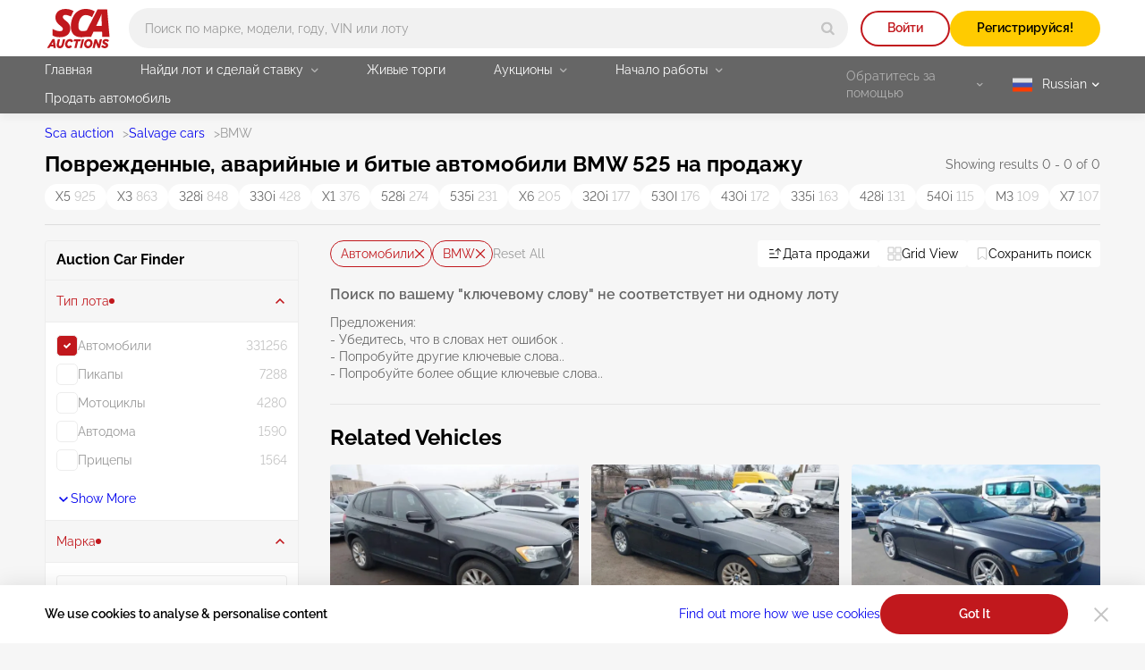

--- FILE ---
content_type: text/html; charset=UTF-8
request_url: https://sca.auction/ru/search/type-cars/make-bmw/model-525
body_size: 52040
content:
<!DOCTYPE html>
<html lang="ru">
<head>
    <meta charset="UTF-8">
    <meta http-equiv="X-UA-Compatible" content="IE=edge">
    <link rel="preconnect" href="https://www.googletagmanager.com">
    <link rel="dns-prefetch" href="https://www.googletagmanager.com">

    <meta name="viewport" content="width=device-width, initial-scale=1.0">
    <meta name="format-detection" content="telephone=no">

    
    
    <style type="text/css">@font-face {font-family:Raleway;font-style:normal;font-weight:400;src:url(/cf-fonts/v/raleway/5.0.16/latin/wght/normal.woff2);unicode-range:U+0000-00FF,U+0131,U+0152-0153,U+02BB-02BC,U+02C6,U+02DA,U+02DC,U+0304,U+0308,U+0329,U+2000-206F,U+2074,U+20AC,U+2122,U+2191,U+2193,U+2212,U+2215,U+FEFF,U+FFFD;font-display:swap;}@font-face {font-family:Raleway;font-style:normal;font-weight:400;src:url(/cf-fonts/v/raleway/5.0.16/cyrillic/wght/normal.woff2);unicode-range:U+0301,U+0400-045F,U+0490-0491,U+04B0-04B1,U+2116;font-display:swap;}@font-face {font-family:Raleway;font-style:normal;font-weight:400;src:url(/cf-fonts/v/raleway/5.0.16/latin-ext/wght/normal.woff2);unicode-range:U+0100-02AF,U+0304,U+0308,U+0329,U+1E00-1E9F,U+1EF2-1EFF,U+2020,U+20A0-20AB,U+20AD-20CF,U+2113,U+2C60-2C7F,U+A720-A7FF;font-display:swap;}@font-face {font-family:Raleway;font-style:normal;font-weight:400;src:url(/cf-fonts/v/raleway/5.0.16/vietnamese/wght/normal.woff2);unicode-range:U+0102-0103,U+0110-0111,U+0128-0129,U+0168-0169,U+01A0-01A1,U+01AF-01B0,U+0300-0301,U+0303-0304,U+0308-0309,U+0323,U+0329,U+1EA0-1EF9,U+20AB;font-display:swap;}@font-face {font-family:Raleway;font-style:normal;font-weight:400;src:url(/cf-fonts/v/raleway/5.0.16/cyrillic-ext/wght/normal.woff2);unicode-range:U+0460-052F,U+1C80-1C88,U+20B4,U+2DE0-2DFF,U+A640-A69F,U+FE2E-FE2F;font-display:swap;}@font-face {font-family:Raleway;font-style:normal;font-weight:600;src:url(/cf-fonts/v/raleway/5.0.16/cyrillic-ext/wght/normal.woff2);unicode-range:U+0460-052F,U+1C80-1C88,U+20B4,U+2DE0-2DFF,U+A640-A69F,U+FE2E-FE2F;font-display:swap;}@font-face {font-family:Raleway;font-style:normal;font-weight:600;src:url(/cf-fonts/v/raleway/5.0.16/latin-ext/wght/normal.woff2);unicode-range:U+0100-02AF,U+0304,U+0308,U+0329,U+1E00-1E9F,U+1EF2-1EFF,U+2020,U+20A0-20AB,U+20AD-20CF,U+2113,U+2C60-2C7F,U+A720-A7FF;font-display:swap;}@font-face {font-family:Raleway;font-style:normal;font-weight:600;src:url(/cf-fonts/v/raleway/5.0.16/vietnamese/wght/normal.woff2);unicode-range:U+0102-0103,U+0110-0111,U+0128-0129,U+0168-0169,U+01A0-01A1,U+01AF-01B0,U+0300-0301,U+0303-0304,U+0308-0309,U+0323,U+0329,U+1EA0-1EF9,U+20AB;font-display:swap;}@font-face {font-family:Raleway;font-style:normal;font-weight:600;src:url(/cf-fonts/v/raleway/5.0.16/latin/wght/normal.woff2);unicode-range:U+0000-00FF,U+0131,U+0152-0153,U+02BB-02BC,U+02C6,U+02DA,U+02DC,U+0304,U+0308,U+0329,U+2000-206F,U+2074,U+20AC,U+2122,U+2191,U+2193,U+2212,U+2215,U+FEFF,U+FFFD;font-display:swap;}@font-face {font-family:Raleway;font-style:normal;font-weight:600;src:url(/cf-fonts/v/raleway/5.0.16/cyrillic/wght/normal.woff2);unicode-range:U+0301,U+0400-045F,U+0490-0491,U+04B0-04B1,U+2116;font-display:swap;}@font-face {font-family:Raleway;font-style:normal;font-weight:700;src:url(/cf-fonts/v/raleway/5.0.16/cyrillic/wght/normal.woff2);unicode-range:U+0301,U+0400-045F,U+0490-0491,U+04B0-04B1,U+2116;font-display:swap;}@font-face {font-family:Raleway;font-style:normal;font-weight:700;src:url(/cf-fonts/v/raleway/5.0.16/latin-ext/wght/normal.woff2);unicode-range:U+0100-02AF,U+0304,U+0308,U+0329,U+1E00-1E9F,U+1EF2-1EFF,U+2020,U+20A0-20AB,U+20AD-20CF,U+2113,U+2C60-2C7F,U+A720-A7FF;font-display:swap;}@font-face {font-family:Raleway;font-style:normal;font-weight:700;src:url(/cf-fonts/v/raleway/5.0.16/cyrillic-ext/wght/normal.woff2);unicode-range:U+0460-052F,U+1C80-1C88,U+20B4,U+2DE0-2DFF,U+A640-A69F,U+FE2E-FE2F;font-display:swap;}@font-face {font-family:Raleway;font-style:normal;font-weight:700;src:url(/cf-fonts/v/raleway/5.0.16/vietnamese/wght/normal.woff2);unicode-range:U+0102-0103,U+0110-0111,U+0128-0129,U+0168-0169,U+01A0-01A1,U+01AF-01B0,U+0300-0301,U+0303-0304,U+0308-0309,U+0323,U+0329,U+1EA0-1EF9,U+20AB;font-display:swap;}@font-face {font-family:Raleway;font-style:normal;font-weight:700;src:url(/cf-fonts/v/raleway/5.0.16/latin/wght/normal.woff2);unicode-range:U+0000-00FF,U+0131,U+0152-0153,U+02BB-02BC,U+02C6,U+02DA,U+02DC,U+0304,U+0308,U+0329,U+2000-206F,U+2074,U+20AC,U+2122,U+2191,U+2193,U+2212,U+2215,U+FEFF,U+FFFD;font-display:swap;}</style>

    <style>
        html{-webkit-text-size-adjust:100%}[type=button]::-moz-focus-inner,[type=reset]::-moz-focus-inner,[type=submit]::-moz-focus-inner,button::-moz-focus-inner{padding:0;border-style:none}[type=button]:-moz-focusring,[type=reset]:-moz-focusring,[type=submit]:-moz-focusring,button:-moz-focusring{outline:1px dotted ButtonText}[type=number]::-webkit-inner-spin-button,[type=number]::-webkit-outer-spin-button{height:auto}[type=search]{outline-offset:-2px;-webkit-appearance:textfield}::-webkit-file-upload-button{font:inherit;-webkit-appearance:button}:root{--basic-white:#fff;--basic-black:#000;--footer-bg-color:#333;--main-bg-color:#f6f6f6;--brand-primary-color:#c1181d;--brand-second-color:#ffcb00;--err-color:#9d0004;--second-yellow:#ffb400;--succes-color:#30b825;--second-green:#299621;--ghost-yellow:#fff6df;--darker-grey:#666;--dark-grey:#999;--ligth-grey:#c4c4c4;--dark-silver:#ededed;--light-silver:#f1f1f1;--link-color:#00e;--link-visited-color:#551a8b;--link-color-hover:#0000b2;--link-visited-color-hover:#43146d;--content-padding-mobile:20px;--content-padding-tablet:35px;--content-padding-desctop:50px;--text-xl:20px;--text-l:18px;--text-m:16px;--text-s:14px;--text-xs:10px;--title-xxl:56px;--title-xl:48px;--title-l:40px;--title-m:32px;--title-s:24px;--title-xs:20px;--space:96px;--intercom-banner-display:inline}body,html{margin:0;padding:0;min-height:100vh}html{box-sizing:border-box;font-family:Raleway,Arial,sans-serif;font-style:normal;font-weight:400;font-size:16px;line-height:1.4;font-feature-settings:"pnum" on,"lnum" on;color:var(--basic-black);-webkit-font-smoothing:antialiased;-moz-osx-font-smoothing:grayscale;text-rendering:optimizeLegibility}*,:after,:before{box-sizing:inherit}body{width:100%;height:100%;min-width:375px;background-color:var(--main-bg-color)}a{text-decoration:none}img,video{display:block;max-width:100%;height:auto}textarea{resize:none}input:-webkit-autofill{box-shadow:inset 0 0 0 1000px var(--basic-white);-webkit-text-fill-color:var(--basic-black)}input,textarea{border-radius:0}input::placeholder,textarea::placeholder{opacity:1}input:invalid,textarea:invalid{box-shadow:none}select{border-radius:0;appearance:none;color:inherit}input[type=search]::-webkit-search-cancel-button,input[type=search]::-webkit-search-decoration,input[type=search]::-webkit-search-results-button,input[type=search]::-webkit-search-results-decoration{appearance:none}input::-webkit-inner-spin-button,input::-webkit-outer-spin-button{margin:0;appearance:none}input[type=number]{appearance:textfield}input:matches([type=email],[type=number],[type=password],[type=search],[type=tel],[type=text],[type=url]),select,textarea{appearance:none}[type=button],[type=reset],[type=submit],button{appearance:none}.wrapper-v2{position:relative;display:flex;flex-direction:column;min-height:100vh}.wrapper-v2:after{content:"";background-color:transparent;transition:background-color 3.3s ease}.wrapper-v2 .footer-v2,.wrapper-v2 .header-v2{flex-shrink:0}.wrapper-v2 main{flex-grow:1}.v-h{position:absolute;width:1px;height:1px;margin:-1px;padding:0;overflow:hidden;white-space:nowrap;border:0;clip:rect(0 0 0 0);clip-path:inset(100%)}.scroll-lock{position:fixed;overflow-y:auto}.no-scrollbar{-ms-overflow-style:none;scrollbar-width:none}.no-scrollbar::-webkit-scrollbar{display:none}.btn-reset{padding:0;font:inherit;color:inherit;background-color:transparent;border:none;cursor:pointer}.overlay:after{content:"";position:absolute;top:0;left:0;z-index:2025;width:100%;height:100%;transition:background-color .3s ease;background-color:rgba(0,0,0,.85)}.grecaptcha-badge{display:none!important}.intercom-lightweight-app,.intercom-lightweight-app-launcher,.intercom-namespace{z-index:2020!important}@media(max-width:767px){.intercom-namespace iframe[name=intercom-banner-frame]{display:var(--intercom-banner-display)}}.leaflet-control-attribution.leaflet-control{display:none}#internal-esign{width:100%;height:calc(100dvh - 115px);border:none}.asw-widget{display:none}.pb-0{padding-bottom:0!important}.mb-0{margin-bottom:0!important}.ally-button{display:flex;align-items:center;column-gap:10px;font-size:14px;font-weight:700;color:var(--basic-white)}.container-v2{width:100%;max-width:1600px;margin:0 auto;padding:0 var(--content-padding-mobile)}.container-v2--xl{max-width:1920px}.container-v2--fluid,.container-v2--plug{max-width:100%}@media(min-width:768px){.container-v2{padding:0 var(--content-padding-tablet)}}@media(min-width:1200px){.container-v2{padding:0 var(--content-padding-desctop)}}@keyframes load-spinner{0%{transform:rotate(0)}to{transform:rotate(1turn)}}.load:before{content:"";position:absolute;width:18px;height:18px;border:2px solid;border-radius:50%;animation:load-spinner 1s linear infinite}.back-to-top{position:fixed;bottom:100px;right:20px;z-index:2010;display:none;justify-content:center;align-items:center;width:60px;height:60px;transform:translateY(100px);opacity:0;background-color:var(--dark-silver);border-radius:50%;transition:transform .5s,opacity .3s,background-color .3s ease}.back-to-top--show{transform:translateY(0);opacity:1}.back-to-top svg{fill:var(--basic-black);transition:fill .3s ease}@media(hover:hover)and (pointer:fine){.back-to-top:hover{background-color:var(--brand-primary-color)}.back-to-top:hover svg{fill:var(--basic-white)}}@media(min-width:1200px){.back-to-top{display:flex}}.title-v2{margin:0;font-weight:700;line-height:1.1}.title-v2--xs{font-size:var(--title-xs)}.title-v2--s{font-size:var(--title-s)}.title-v2--m{font-size:var(--title-m)}.title-v2--l{font-size:var(--title-l)}.title-v2--xl{font-size:var(--title-xl)}.title-v2--xxl{font-size:var(--title-xxl)}.title-v2--main{font-size:var(--text-l)}@media(min-width:1200px){.title-v2--main{font-size:var(--title-s)}}.alert-form{position:relative;width:100%;padding:11px 42px 9px;border-radius:10px}.alert-form:before{content:"";position:absolute;top:8px;left:8px;width:25px;height:24px;background-repeat:no-repeat}.alert-form--success{background-color:rgba(48,184,37,.1)}.alert-form--success:before{background-image:url(/img/svg/alert-success-icon.svg)}.alert-form__text{margin:0;font-size:var(--text-s);font-weight:600}.alert-form--success .alert-form__text{color:var(--succes-color)}@keyframes pop{50%{transform:scale(1.1)}}.btn-v2{min-height:45px;padding:12px 10px 13px;font-size:var(--text-s);font-weight:600;color:var(--basic-black);text-align:center;border-radius:100px}@media(hover:hover)and (pointer:fine){.btn-v2:hover{color:var(--basic-black);text-decoration:none}}.btn-v2--icon{display:flex;align-items:center;justify-content:center;column-gap:8px}.btn-v2--icon svg{transition:fill .3s ease}.btn-v2--square{border-radius:8px}.btn-v2--brand{color:var(--basic-white);background-color:var(--brand-primary-color);transition:background-color .3s ease}@media(hover:hover)and (pointer:fine){.btn-v2--brand:hover{color:var(--basic-white);background-color:var(--err-color)}}.btn-v2--brand-border{color:var(--brand-primary-color);background-color:transparent;box-shadow:inset 0 0 0 2px var(--brand-primary-color);transition:color .3s ease,background-color .3s ease}@media(hover:hover)and (pointer:fine){.btn-v2--brand-border:hover{color:var(--basic-white);background-color:var(--brand-primary-color)}}.btn-v2--brand-file{background-image:url(/img/svg/file-upload-icon.svg);background-repeat:no-repeat;background-position:left 17px center}.btn-v2--brand-ghost{color:var(--brand-primary-color);background-color:rgba(193,24,29,.1);transition:color .3s ease,background-color .3s ease}@media(hover:hover)and (pointer:fine){.btn-v2--brand-ghost:hover{color:var(--basic-white);background-color:var(--brand-primary-color)}}.btn-v2--primary{background-color:var(--brand-second-color);transition:background-color .3s ease}@media(hover:hover)and (pointer:fine){.btn-v2--primary:hover{background-color:var(--second-yellow)}}.btn-v2--primary-border{color:var(--brand-second-color);background-color:transparent;box-shadow:inset 0 0 0 2px var(--brand-second-color);transition:background-color .3s ease,color .3s ease}@media(hover:hover)and (pointer:fine){.btn-v2--primary-border:hover{color:var(--basic-black);background-color:var(--brand-second-color)}}.btn-v2--primary-watch{display:flex;align-items:center;justify-content:center;column-gap:11px;transition:background-color .3s ease,box-shadow .3s ease,color .3s ease}.btn-v2--primary-watch svg{fill:none;stroke:var(--basic-white);transition:fill .3s ease,stroke .3s ease}.btn-v2--primary-watch-active{color:var(--dark-grey);background-color:transparent;box-shadow:inset 0 0 0 2px var(--light-silver)}.btn-v2--primary-watch-active svg{fill:var(--brand-second-color);stroke:var(--brand-second-color)}@media(hover:hover)and (pointer:fine){.btn-v2--primary-watch-active:hover{background-color:var(--dark-silver)}}.btn-v2--success{color:var(--basic-white);background-color:var(--succes-color);transition:background-color .3s ease}@media(hover:hover)and (pointer:fine){.btn-v2--success:hover{color:var(--basic-white);background-color:var(--second-green)}}.btn-v2--ghost{color:var(--darker-grey);background-color:var(--dark-silver);transition:background-color .3s ease}@media(hover:hover)and (pointer:fine){.btn-v2--ghost:hover{background-color:var(--ligth-grey)}}.btn-v2--ghost-border{color:var(--ligth-grey);background-color:transparent;box-shadow:inset 0 0 0 2px var(--light-silver);transition:color .3s ease,box-shadow .3s ease}@media(hover:hover)and (pointer:fine){.btn-v2--ghost-border:hover{color:var(--basic-black);box-shadow:inset 0 0 0 2px var(--ligth-grey)}}.btn-v2--clear{transition:color .3s ease}.btn-v2--user{width:32px;min-height:32px;font-size:var(--text-xl);color:var(--basic-white);background-color:var(--brand-primary-color);background-image:none;transition:background-color .3s ease}@media(hover:hover)and (pointer:fine){.btn-v2--user:hover{color:var(--basic-white);background-color:var(--err-color)}}.btn-v2--fav{display:grid;place-items:center;width:30px;min-height:30px;padding:0;border-radius:4px;background-color:hsla(0,0%,100%,.8);transition:background-color .3s ease,border-color .3s ease}.btn-v2--fav svg{fill:transparent;stroke:var(--brand-primary-color);transition:stroke .3s ease,fill .3s ease}@media(hover:hover)and (pointer:fine){.btn-v2--fav:hover{background-color:var(--brand-primary-color)}.btn-v2--fav:hover svg{stroke:var(--basic-white)}}.btn-v2--fav:active{animation:pop .3s linear 1}.btn-v2--fav-text{display:flex;align-items:center;column-gap:4px;min-height:30px;width:auto;padding-left:10px;padding-right:9px;background-color:transparent;border:1px solid var(--ligth-grey);border-radius:100px}@media(hover:hover)and (pointer:fine){.btn-v2--fav-text:hover{background-color:transparent;border-color:var(--brand-primary-color)}.btn-v2--fav-text:hover svg{stroke:var(--brand-primary-color)}.btn-v2--fav-text:hover span{color:var(--brand-primary-color)}}.btn-v2--fav-text svg{stroke:var(--dark-grey)}.btn-v2--fav-text span{font-size:var(--text-s);color:var(--dark-grey);transition:color .3s ease}.btn-v2--fav-active svg{stroke:var(--brand-primary-color);fill:var(--brand-primary-color)}.btn-v2--epic-vin{background-image:url(/img/svg/epic-vin-logo-icon.svg);background-repeat:no-repeat;background-position:50%;border:1px solid #0084ff;transition:background-color .3s ease}@media(hover:hover)and (pointer:fine){.btn-v2--epic-vin:hover{background-color:#0084ff}}.btn-v2--geo{display:grid;place-items:center;width:20px;min-height:20px;padding:0}.btn-v2--geo svg{fill:var(--brand-primary-color);transition:fill .3s ease}@media(hover:hover)and (pointer:fine){.btn-v2--geo svg:hover{fill:var(--err-color)}}.btn-v2--copy{padding-left:14px;padding-right:30px;font-weight:400;text-align:left;background-color:var(--light-silver);background-image:url(/img/svg/copy-icon.svg);background-repeat:no-repeat;background-position:right 14px center;border-radius:4px;transition:background-image .3s ease,background-color .3s ease,color .3s ease}@media(hover:hover)and (pointer:fine){.btn-v2--copy:hover{color:var(--brand-primary-color);background-color:rgba(194,0,5,.05)}}.btn-v2--copied{color:var(--succes-color);background-color:rgba(48,184,37,.05);background-image:url(/img/svg/check-thin-icon-green.svg)}@media(hover:hover)and (pointer:fine){.btn-v2--copied:hover{color:var(--succes-color);background-color:rgba(48,184,37,.05)}}@media(min-width:1200px){.btn-v2--user{width:40px;min-height:40px}.btn-v2--fav-text{min-height:25px}}.btn-v2--brand.btn-v2--icon svg{fill:var(--basic-white)}.btn-v2--brand-border.btn-v2--icon svg{fill:var(--brand-primary-color)}@media(hover:hover)and (pointer:fine){.btn-v2--brand-border.btn-v2--icon:hover svg{fill:var(--basic-white)}}.btn-v2--fav-text.btn-v2--fav-active{background-color:var(--brand-primary-color);border-color:var(--brand-primary-color)}.btn-v2--fav-text.btn-v2--fav-active span{color:var(--basic-white)}.btn-v2--fav-text.btn-v2--fav-active svg{stroke:var(--basic-white);fill:var(--basic-white)}.btn-v2.load{opacity:.7}.btn-v2--primary.load:before{border-color:rgba(0,0,0,.15);border-left-color:var(--darker-grey)}.btn-v2--brand.load:before,.btn-v2--success.load:before{border-color:hsla(0,0%,100%,.15);border-left-color:var(--basic-white)}.load .btn-v2__text{display:inline-block;padding-left:31px}.switch-btn__label{position:relative;display:block;width:56px;height:30px;padding:2px 3px;background-color:var(--light-silver);border:1px solid var(--ligth-grey);border-radius:100px;cursor:pointer;transition:background-color .3s ease,border-color .3s ease}.switch-btn__label:before{content:url(/img/svg/bell-notify-off-icon.svg);position:absolute;top:2px;left:3px;width:24px;height:24px;padding-top:3px;padding-left:5px;background-color:var(--ligth-grey);border-radius:50%;transition:background-color .3s ease,left .3s cubic-bezier(.24,0,.5,1)}.switch-btn__input:checked+.switch-btn__label{background-color:rgba(193,24,29,.1);border-color:var(--brand-primary-color)}.switch-btn__input:checked+.switch-btn__label:before{content:url(/img/svg/bell-notify-on-icon.svg);left:27px;background-color:var(--brand-primary-color)}.btn-enlarge{position:relative;padding-left:22px}.btn-enlarge:before{content:"";position:absolute;left:0;top:50%;transform:translateY(-50%);width:18px;height:18px;background-image:url(/img/svg/zoom-icon.svg);background-repeat:no-repeat}.copy-btn{display:block;width:14px;min-height:14px}.copy-btn svg{fill:var(--ligth-grey);transition:fill .3s ease}@media(hover:hover)and (pointer:fine){.copy-btn:hover svg{fill:var(--brand-primary-color)}}.copy-banner{position:fixed;bottom:20px;left:50%;z-index:2030;transform:translateX(-50%) translateY(100%);min-width:190px;margin:0;padding:9px 10px;font-size:var(--text-m);color:var(--darker-grey);text-align:center;opacity:0;background-color:#ececec;border-radius:4px;transition:opacity .3s ease,transform .3s ease}.copy-banner--show{transform:translateX(-50%) translateY(0);opacity:1}.swipe-handle{position:absolute;top:0;left:50%;transform:translateX(-50%);width:75px;height:25px}.swipe-handle:before{content:"";position:absolute;top:10px;left:0;width:100%;height:3px;background-color:#d9d9d9;border-radius:100px}@media(min-width:1200px){.swipe-handle{display:none}}.lot-status{position:absolute;display:flex;align-items:center;column-gap:9px;padding:4px 9px;font-size:var(--text-xs);background-color:var(--basic-black);border-radius:100px}.lot-status--future{background-color:hsla(0,0%,40%,.8)}.lot-status--live{background-color:rgba(48,184,37,.8)}.lot-status__text{font-size:var(--text-xs);color:var(--basic-white)}.lot-status__timer svg{margin-right:3px;fill:var(--dark-grey)}.lot-status__time{color:var(--basic-white)}.live{position:relative;width:6px;height:6px;background-color:var(--succes-color);border-radius:50%;transform:scale(1)}.live:before{content:"";position:absolute;z-index:-1;width:100%;height:100%;background-color:inherit;border-radius:50%;animation:ripple 1.5s ease-out infinite}@keyframes ripple{0%{opacity:1;transform:scale(0)}to{opacity:0;transform:scale(3)}}.info-v2{display:flex;align-items:center;font-size:var(--text-s);line-height:inherit;color:#707070}.info-v2__help{width:16px;min-height:16px}.info-v2__help .info-v2__btn{margin-left:0}@media(min-width:1200px){.info-v2__help .popup{display:block;visibility:hidden;opacity:0;pointer-events:none;transform:translate3d(0,-10px,0);transition:transform .2s ease-in-out,opacity .2s ease-in-out,visibility .2s ease-in-out}.info-v2__help:hover .popup{visibility:visible;opacity:1;transform:translateZ(0)}}.info-v2__btn{width:16px;height:16px;margin-left:7px}.info-v2__btn svg{fill:rgba(0,0,0,.3);transition:fill .3s ease}.info-v2__btn--active svg{fill:var(--basic-black)}.info-v2__btn--disclaimer{background-color:hsla(0,0%,76.9%,.3);background-image:url(/img/svg/info-icon.svg);background-repeat:no-repeat;background-position:50%;border-radius:50%;transition:background-color .3s ease}@media(hover:hover)and (pointer:fine){.info-v2__btn--disclaimer:hover{background-color:hsla(0,0%,60%,.3)}}.link{font-size:var(--text-s);text-decoration:underline;text-decoration-color:transparent;transition:text-decoration-color .3s ease,color .3s ease}.link,.link:active{color:var(--link-color)}.link:visited{color:var(--link-visited-color)}@media(hover:hover)and (pointer:fine){.link:visited:hover{color:var(--link-visited-color-hover);text-decoration-color:var(--link-visited-color-hover)}}.link:visited:active{color:var(--link-visited-color)}@media(hover:hover)and (pointer:fine){.link:hover{color:var(--link-color-hover);text-decoration-color:var(--link-color-hover)}}.link--underline{text-decoration-color:var(--link-color)}.link--underline:visited{text-decoration-color:var(--link-visited-color)}.select__standart{width:100%;margin:0;min-height:45px;padding:9px 30px 10px 14px;font-family:inherit;font-size:var(--text-s);line-height:inherit;background-color:var(--basic-white);border:none;border-radius:4px;cursor:pointer;transition:box-shadow .3s ease;background-image:url(/img/svg/arrow-select-straight-icon.svg);background-repeat:no-repeat;background-position:right 16px center;background-size:12px 8px}.select__standart::-ms-expand{display:none}.select__standart:hover{box-shadow:inset 0 0 0 1px var(--ligth-grey)}.register-features{display:flex;column-gap:30px;margin:0;padding:0;list-style:none}.register-features__top{display:flex;flex-wrap:wrap;align-items:center;gap:12px}.register-features__img{display:grid;place-items:center;width:72px;height:72px;background-color:var(--brand-primary-color);border-radius:50%}.register-features__img svg{fill:var(--basic-white)}.register-features__step-num{margin:0;font-size:var(--text-s);color:var(--basic-white);text-align:left}.register-features__step-name{margin:0;font-size:var(--text-l);font-weight:600;color:var(--basic-white);text-align:left}.register-features__text{margin:18px 0 0;font-size:var(--text-s);color:var(--ligth-grey);text-align:left}.reg-actions{width:100%;max-width:750px;margin:0 auto;padding:20px 17px;background-color:hsla(0,0%,100%,.2);border-radius:4px}@media(min-width:1200px){.reg-actions{flex:1 0 360px}}.reg-actions__title{margin:0 0 24px;font-weight:600;color:var(--basic-white);text-align:center}.reg-actions .join{flex-direction:column;row-gap:14px}.reg-actions .join__item{width:100%;margin-right:0}.reg-actions .join__link{justify-content:center;column-gap:12px;width:100%;height:45px;padding-left:0;background-image:none;border-radius:100px}.reg-actions .join__link:before{content:"";width:28px;height:28px;background-size:contain}.reg-actions .join__link--fb:before{background-image:url(/img/svg/facebook-icon.svg)}.reg-actions .join__link--google:before{background-image:url(/img/svg/google-icon.svg)}.reg-actions .join__link--apple:before{background-image:url(/img/svg/apple-icon.svg)}.reg-actions .join__link--mail:before{background-image:url(/img/svg/red-email-icon.svg)}.reg-actions .join__link-text{display:inline}.reg-actions__login{display:flex;flex-wrap:wrap;align-items:center;justify-content:center;column-gap:4px;margin:24px 0 0;font-size:var(--text-s);color:hsla(0,0%,100%,.6);text-align:center}.reg-actions__login button{color:var(--basic-white);text-decoration:underline}.field{position:relative}.field__input,.field__input[type=password],.field__input[type=text]{width:100%;min-height:45px;padding:19px 35px 6px 14px;font:inherit;font-size:var(--text-m);color:var(--basic-black);border:none;border-radius:4px;transition:box-shadow .3s ease}.field__input:disabled{background-color:var(--light-silver)}.field__input:focus,.field__input:hover{box-shadow:inset 0 0 0 1px var(--ligth-grey)}.field__input:disabled:hover{box-shadow:none}.field__input::placeholder{font-weight:400;color:var(--dark-grey);transition:color .3s ease}.field__input[type=password]{padding-right:45px}.field__input--err,.field__input--err:-webkit-autofill,.field__input--err:invalid{box-shadow:inset 0 0 0 1px var(--brand-primary-color)}.field__input--success,.field__input--success:-webkit-autofill,.field__input--success:invalid{box-shadow:inset 0 0 0 1px var(--succes-color)}.field__icon-success{position:absolute;right:17px;top:18px;width:10px;height:10px;background-image:url(/img/svg/check-icon-green.svg);background-repeat:no-repeat;background-size:10px 10px}.field__err-msg{margin:8px 0 0}.field__err-msg,.field__label{font-size:var(--text-s);color:var(--dark-grey)}.field__label{position:absolute;left:14px;top:13px;pointer-events:none;transition:font-size .3s ease,top .3s ease,color .3s ease}.field__label--checkbox,.field__label--radio{position:relative;top:auto;left:auto;display:flex;align-items:center;pointer-events:auto}.field__label--checkbox{column-gap:8px;color:var(--basic-black);cursor:default}.field__label--checkbox:before{content:"";flex-shrink:0;width:24px;height:24px;background-color:var(--basic-white);background-repeat:no-repeat;background-position:50%;border:1px solid var(--light-silver);border-radius:5px;transition:border-color .3s ease,background-color .3s ease}.field__label--radio{column-gap:12px;color:#707070;transition:color .3s ease}.field__label--radio:before{content:"";width:24px;height:24px;background-color:var(--basic-white);border:1px solid var(--light-silver);border-radius:50%;transition:border-color .3s ease}.field__label--radio:after{content:"";position:absolute;left:4px;top:4px;width:16px;height:16px;background-color:var(--brand-primary-color);border-radius:50%;opacity:0;transition:opacity .3s ease}.field__label--radio:hover{color:var(--basic-black)}.field__label--radio:hover:before{border-color:var(--brand-primary-color)}.field__radio:checked+.field__label--radio{color:var(--basic-black)}.field__radio:checked+.field__label--radio:before{border-color:var(--brand-primary-color)}.field__radio:checked+.field__label--radio:after{opacity:1}.field__checkbox:checked+.field__label--checkbox:before,.field__label--checkbox[aria-checked=true]:before{background-color:var(--brand-primary-color);background-image:url(/img/svg/checkbox-check-white-icon.svg);border-color:var(--brand-primary-color)}.field__input:-moz-read-only+.field__label{top:6px;font-size:var(--text-xs);color:var(--darker-grey)}.field__input:focus+.field__label,.field__input:not(:placeholder-shown)+.field__label,.field__input:read-only+.field__label,.field__input:valid+.field__label{top:6px;font-size:var(--text-xs);color:var(--darker-grey)}.field__input:-webkit-autofill+.field__label{top:6px;font-size:var(--text-xs)}.field__password-btn{position:absolute;top:13px;right:14px;width:19px;height:19px;background-image:url(/img/svg/eye-close-icon.svg);background-repeat:no-repeat}.field__password-btn--show{background-image:url(/img/svg/eye-open-icon.svg)}.field--search .field__input{min-width:335px;height:36px;padding:0 45px 0 13px;font-size:var(--text-s);background-color:var(--light-silver);border-radius:100px;transition:background-color .3s ease,box-shadow .3s ease}.field--search .field__input.location-page{padding:0 45px 0 32px}@media(min-width:768px){.field--search .field__input{min-width:auto;padding-left:18px}.field--search .field__input.location-page{min-width:auto;padding-left:32px}}@media(min-width:1200px){.field--search .field__input{height:45px}}.field--search .field__input:focus,.field--search .field__input:hover{background-color:var(--basic-white);box-shadow:0 4px 10px rgba(0,0,0,.15)}.field--search .field__input:hover::placeholder{color:var(--darker-grey)}.field__search-btn{position:absolute;top:50%;right:3px;transform:translateY(-50%);display:flex;align-items:center;justify-content:center;width:33px;height:33px;border-radius:50%}.field__search-btn svg{fill:var(--ligth-grey);transition:fill .3s ease}@media(hover:hover)and (pointer:fine){.field__search-btn:hover svg{fill:var(--brand-primary-color)}}@media(min-width:1200px){.field__search-btn{height:39px;width:39px}}.field__select{font-weight:400;color:var(--dark-grey)}.field__select--active{color:var(--basic-black)}.field--password .field__icon-success,.select~.field__icon-success{display:none}.field__phone .intl-tel-input{display:flex;align-items:center;padding-right:2px;border:1px solid var(--dark-silver);border-radius:4px;transition:box-shadow .3s ease}.field__phone .intl-tel-input:hover{border-color:var(--ligth-grey)}.field__phone .flag-container{position:static!important;height:45px;padding:0!important;border-right:1px solid var(--dark-silver)}.field__phone .flag-container .selected-flag{padding-left:18px;padding-right:14px;background-color:transparent!important}.field__phone .intl-tel-input .flag-container:hover .selected-flag{background-color:transparent}.field__phone .flag-container .selected-dial-code{margin-left:9px}.field__phone .flag-container .iti-arrow{width:15px!important;height:15px!important;margin-left:4px!important;background-image:url(/img/svg/arrow-phone-code-icon.svg);background-repeat:no-repeat;border:none!important;transition:transform .3s ease}.field__phone .flag-container .iti-arrow.up{transform:rotate(180deg);border:none!important}.field__phone .field__input{min-height:43px;height:43px;padding-top:11px;padding-bottom:12px;padding-left:14px!important;box-shadow:none}.dropdown-v2{position:relative}.dropdown-v2--panel.dropdown-v2--show .dropdown-v2__btn{color:var(--basic-black);background-color:var(--basic-white);border-radius:0 0 4px 4px}.dropdown-v2--panel.dropdown-v2--show .dropdown-v2__btn svg{transform:rotate(180deg)}.dropdown-v2__btn svg{position:absolute;top:50%;transform:translateY(-50%);transition:transform .3s ease}.dropdown-v2--panel .dropdown-v2__btn{position:relative;width:100%;min-height:35px}.dropdown-v2--panel .dropdown-v2__btn--lang{padding:7px 13px 8px 43px;background-position:left 11px center}.dropdown-v2--panel .dropdown-v2__btn--tz{padding:7px 13px 8px 10px;font-size:var(--text-s);font-weight:600;text-align:left}.dropdown-v2--panel .dropdown-v2__btn svg{right:13px;fill:var(--darker-grey)}.dropdown-v2__content{position:absolute;z-index:10;display:none}.dropdown-v2--show .dropdown-v2__content{display:block}.dropdown-v2--up .dropdown-v2__content{bottom:35px;border-radius:4px 4px 0 0}.dropdown-v2--panel .dropdown-v2__content{width:100%;background-color:var(--dark-silver)}.dropdown-v2--panel .dropdown-v2__content--lang{padding-top:8px;padding-bottom:5px}.dropdown-v2--panel .dropdown-v2__content--tz{padding:10px 13px 9px 14px}.dropdown-v2__close{position:absolute;top:9px;right:7px;width:20px;height:20px;background-image:url(/img/svg/close-grey-icon.svg);background-repeat:no-repeat;background-position:50%}.js-modal-popup{position:relative}.js-modal-popup__overlay{z-index:15;visibility:hidden;opacity:0;transition:transform .2s ease-in-out,opacity .2s ease-in-out,visibility .2s ease-in-out}@media(max-width:1199px){.js-modal-popup__overlay{position:fixed;top:0;left:0;bottom:0;right:0;z-index:2030;display:flex;align-items:flex-end;background-color:rgba(0,0,0,.8)}}.js-modal-popup--active .js-modal-popup__overlay{visibility:visible;opacity:1}.js-modal-popup__content{background-color:var(--basic-white)}@media(max-width:1199px){.js-modal-popup__content{position:relative;width:100%;padding-top:28px;transform:translateY(100%);border-radius:20px 20px 0 0;box-shadow:0 4px 10px rgba(0,0,0,.15);transition:transform .3s ease}}.js-modal-popup--active .js-modal-popup__content{transform:translateY(0)}.popup-block-js{position:relative}.popup{position:absolute;z-index:35;width:300px;padding:9px 17px 10px 13px;text-align:left;background-color:var(--basic-white);border-radius:4px;box-shadow:0 4px 10px rgba(0,0,0,.15)}.popup__text{margin:0 0 15px;font-size:12px;color:var(--darker-grey)}.popup__text:last-child{margin-bottom:0}.popup__close{position:absolute;top:3px;right:5px;width:12px;height:12px;background-image:url(/img/svg/close-icon.svg);background-repeat:no-repeat}.alert-v2{display:flex;flex-direction:column;max-width:811px;width:100%;padding:15px 11px 15px 13px;background-color:var(--ghost-yellow);border-radius:10px}@media(min-width:768px){.alert-v2{flex-direction:row;align-items:center;justify-content:space-between}}@media(min-width:1200px){.alert-v2{padding:8px 9px 8px 22px}}@media(min-width:768px){.alert-v2__msg{margin-right:42px}}.alert-v2__msg-title{position:relative;margin:0;padding-left:37px;font-size:var(--text-s);font-weight:600}.alert-v2__msg-title:before{content:"";position:absolute;top:-2px;left:0;width:25px;height:24px;background-image:url(/img/svg/alert-icon.svg);background-repeat:no-repeat}@media(min-width:768px){.alert-v2__msg-title:before{top:50%;transform:translateY(-50%)}}@media(min-width:1200px){.alert-v2__msg-title{padding-left:34px}}.alert-v2--err .alert-v2__msg-title:before{background-image:url(/img/svg/alert-err-icon.svg)}.alert-v2--success .alert-v2__msg-title:before{background-image:url(/img/svg/alert-success-icon.svg)}.alert-v2--err .alert-v2__msg-title{color:var(--brand-primary-color)}.alert-v2--success .alert-v2__msg-title{color:var(--succes-color)}.alert-v2__more{display:-webkit-box;-webkit-box-orient:vertical;overflow:hidden;text-overflow:ellipsis}.alert-v2__msg-text{margin:9px 0 0;font-size:var(--text-s);color:var(--darker-grey)}@media(min-width:768px){.alert-v2__msg-text{padding-left:37px}}@media(min-width:1200px){.alert-v2__msg-text{margin-top:3px;padding-left:34px}}.alert-v2__msg-text b{color:var(--basic-black);font-weight:600}.alert-v2__btn{height:36px;padding-top:9px;padding-bottom:9px;margin-top:14px}@media(min-width:768px){.alert-v2__btn{max-width:160px;width:100%;margin-top:0}}.password-guide{display:block;padding:11px 15px}.password-guide .alert-v2__msg-text{margin:0;padding:0;font-weight:600;color:var(--basic-black)}.password-guide__list{display:flex;flex-direction:column;row-gap:6px;margin:8px 0 0;padding:0;list-style:none}.password-guide__list li{display:flex;align-items:center;column-gap:8px;font-size:var(--text-s);color:var(--darker-grey);transition:color .3s ease}.password-guide__list li.valid{color:var(--basic-black)}.password-guide__list li:before{content:"";width:5px;height:5px;background-color:var(--brand-primary-color);border-radius:50%;transition:background-color .3s ease}.password-guide__list li.valid:before{background-color:#13bc42}.panel-msg{min-height:30px;padding:5px 10px;text-align:center}.panel-msg--success{background-color:var(--succes-color)}.panel-msg--notify,.panel-msg--warning{background-color:#ffecb3}.panel-msg--notify{display:flex;align-items:center;justify-content:center;min-height:40px;column-gap:8px}.panel-msg--notify:before{content:"";flex-shrink:0;width:24px;height:24px;background-image:url(/img/svg/alert-err-icon.svg);background-repeat:no-repeat;background-size:contain}.panel-msg__text{margin:0;font-size:var(--text-s);font-weight:600}.panel-msg--notify .panel-msg__text{font-size:var(--text-m)}.panel-msg--notify .panel-msg__text .link{font-size:inherit}.panel-msg__link span{text-decoration:underline;transition:color .3s ease}.panel-msg--success .panel-msg__link,.panel-msg--success .panel-msg__link span{color:var(--basic-white)}.panel-msg--warning .panel-msg__link{color:var(--basic-black)}.panel-msg--warning .panel-msg__link span{color:var(--brand-primary-color)}@media(hover:hover)and (pointer:fine){.panel-msg--warning .panel-msg__link:hover span{color:var(--err-color)}}.collaps__panel{display:none}.collaps__panel--show{display:block}.lang__btn{position:relative;color:var(--basic-black);text-align:left;background-repeat:no-repeat}.lang__btn--en{background-image:url(/img/svg/en-flag-icon.svg)}.lang__btn--ru{background-image:url(/img/svg/ru-flag-icon.svg)}.lang__btn--pl{background-image:url(/img/svg/pl-flag-icon.svg)}.lang__btn--de{background-image:url(/img/svg/de-flag-icon.svg)}.lang__btn--es{background-image:url(/img/svg/es-flag-icon.svg)}.lang__btn--sa{background-image:url(/img/svg/sa-flag-icon.svg)}.lang__list{margin:0;padding-left:0;list-style:none}.lang__item{margin-bottom:8px;padding-left:14px}.lang__item:last-child{margin-bottom:0}.lang__link{display:inline-block;padding-left:35px;font-size:var(--text-s);color:var(--basic-black);background-repeat:no-repeat;background-position:left 0 center;transition:color .3s ease}@media(hover:hover)and (pointer:fine){.lang__link:hover{color:var(--brand-primary-color)}}.lang__link--en{background-image:url(/img/svg/en-flag-icon.svg)}.lang__link--ru{background-image:url(/img/svg/ru-flag-icon.svg)}.lang__link--pl{background-image:url(/img/svg/pl-flag-icon.svg)}.lang__link--de{background-image:url(/img/svg/de-flag-icon.svg)}.lang__link--es{background-image:url(/img/svg/es-flag-icon.svg)}.lang__link--sa{background-image:url(/img/svg/sa-flag-icon.svg)}.join{display:flex;align-items:center;margin:0;padding:0;list-style:none}.join__item{margin-right:27px}.join__item--apple{display:none}.join__item:last-child{margin-right:0}@media(min-width:768px){.join__item{margin-right:8px}}.join__link{display:flex;justify-content:center;align-items:center;width:55px;height:55px;background-color:var(--dark-silver);border-radius:50%;transition:background-color .3s ease;background-repeat:no-repeat;background-position:50%}.join__link--fb{background-image:url(/img/svg/facebook-icon.svg)}.join__link--gogle{background-image:url(/img/svg/google-icon.svg)}.join__link--apple{background-image:url(/img/svg/apple-icon.svg)}@media(hover:hover)and (pointer:fine){.join__link:hover{text-decoration:none;background-color:var(--basic-white)}}@media(min-width:768px){.join__link{justify-content:normal;width:128px;height:45px;padding-left:48px;background-size:28px 28px;background-position:left 9px center;border-radius:100px}}.join__link-text{display:none;font-size:var(--text-s);font-weight:600;color:var(--basic-black)}@media(min-width:768px){.join__link-text{display:block}}.contacts{margin:0}.contacts--header{width:100%;text-align:center}.contacts__hours{margin-bottom:24px}.contacts--header .contacts__hours{margin-bottom:11px;padding-top:11px;padding-bottom:12px;background-color:var(--light-silver)}.contacts__phones{margin-bottom:7px}.contacts__title{margin-left:0}.contacts--header .contacts__title{font-size:var(--text-s)}.contacts__phones .contacts__title{font-size:var(--text-l)}.contacts--header .contacts__phones .contacts__title{font-size:var(--text-m)}.contacts__hours .contacts__title{margin-bottom:5px}.contacts--header .contacts__hours .contacts__title{margin-bottom:0}.contacts__desc{margin-left:0;font-size:var(--text-s);color:var(--dark-grey)}.contact-links{display:flex;align-items:center;margin:0;padding:0;list-style:none}.contact-links__item{margin-right:24px}.contact-links__item:last-child{margin-right:0}.contact-links__link{display:flex;align-items:center;font-size:var(--text-s);line-height:1;color:var(--dark-grey);white-space:nowrap;transition:color .3s ease}.contact-links__link svg{margin-right:2px;fill:var(--dark-grey);transition:fill .3s ease}@media(hover:hover)and (pointer:fine){.contact-links__link:hover{color:var(--brand-primary-color)}.contact-links__link:hover svg{fill:var(--brand-primary-color)}}.bidding-lmt__title{margin:0 0 19px;font-size:var(--text-s);font-weight:600;color:#b2b2b2}.bidding-lmt__table{width:100%;border-collapse:collapse;margin-bottom:20px}.bidding-lmt__table td{padding:0 0 13px;font-size:var(--text-s);font-weight:600;color:var(--basic-white)}.bidding-lmt__table tr td:first-child{width:119px;font-weight:600}.bidding-lmt__table tr:last-child td{padding-bottom:0}.bidding-lmt__total{position:relative;text-align:center}.bidding-lmt__total:after{content:"";position:absolute;top:-1px;right:-18px;width:18px;height:18px;background-image:url(/img/svg/bidding-car-icon.svg);background-repeat:no-repeat}.bidding-lmt--light .bidding-lmt__table td{color:var(--basic-black)}.bidding-lmt__price{text-align:right}.bidding-lmt__btn{display:block;max-width:263px;margin:0 auto}.socials{display:flex;align-items:center;flex-wrap:wrap;margin:0;padding:0;list-style:none}@media(min-width:1200px){.socials{flex-direction:column}}.socials__item{margin-right:30px}.socials__item:last-child{margin-right:0}@media(min-width:1200px){.socials__item{width:100%;margin-right:0;margin-bottom:15px}.socials__item:last-child{margin-bottom:0}}.socials__link{display:flex;align-items:center}.socials__link svg{fill:var(--dark-grey);transition:fill .3s ease}@media(hover:hover)and (pointer:fine){.socials__link:hover .socials__link-text{color:var(--basic-white)}.socials__link:hover svg{fill:var(--basic-white)}}@media(min-width:1200px){.socials__link svg{margin-right:6px}}.socials__link-text{display:none;font-size:var(text-s);font-weight:700;color:var(--basic-white);transition:color .3s ease}@media(min-width:1200px){.socials__link-text{display:block}}.tabs-panel--hidden{display:none}.overlay .header-v2:before{content:"";position:absolute;left:0;top:0;z-index:2020;width:100%;height:101%;background-color:rgba(0,0,0,.85)}.header-v2{box-shadow:0 4px 10px rgba(0,0,0,.05)}.header-v2--fix{position:sticky;top:0;z-index:2030}.header-v2--simple{padding-top:5px;padding-bottom:5px;background-color:var(--basic-white)}.header-v2--plug{position:fixed;top:0;z-index:2020;width:100%;padding-top:10px;padding-bottom:10px;background-color:#980105;box-shadow:-5px 2px 10px 0 rgba(0,0,0,.55)}@media(min-width:1200px){.header-v2--fix{box-shadow:none}}.header-v2--simple .header-v2__container{display:flex;align-items:center;justify-content:space-between}.header-v2__top{padding-top:7px;padding-bottom:10px;background-color:var(--basic-white)}@media(min-width:768px){.header-v2__top{padding-top:9px;padding-bottom:9px}}.header-v2__top .header-v2__container{display:grid;grid-template-columns:20px 55px 1fr;align-items:center;column-gap:11px}@media(min-width:768px){.header-v2__top .header-v2__container{grid-template-columns:20px 87px 1fr 245px}}@media(min-width:1200px){.header-v2__top .header-v2__container{grid-template-columns:80px 1fr 268px;column-gap:14px}}.header-v2--logged .header-v2__top .header-v2__container{grid-template-columns:20px 1fr 118px 32px;column-gap:11px}@media(min-width:768px){.header-v2--logged .header-v2__top .header-v2__container{grid-template-columns:20px 87px 1fr 118px 32px}}@media(min-width:1200px){.header-v2--logged .header-v2__top .header-v2__container{display:flex;column-gap:9px}}@media(min-width:1200px){.header-v2__mobile-menu{display:none}}.header-v2__btn-mobile{width:20px;height:20px;background-image:url(/img/svg/burger-icon.svg);background-repeat:no-repeat;background-position:50%}.header-v2__logo{justify-self:start;height:32px}@media(min-width:1200px){.header-v2__logo{height:44px}}.header-v2--simple .header-v2__logo{height:31px}@media(min-width:1200px){.header-v2--simple .header-v2__logo{height:37px}}.header-v2__logo-img{width:55px;height:32px;fill:var(--brand-primary-color);transition:fill .3s ease}@media(hover:hover)and (pointer:fine){.header-v2__logo-img:hover{fill:var(--err-color)}}@media(min-width:1200px){.header-v2__logo-img{width:75px;height:44px}}.header-v2--simple .header-v2__logo-img{width:53px;height:31px}@media(min-width:1200px){.header-v2--simple .header-v2__logo-img{width:64px;height:37px}}.header-v2--simple .header-v2__secure-logo{width:48px;height:17px}@media(min-width:768px){.header-v2--simple .header-v2__secure-logo{width:71px;height:26px}}.header-v2__lang-btn{display:flex;align-items:center;margin:0;padding:6px 12px 7px 49px;font-size:var(--text-s);color:var(--basic-white);background-position:left 15px center;transition:background-color .3s ease,color .3s ease}.header-v2__lang-btn svg{margin-left:6px;fill:var(--basic-white);transition:transform .3s ease,fill .3s ease}.header-v2--simple .header-v2__lang-btn{width:40px;height:32px;padding:0;color:var(--basic-black);background-position:0}.header-v2--simple .header-v2__lang-btn svg{right:0;fill:rgba(34,34,34,.5)}@media(min-width:768px){.header-v2--simple .header-v2__lang-btn{min-width:124px;padding-left:49px;background-position:left 15px center}.header-v2--simple .header-v2__lang-btn svg{right:12px}}.header-v2--simple .header-v2__lang-btn-text{display:none}@media(min-width:768px){.header-v2--simple .header-v2__lang-btn-text{display:block}}.header-v2__lang-content{display:none;width:124px;padding:10px 0;background-color:var(--basic-white);box-shadow:0 4px 10px rgba(0,0,0,.15);border-radius:0 0 4px 4px}.header-v2--simple .header-v2__lang-content{right:0;top:27px}.header-v2__search{grid-column:1/4;grid-row:2/3;margin-top:11px}.header-v2__search--hide{display:none}@media(min-width:768px){.header-v2__search{grid-column:auto;grid-row:auto;margin-top:0}}@media(min-width:1200px){.header-v2__search{flex-grow:1}}.header-v2--logged .header-v2__search{grid-column:1/5}@media(min-width:768px){.header-v2--logged .header-v2__search{grid-column:auto}}.header-v2__user-group{display:flex;column-gap:9px;justify-self:end}.header-v2__user-group .btn-v2{min-height:30px;margin:0;padding:5px 15px}@media(min-width:1200px){.header-v2__user-group{justify-self:normal}.header-v2__user-group .btn-v2{flex-grow:1;min-height:40px;padding:10px}}.header-v2__btn-user{justify-self:end;padding:0}.header-v2__btn-user .header-v2__btn-text{font-weight:600;text-transform:uppercase}.header-v2__user-info{justify-self:end}@media(min-width:1200px){.header-v2__user-info{display:block}}.header-v2__bottom{display:none;background-color:var(--darker-grey);box-shadow:0 4px 10px rgba(0,0,0,.05)}@media(min-width:1200px){.header-v2__bottom{display:block}}.header-v2__bottom__container{display:flex;align-items:center;padding-left:23px;padding-right:39px}.header-v2__nav{margin-right:auto}.header-v2__right-menu{display:flex;align-items:center;margin:0;padding:0;list-style:none}.header-v2__right-menu-item{position:relative;margin-right:9px}.header-v2__right-menu-item:last-child{margin-right:0}.header-v2__right-menu-item:hover>.header-v2__lang-btn,.header-v2__right-menu-item:hover>.header-v2__right-menu-text{color:var(--basic-white);background-color:var(--brand-primary-color)}.header-v2__right-menu-item:hover>.header-v2__lang-btn svg,.header-v2__right-menu-item:hover>.header-v2__right-menu-text svg{transform:rotate(180deg);fill:var(--basic-white)}.header-v2__right-menu-item:hover>.header-v2__info{display:flex}.header-v2__right-menu-item:hover>.header-v2__lang-content{position:absolute;z-index:2020;display:block}.header-v2__right-menu-text{display:flex;align-items:center;padding:6px 8px 7px 12px;font-size:var(--text-s);color:hsla(0,0%,100%,.5);transition:background-color .3 ease,color .3s ease}.header-v2__right-menu-text svg{margin-left:7px;fill:hsla(0,0%,100%,.5);transition:transform .3s ease,fill .3s ease}.header-v2__info{position:absolute;right:0;z-index:2020;display:none;flex-direction:column;align-items:center;min-width:261px;padding-bottom:11px;background-color:var(--basic-white);border-radius:0 0 4px 4px;box-shadow:0 4px 10px rgba(0,0,0,.15)}.header-v2__contacts-links{width:100%;margin-top:15px;padding-left:23px;padding-right:25px}.nav-v2__list{display:flex;align-items:center;flex-wrap:wrap;margin:0;padding:0;list-style:none}.nav-v2__item{position:relative;margin-right:6px}.nav-v2__item:last-child{margin-right:0}.nav-v2__item:hover>.nav-v2__link{color:var(--basic-white);background-color:var(--brand-primary-color)}.nav-v2__item:hover>.nav-v2__link svg{fill:var(--basic-white);transform:rotate(180deg)}.nav-v2__item:hover>.nav-v2__sub{display:flex}.nav-v2__link{display:flex;align-items:center;padding:6px 21px 7px 27px;font-size:var(--text-s);color:var(--basic-white);transition:background-color .3s ease,color .3s ease}.nav-v2__link .live{margin-right:9px}.nav-v2__link svg{margin-left:9px;fill:hsla(0,0%,100%,.5);transition:fill .3s ease,transform .3s ease}.nav-v2__sub{display:none;position:absolute;top:32px;left:0;z-index:2020;padding:4px 0 0;background-color:var(--dark-silver);border-radius:0 0 4px 4px;box-shadow:0 4px 10px rgba(0,0,0,.15)}.nav-v2__list-sub{min-width:168px;margin:0;padding:0;list-style:none}.nav-v2__item-sub{margin-bottom:3px}.nav-v2__item-sub:last-child{margin-bottom:0}.nav-v2__link-sub{display:flex;align-items:center;justify-content:space-between;column-gap:5px;padding:7px 15px 6px 21px;font-size:var(--text-s);white-space:nowrap;color:var(--basic-black);text-decoration:underline;text-decoration-color:transparent;transition:text-decoration-color .3s ease}.nav-v2__link-sub svg{transform:rotate(-90deg);transition:fill .3s ease}.nav-v2__link-sub:hover{text-decoration-color:var(--basic-black)}.nav-v2__link-sub:hover svg{fill:var(--brand-primary-color)}span.nav-v2__link-sub{color:var(--basic-black);text-decoration:none;transition:background-color .3s ease;cursor:pointer}.nav-v2__item-sub--active .nav-v2__link-sub,span.nav-v2__link-sub:hover{background-color:var(--basic-white)}.nav-v2__item-sub--active .nav-v2__link-sub svg{fill:var(--brand-primary-color)}.nav-v2__level{display:none;flex-direction:column;flex-wrap:wrap;padding:11px 0 12px 28px;margin:0;list-style:none;background-color:var(--basic-white);border-radius:0 0 4px 0}.nav-v2__level--col{column-gap:28px;height:466px}.nav-v2__level[data-level="2"]{width:376px}.nav-v2__level[data-level="6"]{width:752px}.nav-v2__level--show{display:flex}.nav-v2__item-level{width:160px;margin-bottom:10px}.nav-v2__item-level:last-child,.nav-v2__item-level:nth-child(15){margin-bottom:0}.nav-v2__link-level{display:-webkit-box;-webkit-box-orient:vertical;-webkit-line-clamp:1;min-height:19.5px;overflow:hidden;font-size:var(--text-s);color:var(--basic-black);text-overflow:ellipsis;text-decoration:underline;text-decoration-color:transparent;transition:text-decoration-color .3s ease}.nav-v2__link-level--all{color:var(--brand-primary-color)}@media(hover:hover)and (pointer:fine){.nav-v2__link-level:hover{text-decoration-color:var(--basic-black)}}.menu-v2{position:fixed;top:0;z-index:2030;height:100vh;height:calc(var(--vh, 1vh)*100);overflow-y:scroll;display:flex;transition:transform .3s ease}.menu-v2--main{left:0;transform:translateX(-100%);background-image:linear-gradient(90deg,var(--main-bg-color) 312px,transparent 0)}.menu-v2--user{right:0;transform:translateX(100%);background-image:linear-gradient(-90deg,var(--basic-white) 312px,transparent 0)}.menu-v2--info{top:auto;left:0;bottom:0;transform:translateY(100%);width:100%;max-height:80%;background-color:var(--basic-white);border-radius:20px 20px 0 0}.menu-v2--show{transform:translateX(0)}@media(min-width:768px){.menu-v2--info{left:auto;right:0;transform:translateX(100%);max-height:100%;width:auto;border-radius:0;background-color:transparent;background-image:linear-gradient(-90deg,var(--basic-white) 564px,transparent 0)}.menu-v2--show{transform:translateX(0)}}.menu-v2__content{width:312px}.menu-v2--user .menu-v2__content{background-color:var(--basic-white)}.menu-v2__side-close{position:relative;width:63px}.menu-v2__close{position:absolute;top:31px;right:21px;width:20px;height:20px;background-image:url(/img/svg/arrow-left-white-icon.svg);background-repeat:no-repeat;background-position:50%}.menu-v2--info .menu-v2__close,.menu-v2--user .menu-v2__close{transform:rotate(180deg)}.mobile-menu__nav{position:relative;padding-left:23px;margin-bottom:25px;overflow-y:hidden}.mobile-menu__back{display:none;align-items:center;justify-content:space-between;-moz-column-gap:10px;column-gap:10px;padding:18px 24px 21px 0;border-bottom:1px solid rgba(0,0,0,.06)}.mobile-menu__back--show{display:flex}.mobile-menu__back-btn{position:relative;padding-left:17px;font-size:var(--text-s);line-height:1.2;font-weight:600;color:var(--dark-grey)}.mobile-menu__back-btn:before{content:"";position:absolute;left:0;top:50%;transform:translateY(-50%);width:6px;height:11px;background-image:url(/img/svg/arrow-left-grey-icon.svg);background-repeat:no-repeat}.mobile-menu__previous{font-weight:600;color:var(--brand-primary-color);text-align:right}@keyframes moveFromLeft{0%{left:-100%}to{left:0}}.mobile-menu__list{margin:0;padding:0;list-style:none}.mobile-menu__list--sub{position:absolute;left:-100%;top:63px;z-index:10;display:none;width:312px;padding-left:23px;background-color:var(--main-bg-color)}.mobile-menu__list--open{display:block;animation:moveFromLeft .25s ease forwards}.mobile-menu__list--main-hide{display:none}.mobile-menu__list--sub .mobile-menu__list--sub{top:0}.mobile-menu__item{border-bottom:1px solid rgba(0,0,0,.06)}.mobile-menu__item--home .mobile-menu__link{color:var(--basic-black)}.mobile-menu__link{display:flex;align-items:center;width:100%;padding:18px 25px 18px 0;font-weight:600;text-align:left}.mobile-menu__link .live{margin-right:10px}.mobile-menu__item--sub>.mobile-menu__link{background-image:url(/img/svg/arrow-right-silver-icon.svg);background-repeat:no-repeat;background-position:right 25px center}.mobile-menu__list--sub .mobile-menu__link{color:var(--basic-black)}.mobile-menu__list--sub .mobile-menu__list--sub .mobile-menu__link,.mobile-menu__list--sub[data-menu="2"] .mobile-menu__link,.mobile-menu__list--sub[data-menu="3"] .mobile-menu__link{font-weight:400}.mobile-menu__contacts{margin:0 0 23px;padding:0 23px}.mobile-menu__contacts .contacts__title .link{font-size:var(--text-l)}.mobile-menu__dropdowns{padding-left:23px;padding-right:21px;padding-bottom:30px}.mobile-menu__dropdown{margin-bottom:10px}.mobile-menu__dropdown:last-child{margin-bottom:0}@keyframes pulse-animation{0%{box-shadow:0 0 0 0 #c1181d}to{box-shadow:0 0 0 12px rgba(193,24,29,0)}}.user-info__list{display:flex;align-items:center;column-gap:11px;margin:0;padding:0;list-style:none}@media(min-width:1200px){.user-info__list{column-gap:12px}}.user-info__item{position:relative;width:32px;min-height:32px;background-color:var(--light-silver);border-radius:50%;transition:background-color .3s ease,box-shadow .3s ease}.user-info__item--atten{animation:pulse-animation 2s infinite}@media(hover:hover)and (pointer:fine){.user-info__item:hover{background-color:var(--basic-white);box-shadow:0 4px 10px rgba(0,0,0,.15)}.user-info__item:hover .user-info__title{color:var(--basic-black)}}@media(min-width:1200px){.user-info__item{flex-grow:1;width:auto;min-height:40px;padding-right:14px;padding-left:9px;border-radius:100px}}@media(min-width:1200px)and (hover:hover)and (pointer:fine){.user-info__item:hover .user-info__popup{transform:translateZ(0) translateX(-50%);visibility:visible;opacity:1}}.user-info__counter{position:absolute;top:-4px;right:-3px;z-index:10;min-width:12px;height:12px;padding-left:3px;padding-right:3px;font-size:var(--text-xs);font-weight:600;color:var(--basic-white);text-align:center;background-color:var(--basic-black);border-radius:100px}@media(min-width:1200px){.user-info__counter{display:none}}.user-info__link{position:absolute;top:50%;left:50%;transform:translate(-50%,-50%);display:flex;align-items:center;font-weight:600}@media(min-width:1200px){.user-info__link{position:relative;top:auto;left:auto;transform:translate(0);column-gap:19px}}.user-info__item.js-stats-click .user-info__link{pointer-events:none}@media(min-width:1200px){.user-info__item.js-stats-click .user-info__link{pointer-events:all}}.user-info__icon{position:relative;display:flex;align-items:center;justify-content:center;flex-shrink:0;width:21px;height:21px}.user-info__icon:after{content:"";position:absolute;right:-10px;top:50%;transform:translateY(-50%);display:none;width:1px;height:29px;background-color:rgba(0,0,0,.05)}.user-info__icon--atten:before{content:"";position:absolute;top:-7px;right:-8px;width:12px;height:12px;background-image:url(/img/svg/attention-active-icon.svg);background-repeat:no-repeat;transition:background-image .3s ease}.user-info__icon svg{fill:var(--basic-black)}.user-info__icon--watch svg{fill:none;stroke:var(--basic-black)}@media(min-width:1200px){.user-info__icon:after{display:block}.user-info__icon--atten:before{top:auto;right:auto;left:-3px;bottom:-2px}}.user-info__feature{display:none;flex-direction:column;padding-top:3px;padding-bottom:1px}@media(min-width:1200px){.user-info__feature{display:flex}}.user-info__title{margin-bottom:2px;font-size:var(--text-xs);color:var(--dark-grey);transition:color .3s ease}.user-info__bid-st,.user-info__values{display:flex;align-items:center}.user-info__values{column-gap:10px}.user-info__values .user-info__value:first-child{position:relative}.user-info__values .user-info__value:first-child:after{content:"";position:absolute;top:50%;right:-6px;transform:translateY(-50%);width:1px;height:13px;background-color:var(--ligth-grey)}.user-info__value{font-size:var(--text-s);color:var(--basic-black)}.user-info__bid-st .user-info__value:not(.user-info__bid-st .user-info__value:last-child){position:relative;padding-right:6px}.user-info__bid-st .user-info__value:not(.user-info__bid-st .user-info__value:last-child):after{content:"";position:absolute;top:3px;right:3px;width:1px;height:13px;background-color:var(--ligth-grey)}@media(min-width:1200px){.user-info__popup{position:absolute;top:40px;left:50%;bottom:auto;right:auto;display:block;min-width:180px;padding-top:11px;transform:translate3d(0,10px,0) translateX(-50%);background-color:transparent;transition:transform .2s ease-in-out,opacity .2s ease-in-out,visibility .2s ease-in-out}.user-info__popup--bd-limit{width:308px}.user-info__popup:after{content:"";position:absolute;top:8px;left:50%;transform:translateX(-50%) rotate(45deg);width:19px;height:19px;background-color:var(--basic-white);border-radius:2px}}.user-info__popup-wrap{padding-right:22px;padding-bottom:20px;padding-left:20px}@media(min-width:1200px){.user-info__popup-wrap{transform:translateY(0);padding-top:21px;border-radius:4px}}.user-info__popup-label{margin:0 0 18px;font-size:var(--text-s);font-weight:600;color:#ababab}.user-info__popup-data{font-size:var(--text-s)}.user-info__popup-data a{display:flex;align-items:center;justify-content:space-between;margin-bottom:15px;color:var(--basic-black)}@media(hover:hover)and (pointer:fine){.user-info__popup-data a:hover{color:var(--link-color-hover)}}.user-info__popup-data a:last-child{margin-bottom:0}.user-info__popup-feature{padding-right:10px;font-weight:600}.user-info__popup-value{min-width:10px;margin-left:0;font-weight:600;text-align:center;color:var(--link-color);transition:color .3s ease}.user-info .bidding-lmt__total:after{background-image:url(/img/svg/bidding-car-silver-icon.svg)}@media(min-width:1200px){.user-info .swipe-handle{display:none}}.user-menu__info{padding:14px 23px 17px;background-color:var(--brand-primary-color)}.user-menu__name{display:-webkit-box;-webkit-box-orient:vertical;-webkit-line-clamp:1;overflow:hidden;font-weight:700;text-overflow:ellipsis}.user-menu__id,.user-menu__name{margin:0 0 6px;color:var(--basic-white)}.user-menu__id{font-size:var(--text-s)}.user-menu__member{position:relative}.user-menu__member-type{margin:0;font-size:var(--text-s);font-weight:700;color:var(--brand-second-color)}.user-menu__member--trial .user-menu__member-type{color:var(--ligth-grey)}.user-menu__member-flag{position:absolute;top:-4px;right:0;min-width:138px;padding:4px 6px 3px 5px;font-size:var(--text-s);font-weight:600;color:var(--basic-white);text-align:center;background-color:hsla(0,0%,100%,.2)}.user-menu__member-flag.info-v2{display:block;min-width:auto;padding:0;background-color:transparent}.user-menu__member-flag .info-v2__help{width:auto;min-width:111px;height:auto;padding:4px 6px 3px 5px;background-color:hsla(0,0%,100%,.2);transition:background-color .3s ease}@media(hover:hover)and (pointer:fine){.user-menu__member-flag .info-v2__help:hover{background-color:hsla(0,0%,100%,.4)}}.user-menu__member-flag .info-v2__btn{display:flex;align-items:center;column-gap:10px;width:auto;height:auto}.user-menu__member-flag .info-v2__btn svg{fill:var(--basic-white)}.user-menu__member-flag .popup{top:28px;right:0;width:225px;padding:4px 6px}.user-menu__member-flag .popup__text{font-size:var(--text-xs)}@media(min-width:1200px){.user-menu__member-flag .popup__close{display:none}}.user-menu__member-btn{display:block;margin-top:14px}.user-menu__bidding{padding:19px 23px 22px;background-color:#444}.user-menu__nav{padding-bottom:30px}.user-nav__list{margin:0;padding:25px 30px 0 23px;list-style:none}.user-nav__item{margin-bottom:27px}.user-nav__btn{position:relative;display:flex;align-items:center;width:100%;font-size:var(--text-m);font-weight:600;text-align:left;color:var(--basic-black);transition:color .3s ease}.user-nav__btn--logout{color:var(--dark-grey);font-weight:400}@media(hover:hover)and (pointer:fine){.user-nav__btn:hover{color:var(--brand-primary-color)}.user-nav__btn:hover .user-nav__btn-icon{fill:var(--basic-black)}}.user-nav__btn-icon{margin-right:15px;fill:var(--ligth-grey);transition:fill .3s ease}.collaps__btn--open .user-nav__btn-icon{fill:var(--brand-primary-color)}@media(hover:hover)and (pointer:fine){.collaps__btn--open.user-nav__btn:hover .user-nav__btn-icon{fill:var(--brand-primary-color)}}.user-nav__btn-text{margin-right:auto}.user-nav__btn--notice .user-nav__btn-text{position:relative}.user-nav__btn--notice .user-nav__btn-text:after{content:"";position:absolute;top:50%;right:-16px;transform:translateY(-50%);width:6px;height:6px;background-color:var(--brand-primary-color);border-radius:50%}.user-nav__btn-arrow{fill:var(--dark-grey);transition:transform .3s ease,fill .3s ease}.collaps__btn--open .user-nav__btn-arrow{transform:rotate(180deg);fill:var(--basic-black)}.user-nav__panel{margin:26px 0 0}@media(min-width:1200px){.user-nav__panel{margin-top:18px}}.user-nav__panel-row{display:flex;justify-content:space-between;align-items:center;padding-left:42px;margin-bottom:27px}.user-nav__panel-row:last-child{margin-bottom:0}@media(min-width:1200px){.user-nav__panel-row{margin-bottom:18px}}.user-nav__sub-link{display:inline-block;font-size:var(--text-m);color:var(--basic-black)}.user-nav__sub-link--notice{color:var(--brand-primary-color)}.user-nav__qt{margin:0;font-weight:600;color:var(--ligth-grey)}.user-nav__qt--notice{color:var(--brand-primary-color)}.modal-v2{position:fixed;top:0;right:0;bottom:0;left:0;z-index:2030;overflow-y:auto;background-color:rgba(0,0,0,.85);transform:scale(1.2);visibility:hidden;opacity:0;pointer-events:none;display:flex;flex-flow:column nowrap;justify-content:flex-start;transition:opacity .3s cubic-bezier(.55,0,.1,1),transform .3s cubic-bezier(.55,0,.1,1),visibility .3s cubic-bezier(.55,0,.1,1)}.modal-v2--preload{display:none}.modal-v2--active{transform:scale(1);visibility:visible;opacity:1;pointer-events:auto}.modal-v2__video-bg{position:fixed;top:0;left:0;bottom:0;right:0;width:100%;height:100%}.modal-v2__video-bg video{width:100%;height:100vh;object-fit:cover}@media(min-width:1200px){.modal-v2__video-bg{height:100vh}}.modal-v2__wrap{display:flex;flex-flow:column nowrap;align-items:center;justify-content:center;min-height:100%;margin:auto}.modal-v2__content,.modal-v2__wrap{flex-shrink:0;flex-grow:0;width:100%}.modal-v2__content{position:relative}.modal-v2__close-btn{position:absolute;top:5px;right:5px;display:flex;align-items:center;justify-content:center;width:30px;min-height:30px}.modal-v2__close-btn svg{transition:fill .3s ease}@media(min-width:768px){.modal-v2__close-btn{top:10px;right:10px}}.login-modal__wrap{padding:0 27px}.login-modal__content{max-width:489px}@media(min-width:768px){.login-modal__content{display:grid;grid-template-columns:231px 1fr;max-width:720px}}.login-modal__banner{display:none;flex-direction:column;align-items:center;justify-content:space-between;padding-top:37px;padding-bottom:30px;background-image:url(/img/webp/banner-modal-log-reg@1x.webp);background-repeat:no-repeat;background-position:50%;background-size:cover;border-radius:8px 0 0 8px}@media(min-resolution:1.5dppx),(min-resolution:144dpi){.login-modal__banner{background-image:url(/img/webp/banner-modal-log-reg@2x.webp)}}@media(min-width:768px){.login-modal__banner{display:flex}}.login-modal__banner-logo{fill:var(--basic-white)}.login-modal__features{margin:0;padding:0;list-style:none}.login-modal__feature{position:relative;width:120px;margin-bottom:32px;padding-left:33px;font-size:var(--text-s);font-weight:600;color:var(--basic-white)}.login-modal__feature:last-child{margin-bottom:0}.login-modal__feature:before{content:"";position:absolute;left:0;top:50%;transform:translateY(-50%);width:16px;height:16px;background-image:url(/img/svg/check-icon-green.svg);background-repeat:no-repeat;background-size:cover}.login-modal__banner-secure{fill:var(--darker-grey)}.timer-v2{display:flex;align-items:center}.timer-v2__time{margin:0}.fast-links{display:flex;align-items:center;gap:10px;overflow-x:auto;margin:0;padding:0;list-style:none}@media(min-width:1200px){.fast-links{overflow-x:visible}}.fast-links__item{flex-shrink:0;display:flex}.fast-links__item a,.fast-links__item button{padding:5px 12px;font-size:var(--text-s);color:var(--darker-grey);background-color:var(--basic-white);border-radius:100px;transition:color .3s ease,background-color .3s ease}@media(hover:hover)and (pointer:fine){.fast-links__item a:hover,.fast-links__item button:hover{color:var(--basic-white);background-color:var(--brand-primary-color)}}.fast-links__item--active a,.fast-links__item--active button{color:var(--basic-white);background-color:var(--brand-primary-color)}.fast-links__item-qty{color:var(--ligth-grey)}.breadcrumbs-v2{overflow-x:auto}@media(min-width:1200px){.breadcrumbs-v2{overflow-x:visible}.breadcrumbs-v2--mobile{display:none}}.breadcrumbs-v2__list{display:flex;align-items:center;column-gap:10px;row-gap:2px;margin:0;padding:0;list-style:none}.breadcrumbs-v2__item{flex-shrink:0;display:flex;align-items:center;font-size:var(--text-s);color:var(--dark-grey)}@media(min-width:1200px){.breadcrumbs-v2__item{flex-shrink:1}}.breadcrumbs-v2__link{margin-right:10px}.section{padding-top:28px;padding-bottom:28px}@media(min-width:1200px){.section{padding-top:40px;padding-bottom:40px}}.section__title{margin-bottom:10px;font-size:var(--text-l)}@media(min-width:1200px){.section__title{margin-bottom:16px;font-size:var(--title-s)}}.section__head{display:flex;align-items:flex-end;flex-wrap:wrap;row-gap:1px;column-gap:15px;margin-bottom:10px}.section__head .section__title{margin-bottom:0}@media(min-width:1200px){.section__head{margin-bottom:16px}}.footer-v2{padding-top:23px;padding-bottom:15px;background-color:var(--footer-bg-color)}@media(min-width:1200px){.footer-v2{padding-top:26px}}.footer-v2__breadcrumbs{margin-bottom:7px;padding-top:3px}.footer-v2__top{margin-bottom:6px;padding-bottom:26px;border-bottom:1px solid hsla(0,0%,100%,.1)}@media(min-width:1200px){.footer-v2__top{position:relative;display:grid;grid-template-columns:repeat(3,1fr);align-items:start;column-gap:90px;margin-bottom:33px}}@media(min-width:1440px){.footer-v2__top{column-gap:114px}}.footer-v2__about{margin-bottom:25px}@media(min-width:1200px){.footer-v2__about{margin-bottom:0}}.footer-v2__title{margin-bottom:6px;font-size:var(--text-l);color:var(--basic-white)}@media(min-width:1200px){.footer-v2__title{font-size:var(--title-s)}}.footer-v2__slogan{margin:0 0 16px;font-size:var(--text-s);color:var(--basic-white)}.footer-v2__text{margin:0;font-size:var(--text-s);color:var(--ligth-grey)}@media(min-width:1200px){.footer-v2__text{margin-bottom:16px}}.footer-v2__features{display:grid;grid-template-columns:repeat(2,1fr);column-gap:54px;row-gap:42px;margin:0 0 40px}@media(min-width:1200px){.footer-v2__features{margin-bottom:0;column-gap:70px;row-gap:33px}}.footer-v2__feature{display:flex;flex-direction:column-reverse;row-gap:6px}.footer-v2__feature-term a{font-size:var(--text-s);color:var(--basic-white);text-decoration:underline}.footer-v2__feature-desc{margin-left:0;font-size:32px;font-weight:700;color:var(--basic-white)}@media(min-width:1200px){.footer-v2__feature-desc{font-size:40px}}.footer-v2__review{margin-bottom:25px}.footer-v2__review blockquote{margin:0}@media(min-width:1200px){.footer-v2__review{margin-bottom:0}}.footer-v2__review-grade{margin:0 0 16px;font-size:var(--text-s);font-weight:600}@media(min-width:1200px){.footer-v2__review-grade{margin-bottom:12px}}.footer-v2__review-grade a{color:var(--succes-color);transition:color .3s ease}@media(hover:hover)and (pointer:fine){.footer-v2__review-grade a:hover{color:var(--second-green)}}.footer-v2__review-user{display:flex;align-items:baseline;margin-bottom:13px}@media(min-width:1200px){.footer-v2__review-user{margin-bottom:10px}}.footer-v2__review-rating{width:86px;height:13px;margin-right:13px;background-image:url(/img/svg/rating-stars-icon.svg);background-repeat:no-repeat}.footer-v2__review-name{margin-right:8px;font-size:var(--text-s);font-weight:600;font-style:normal;color:var(--basic-white)}.footer-v2__review-city{margin:0;font-size:var(--text-xs);color:var(--ligth-grey)}.footer-v2__review-text{margin:0;font-size:var(--text-s);color:var(--ligth-grey)}.footer-v2__btn-reg-desc,.footer-v2__btn-reg-mob{display:block;width:100%}@media(min-width:1200px){.footer-v2__btn-reg-mob{display:none}}.footer-v2__btn-reg-desc{display:none}@media(min-width:1200px){.footer-v2__btn-reg-desc{display:block;max-width:302px}}.footer-v2__middle{margin-bottom:29px}@media(min-width:1200px){.footer-v2__middle{position:relative;margin-bottom:19px}}.footer-v2__nav-wrap{margin-bottom:39px;font-size:var(--text-s);font-weight:600}@media(min-width:1200px){.footer-v2__nav-wrap{display:flex;align-items:flex-start;column-gap:118px;margin-bottom:29px}}.footer-v2__nav{margin-bottom:31px}.footer-v2__nav--desctop{display:none}@media(min-width:1200px){.footer-v2__nav{margin-bottom:0}.footer-v2__nav--mobile{display:none}.footer-v2__nav--desctop{display:block;flex-grow:1}}.footer-v2__nav-list{margin:0;padding:0;list-style:none}@media(min-width:1200px){.footer-v2__nav-list{display:grid;grid-template-columns:repeat(5,1fr);column-gap:118px}}.footer-v2__nav-item{padding-top:14px;padding-bottom:14px;border-bottom:1px solid hsla(0,0%,100%,.1)}.footer-v2__nav-item:last-child{padding-bottom:0;border-bottom:none}@media(min-width:1200px){.footer-v2__nav-item{max-width:180px;padding:0;border-bottom:none}}.footer-v2__nav-title{font-weight:700;color:var(--basic-white)}.footer-v2__nav-sub-list{margin:0;padding:10px 0 0;list-style:none}.footer-v2__nav-sub-item{margin-bottom:10px}.footer-v2__nav-sub-item:last-child{margin-bottom:0}.footer-v2__nav-sub-link{font-weight:400;color:var(--ligth-grey);text-decoration:underline;text-decoration-color:transparent;transition:color .3s ease,text-decoration-color .3s ease}@media(hover:hover)and (pointer:fine){.footer-v2__nav-sub-link:hover{color:var(--basic-white);text-decoration-color:var(--basic-white)}}.footer-v2__nav-btn{display:flex;align-items:center;justify-content:space-between;width:100%;font-weight:700;color:var(--basic-white);text-align:left}.footer-v2__nav-btn svg{fill:var(--darker-grey);transition:transform .3s ease,fill .3s ease}.collaps__btn--open.footer-v2__nav-btn svg{fill:var(--basic-white);transform:rotate(180deg)}.footer-v2__ally{margin:0 0 34px}@media(min-width:1200px){.footer-v2__ally{position:absolute;bottom:0;left:0;margin-bottom:0}}.footer-v2__ally-link{display:flex;align-items:center;font-weight:400;color:var(--basic-white);text-decoration:underline;transition:color .3s ease}.footer-v2__ally-link:before{content:"";width:17px;height:17px;margin-right:7px;background-image:url(/img/svg/ally-icon.svg);background-repeat:no-repeat}@media(hover:hover)and (pointer:fine){.footer-v2__ally-link:hover{color:var(--brand-primary-color)}}@media(min-width:1200px){.footer-v2__socias{flex-basis:139px}}.footer-v2__socias-title{display:none;margin-bottom:10px;font-size:var(--text-s);font-weight:700;color:var(--basic-white)}@media(min-width:1200px){.footer-v2__socias-title{display:block}}.footer-v2__middle-bottom{display:flex;flex-direction:column;row-gap:15px}@media(min-width:1200px){.footer-v2__middle-bottom{flex-direction:row;align-items:center;justify-content:space-between;column-gap:20px}}.footer-v2__dropdowns{display:flex;align-items:center;column-gap:14px}@media(min-width:1200px){.footer-v2__dropdowns{max-width:192px;width:100%}}.footer-v2__dropdown{flex-grow:1;max-width:192px}.footer-v2__dropdown .dropdown-v2__btn{color:var(--basic-white);background-color:var(--basic-black);transition:background-color .3s ease,color .3s ease}.footer-v2__dropdown .dropdown-v2__btn svg{transition:fill .3s ease,transform .3s ease}@media(hover:hover)and (pointer:fine){.footer-v2__dropdown .dropdown-v2__btn:hover{color:var(--basic-black);background-color:var(--ligth-grey)}.footer-v2__dropdown .dropdown-v2__btn:hover svg{fill:var(--basic-black)}}.footer-v2__bottom{max-width:1200px;margin:0 auto}@media(min-width:1200px){.footer-v2__bottom{display:flex;flex-direction:column;align-items:center;padding-top:22px;border-top:1px solid hsla(0,0%,100%,.1)}}.footer-v2__contacts{margin:0 0 20px;font-size:var(--text-s);color:var(--ligth-grey)}@media(min-width:1200px){.footer-v2__contacts{margin-bottom:8px}}.footer-v2__contacts a:not(a[href^="tel:"],a[href^="mailto:"]){color:var(--basic-white);text-decoration:underline}.footer-v2__contacts a[href^="mailto:"],.footer-v2__contacts a[href^="tel:"]{color:var(--ligth-grey);text-decoration:none}.footer-v2__copyright{margin:0 0 16px;font-size:var(--text-xs);color:var(--ligth-grey)}.footer-v2__copyright a{color:var(--basic-white);text-decoration:underline}.footer-v2__payments{display:flex;align-items:center;margin:0;padding:0;list-style:none}.footer-v2__payments-item{display:flex;margin-right:17px}.footer-v2__payments-item:last-child{margin-right:0}@media(min-width:768px){.login-modal__banner+.login--modal{border-radius:0 8px 8px 0}}.login{padding-top:40px}.login--modal{display:flex;flex-direction:column;align-items:center;max-width:489px;padding:24px 19px 28px 18px;background-color:var(--main-bg-color);border-radius:8px}.login.password-update{padding-bottom:40px}@media(min-width:1200px){.login--modal{padding-top:36px;padding-bottom:26px}}.login__container{display:flex;flex-direction:column;align-items:center}.login__title{margin-bottom:7px;font-size:22px;font-weight:700;text-align:center}.login__nav{display:flex;justify-content:center;align-items:center;-moz-column-gap:31px;column-gap:31px;width:100%;margin:0 0 30px;padding:0;list-style:none}.login__nav-text{position:relative;display:inline-block;padding-bottom:3px;font-size:22px;font-weight:700;color:var(--ligth-grey);transition:color .3s ease}.login__nav-text:after{content:"";position:absolute;left:0;bottom:0;width:100%;height:3px;background-color:transparent;border-radius:4px;transition:background-color .3s ease}.login__nav-text--active{color:var(--basic-black)}.login__nav-text--active:after{background-color:var(--brand-primary-color)}@media(hover:hover)and (pointer:fine){.login__nav-text[href]:hover{color:var(--basic-black)}.login__nav-text[href]:hover:after{background-color:var(--ligth-grey)}}@media(hover:hover)and (pointer:fine){.login__nav-text:hover.tabs-btn{color:var(--basic-black)}.login__nav-text:hover.tabs-btn:after{background-color:var(--ligth-grey)}}.login__nav-text.tabs-btn--active{color:var(--basic-black)}.login__nav-text.tabs-btn--active:after{background-color:var(--brand-primary-color)}@media(hover:hover)and (pointer:fine){.login__nav-text.tabs-btn--active:hover{color:var(--basic-black)}.login__nav-text.tabs-btn--active:hover:after{background-color:var(--brand-primary-color)}}.login__alert-form{max-width:400px;margin-bottom:14px;margin-top:30px}.login__info,.login__pr-content{max-width:400px;width:100%}.login__info{margin-bottom:23px}@media(min-width:1200px){.login__info{display:flex;flex-direction:column-reverse}}.password-update .login__info{flex-direction:column;margin-bottom:0}.login__pr-content .login__info{margin-bottom:15px}@media(min-width:1200px){.login__pr-content .login__info{flex-direction:column}}.login__join-wrap{width:100%;margin-bottom:30px}@media(min-width:1200px){.login__join-wrap{margin-bottom:0}}.login__pr-content .login__join-wrap{margin-bottom:0}.login__join-divider{display:none;align-items:center;margin:0 auto 16px;font-size:var(--text-s);color:var(--dark-grey)}.login__join-divider:after,.login__join-divider:before{content:"";flex-grow:1;height:1px;background-color:var(--ligth-grey)}.login__join-divider:before{margin-right:5px}.login__join-divider:after{margin-left:5px}@media(min-width:1200px){.login__join-divider{display:flex}}.login__pr-content .login__join-divider{display:flex;margin:0;justify-content:center}.login__pr-content .login__join-divider:after,.login__pr-content .login__join-divider:before{content:none}.login__pr-content .login__form .login__join-divider{margin-bottom:30px}.password-update .login__join-divider{display:block;margin-bottom:30px}.login__join{justify-content:center}@media(min-width:1200px){.login__form{margin-bottom:24px}}.login__pr-content .login__form{margin-bottom:15px}.password-update .login__form{margin-bottom:0}.login__field{margin-bottom:14px}.login__form-link{display:block;margin:0 auto 7px;font-size:var(--text-s);font-weight:600;color:var(--dark-grey);text-decoration:underline;text-align:center;transition:color .3s ease}@media(hover:hover)and (pointer:fine){.login__form-link:hover{color:var(--basic-black)}}.login__pr-content .login__form-link{margin-bottom:40px;font-weight:400}.login__form-btn{width:100%;margin-top:10px}.login__pr-content .login__form-btn{margin-top:0}.login__note{margin:0 auto;max-width:292px;font-size:var(--text-s);color:var(--dark-grey);text-align:center}.login__note-link{color:var(--darker-grey);text-decoration:underline;transition:color .3s ease}@media(hover:hover)and (pointer:fine){.login__note-link:hover{color:var(--basic-black)}}.login .password-guide{margin-top:24px}.cookies{position:fixed;left:20px;bottom:10px;z-index:2050;display:none;width:calc(100% - 95px);max-width:360px;padding:10px;background-color:var(--basic-white);border-radius:10px;box-shadow:0 -1px 25px 0 rgba(0,0,0,.1)}.cookies.active{display:block}@media(min-width:768px){.cookies{left:35px}}@media(min-width:1200px){.cookies{left:0;bottom:0;width:100%;max-width:100%;padding:10px 0;border-radius:0;box-shadow:0 0 25px 0 rgba(0,0,0,.1)}}.cookies .container-v2{position:relative;padding-left:0;padding-right:0}@media(min-width:1200px){.cookies .container-v2{display:flex;align-items:center;justify-content:space-between;column-gap:20px;padding-left:50px;padding-right:50px}}.cookies__text-wrap{display:flex;align-items:center;justify-content:space-between;column-gap:12px;margin-bottom:8px}@media(min-width:1200px){.cookies__text-wrap{margin-bottom:0}}.cookies__text{margin:0;font-size:var(--text-xs)}@media(min-width:1200px){.cookies__text{font-size:var(--text-s);font-weight:600}}.cookies__close{width:18px;height:18px}.cookies__close svg{fill:var(--ligth-grey);transition:fill .3s ease}@media(hover:hover)and (pointer:fine){.cookies__close:hover svg{fill:var(--basic-black)}}@media(min-width:1200px){.cookies__close{position:absolute;right:40px;top:50%;transform:translateY(-50%)}}.cookies__actions{display:flex;align-items:center;column-gap:10px}@media(min-width:1200px){.cookies__actions{column-gap:14px;padding-right:36px}}.cookies__extra-info{display:grid;place-items:center;width:36px;height:36px;font-size:14px;font-weight:600;color:var(--ligth-grey);background-color:var(--light-silver);border-radius:50%}.cookies__extra-info .desktop{display:none}@media(hover:hover)and (pointer:fine){.cookies__extra-info:hover{color:var(--link-color-hover);text-decoration-color:var(--link-color-hover)}}@media(min-width:1200px){.cookies__extra-info{display:block;width:auto;height:auto;font-weight:400;color:var(--link-color);text-decoration:underline;text-decoration-color:transparent;background-color:transparent;border-radius:0;transition:color .3s ease,text-decoration-color .3s ease}.cookies__extra-info .mobile{display:none}.cookies__extra-info .desktop{display:inline}}.cookies__accept{flex-grow:1;height:36px;padding-top:9px;padding-bottom:9px}@media(min-width:1200px){.cookies__accept{min-width:210px}}.cookies-modal{z-index:2060;overflow-y:hidden;transform:none;transition:transform .2s ease-in-out,opacity .2s ease-in-out,visibility .2s ease-in-out}@media(min-width:768px){.cookies-modal{transform:scale(1.2);overflow-y:auto;transition:opacity .3s cubic-bezier(.55,0,.1,1),transform .3s cubic-bezier(.55,0,.1,1),visibility .3s cubic-bezier(.55,0,.1,1)}.cookies-modal.modal-v2--active{transform:scale(1)}}.cookies-modal .modal-v2__wrap{justify-content:flex-end}@media(min-width:768px){.cookies-modal .modal-v2__wrap{justify-content:center}}.cookies-modal .modal-v2__content{transform:translateY(100%);overflow-y:auto;max-height:80%;background-color:var(--basic-white);box-shadow:0 -5px 15px rgba(0,0,0,.1);border-radius:20px 20px 0 0;transition:transform .3s ease}@media(min-width:768px){.cookies-modal .modal-v2__content{transform:none;max-width:442px;padding:20px;border-radius:10px}}.cookies-modal.modal-v2--active .modal-v2__content{transform:translateY(0)}.cookies-modal__swipe-handle{position:sticky;top:0;height:30px;background-color:var(--basic-white);border-radius:20px 20px 0 0}@media(min-width:768px){.cookies-modal__swipe-handle{display:none}}.cookies-modal__title-wrap{margin-bottom:24px;padding-left:22px;padding-right:22px}@media(min-width:768px){.cookies-modal__title-wrap{display:flex;align-items:center;justify-content:space-between;column-gap:20px;padding-left:0;padding-right:0}}.cookies-modal__title{font-size:var(--text-l)}.cookies-modal .modal-v2__close-btn{display:none}@media(min-width:768px){.cookies-modal .modal-v2__close-btn{position:static;display:block}}.cookies-modal__bottom{position:sticky;bottom:0;padding:18px 20px;background-color:var(--basic-white);box-shadow:0 -5px 15px 0 rgba(0,0,0,.1)}@media(min-width:768px){.cookies-modal__bottom{position:static;bottom:auto;padding:0;box-shadow:none}}.cookies-modal__save{width:100%}.cookies-tabs{padding:0 22px 24px}@media(min-width:768px){.cookies-tabs{padding-left:0;padding-right:0}}.cookies-tabs__head{margin-bottom:24px;border-bottom:1px solid var(--light-silver)}.cookies-tabs__list{display:flex;justify-content:space-between;column-gap:31px}.cookies-tabs .tabs-btn{height:inherit;padding-bottom:12px;font-size:var(--text-m);font-weight:600;color:var(--dark-grey);border-bottom:1px solid transparent;transition:color .3s ease,border-color .3s ease}.cookies-tabs .tabs-btn--active{color:var(--brand-primary-color);border-color:var(--brand-primary-color)}.cookies-tabs__switch{display:flex;align-items:center;justify-content:space-between;column-gap:20px}.cookies-tabs .switch-btn__label{width:46px;height:25px;border:none}.cookies-tabs .switch-btn__label:before{content:"";width:21px;height:21px;padding:0}.cookies-tabs__switch-text{display:flex;align-items:center;column-gap:11px}.switch-btn-text{margin:0;font-size:var(--text-s);font-weight:600;color:var(--dark-grey)}.switch-btn-text.active{color:var(--brand-primary-color)}.switch-btn-text span.active{display:none}.switch-btn-text.active span.active{display:inline}.switch-btn-text.active span.not-active{display:none}.cookies-tabs__switch-input:checked+.switch-btn__label{background-color:var(--brand-primary-color)}.cookies-tabs__switch-input:checked+.switch-btn__label:before{content:"";left:22px;background-color:var(--basic-white)}.cookies-tabs__title{margin:0;font-size:var(--text-s);font-weight:700}.cookies-tabs__content{margin-top:12px}.cookies-tabs__content p{margin:0 0 20px;font-size:var(--text-s)}.cookies-tabs__content p:last-child{margin-bottom:0}.bidding{padding-top:32px;padding-bottom:32px}.bidding__header{position:relative;display:flex;align-items:center;justify-content:center;max-width:400px;margin:0 auto 18px}@media(min-width:1200px){.bidding__header{max-width:100%}}.bidding__back{position:absolute;left:0;top:50%;transform:translateY(-50%);display:flex;align-items:center}.bidding__back svg{fill:var(--link-color);transition:fill .3s ease}@media(hover:hover)and (pointer:fine){.bidding__back:hover svg{fill:var(--link-color-hover)}}@media(min-width:400px){.bidding__back{left:10px}}@media(min-width:1200px){.bidding__back{left:0;column-gap:9px}}.bidding__back-text{display:none}@media(min-width:1200px){.bidding__back-text{display:block;padding-top:1px}}.bidding__title{text-align:center}.bidding__title--success{display:flex;flex-direction:column;align-items:center;row-gap:24px;color:var(--succes-color)}.bidding__title--success:before{content:"";width:60px;height:60px;background-color:var(--succes-color);background-image:url(/img/svg/check-success-white-icon.svg);background-repeat:no-repeat;background-position:50%;border-radius:50px}.bidding__alert{max-width:455px;margin:0 auto 18px;padding:9px 14px 8px}.bidding__alert .alert-v2__msg-text{margin-top:0;padding-left:0}.bidding__section{max-width:455px;margin:0 auto;padding:18px 26px 24px 25px;background-color:var(--basic-white);border-radius:8px;box-shadow:0 5px 15px rgba(0,0,0,.1)}.payment-steps.bidding__section{max-width:400px;padding:16px 17px 17px 15px}.pay-success.bidding__section{margin-bottom:24px;padding:16px 17px 18px 16px}.bidding__pay-options{max-width:400px;margin:0 auto}.bidding__pay-options .title-v2{margin-bottom:20px;font-size:22px}.bidding .pay-result{max-width:400px;margin:24px auto 0}.bidding .bid-lmt-add__types{margin-bottom:36px}.bidding .qty{height:45px}.bidding .pay-options,.bidding .pay-options__list{border-radius:8px}.bidding .payment-steps__step:first-of-type{margin-bottom:17px}.bidding .pay-result__text{max-width:340px;margin-left:auto;margin-right:auto}.bidding .btn-v2--ghost-border{color:var(--dark-grey);box-shadow:inset 0 0 0 2px var(--ligth-grey)}.bidding .payment-steps__logo{margin-bottom:16px}.bidding__content .warning{max-width:450px;margin:0 auto}.error{margin-bottom:30px;padding-top:65px}.error__content{display:flex;flex-direction:column;align-items:center;padding-bottom:65px;border-bottom:1px solid rgba(0,0,0,.1)}.error__img{margin-bottom:20px}.error__type{margin:0 0 20px;font-size:100px;line-height:1.2;font-weight:700;letter-spacing:.06em;color:var(--darker-grey)}.error__text{margin:0 0 35px;font-size:26px;font-weight:600;color:var(--darker-grey);text-transform:uppercase}.error__btn{min-width:260px}.unpaid-invoices-modal .modal-v2__wrap{padding-left:25px;padding-right:25px}.unpaid-invoices-modal .modal-v2__content{max-width:500px;padding:24px;background-color:var(--main-bg-color);border-radius:5px;box-shadow:1px 0 25px rgba(0,0,0,.1)}.unpaid-invoices-modal__title{display:flex;align-items:center;column-gap:5px;margin-bottom:16px}.unpaid-invoices-modal__title svg{flex-shrink:0}.unpaid-invoices-modal__text{margin:0 0 16px;font-size:var(--text-s);color:var(--darker-grey)}.unpaid-invoices-modal__list{display:flex;flex-direction:column;row-gap:10px;margin:0 0 20px;padding:0;list-style:none}.unpaid-invoices-modal__banner{display:flex;align-items:center;column-gap:5px;padding:10px;font-size:var(--text-s);font-weight:600;background-color:var(--dark-silver);border-radius:8px}.unpaid-invoices-modal__banner.total{background-color:var(--ghost-yellow);font-size:var(--text-m)}.unpaid-invoices-modal__banner-lot{font-weight:400;color:var(--darker-grey)}.unpaid-invoices-modal__banner-amount{flex-shrink:0;margin-left:auto;color:var(--brand-primary-color)}.unpaid-invoices-modal__btn{display:flex;justify-content:center}    </style>

    <link rel="preconnect" href="https://images.sca.auction">
    <link rel="stylesheet" type="text/css" href="/public/css/searchVendor.css?1768435200" />
<link rel="stylesheet" type="text/css" href="/public/css/appSearch.css?1768435200" />
<title>Продажа аварийных BMW 525: Аукцион поврежденных и битых автомобилей - SCA</title>
        <meta name="description" content="Самый большой выбор🥇 восстановленных, аварийных и битых автомобилей BMW 525 ⚡️300 000+ транспортных средств⚡️150+ еженедельных аукционов >> БЕСПЛАТНАЯ регистрация!"/>
    <link rel="icon" type="image/x-icon" href="/favicon.ico">

    
    
    <meta property="og:title" content="Продажа аварийных BMW 525: Аукцион поврежденных и битых автомобилей - SCA"/>
    <meta property="og:type" content="website"/>
    <meta property="og:url" content="https://sca.auction/ru/search/type-cars/make-bmw/model-525"/>
    <meta property="og:image" content="https://sca.auction/img/sca_logo.png"/>
    <meta property="og:site_name" content="Sca.auction"/>
    <meta property="og:description" content="Самый большой выбор🥇 восстановленных, аварийных и битых автомобилей BMW 525 ⚡️300 000+ транспортных средств⚡️150+ еженедельных аукционов >> БЕСПЛАТНАЯ регистрация!"/>

    
    
                        <meta name="robots" content="noindex,follow"/>
            
                <script>
                window.dataLayer = window.dataLayer || [];
                
            </script>
        <!-- Global site tag (gtag.js) - Google Analytics -->
            <!-- Google Tag Manager -->
                <script>
                (function(w,d,s,l,i){w[l]=w[l]||[];w[l].push({'gtm.start':
                new Date().getTime(),event:'gtm.js'});var f=d.getElementsByTagName(s)[0],
                j=d.createElement(s),dl=l!='dataLayer'?'&l='+l:'';j.async=true;j.src=
                'https://www.googletagmanager.com/gtm.js?id='+i+dl;f.parentNode.insertBefore(j,f);
                })(window,document,'script','dataLayer','GTM-WXC5JMF');
                </script>
            <!-- End Google Tag Manager -->

        <!--  google one tap login gsi/client from gtm  -->
<!--    <script src="https://accounts.google.com/gsi/client" async defer></script>-->
    <script>
        redirectPost = function(location, args)
        {
            let form = '';
            Object.keys(args).forEach(key => {
                let value = args[key];
                value = value.split('"').join('\"')
                form += '<input type="hidden" name="'+key+'" value="'+value+'">';
            });
            let target = document.querySelector(".gsignin-form");
            target.insertAdjacentHTML('beforeend', '<form action="' + location + '" id="one-tab-form" method="POST">' + form + '</form>');
            document.getElementById('one-tab-form').submit();
        }

        function handleCredentialResponse(response) {
            let credential = response.credential;
            redirectPost( '/ru/account/oneTapLogin', {
                credential: response.credential,
            });
        }
    </script>
<!--  end google one tap login  -->
    
    
            <script type="application/ld+json">
            {
                "@context": "https://schema.org",
                "@type": "BreadcrumbList",
                "itemListElement": [
                        {
                    "@type": "ListItem",
                    "position": 1,
                    "item":
                    {
                       "@id": "https://sca.auction/ru",
                        "name": "Sca auction"
                    }
                }
            ,                {
                    "@type": "ListItem",
                    "position": 2,
                    "item":
                    {
                       "@id": "https://sca.auction/ru/search/type-cars",
                        "name": "Salvage cars"
                    }
                }
            ,                {
                    "@type": "ListItem",
                    "position": 3,
                    "item":
                    {
                       "@id": "https://sca.auction/ru/search/type-cars/make-bmw/model-525",
                        "name": "BMW"
                    }
                }
                            ]
            }
        </script>
    
    
            <script type="application/ld+json">
            {
    "@context": "http://schema.org",
    "@type": "Organization",
    "name": "SCA Auction",
    "url": "https://sca.auction",
    "logo": "https://sca.auction/img/sca_logo.png",
    "email": "support@sca.auction",
    "telephone": [
        "+1-888-364-7184",
        "+1-302-206-0015"
    ],
    "address": {
        "@type": "PostalAddress",
        "streetAddress": "15173B NE 21st Ave",
        "addressLocality": "North Miami Beach",
        "addressRegion": "FL",
        "postalCode": "33162",
        "addressCountry": "US"
    },
    "sameAs": [
        "https://www.facebook.com/sca.auctions.official",
        "https://www.instagram.com/sca.auctions.official"
    ]
}        </script>
        <script type="application/ld+json">
            {
    "@context": "http://schema.org",
    "@type": "WebSite",
    "@id": "https://sca.auction/#website",
    "url": "https://sca.auction/ru",
    "name": "SCA Auto Auction"
}        </script>
        <script type="application/ld+json">
            {
    "@context": "http://schema.org",
    "@type": "CollectionPage",
    "@id": "#webpage",
    "url": "",
    "name": "Продажа аварийных BMW 525: Аукцион поврежденных и битых автомобилей - SCA",
    "description": "Самый большой выбор🥇 восстановленных, аварийных и битых автомобилей BMW 525 ⚡️300 000+ транспортных средств⚡️150+ еженедельных аукционов >> БЕСПЛАТНАЯ регистрация!",
    "inLanguage": "RU",
    "mainEntity": {
        "@type": "ItemList",
        "itemListOrder": "https://schema.org/ItemListOrderAscending",
        "numberOfItems": 0,
        "itemListElement": []
    }
}        </script>
    
    
    
    
    
    
    </head>
<body>
    <!-- Google Tag Manager (noscript) -->
    <noscript><iframe src="https://www.googletagmanager.com/ns.html?id=GTM-WXC5JMF"
                      height="0" width="0" style="display:none;visibility:hidden"></iframe></noscript>
    <!-- End Google Tag Manager (noscript) -->
<div class="wrapper-v2">
    
<header class="header-v2 header-v2--fix ">

    
    <input id="fixIosKeyboardInput" class="v-h" autoComplete="off" readonly="readonly"/>
    <div class="header-v2__top">
        <div class="container-v2 header-v2__container container-v2--xl ">
            <!-- Mobile menu -->
            <div class="header-v2__mobile-menu">
                <button class="btn-reset header-v2__btn-mobile btn-menu" type="button" aria-label="Open menu"></button>
                <div class="mobile-menu menu-v2 menu-v2--main">
                    <div class="menu-v2__content">
                        <nav class="mobile-menu__nav" aria-label="Main">
                            <div class="mobile-menu__back">
                                <button class="btn-reset mobile-menu__back-btn" type="button">Назад</button>
                                <span class="mobile-menu__previous"></span>
                            </div>
                            <ul class="mobile-menu__list mobile-menu__list--main">
                                <li class="mobile-menu__item mobile-menu__item--home">
                                    <a class="mobile-menu__link" href="/ru">Главная</a>
                                </li>
                                <li class="mobile-menu__item mobile-menu__item--sub">
                                    <button class="btn-reset mobile-menu__link" type="button" aria-expanded="false" data-menu="1">Найди лот и сделай ставку</button>
                                </li>
                                <li class="mobile-menu__item mobile-menu__item--home">
                                    <a class="mobile-menu__link" href="/ru/live-auto-auctions" target="_blank">
                                                                                Живые торги                                    </a>
                                </li>
                                <li class="mobile-menu__item mobile-menu__item--sub">
                                    <button class="btn-reset mobile-menu__link" type="button" aria-expanded="false" data-menu="2">
                                        Аукционы                                    </button>
                                </li>
                                <li class="mobile-menu__item mobile-menu__item--sub">
                                    <button class="btn-reset mobile-menu__link" type="button" aria-expanded="false" data-menu="3">Начало работы</button>
                                </li>
                                                                <li class="mobile-menu__item mobile-menu__item--home">
                                    <a class="mobile-menu__link" href="/ru/sell-my-car">Продать автомобиль</a>
                                </li>
                            </ul>
                            <ul class="mobile-menu__list mobile-menu__list--sub" data-menu="1">
                                <li class="mobile-menu__item mobile-menu__item--sub">
                                    <button class="btn-reset mobile-menu__link" type="button" data-menu="4">Избранное</button>
                                    <ul class="mobile-menu__list mobile-menu__list--sub" data-menu="4">
                                                                                    <li class="mobile-menu__item">
                                                <a class="mobile-menu__link" href="/ru/search/type-cars/auction-type-buy-now">Купить сейчас</a>
                                            </li>
                                                                                    <li class="mobile-menu__item">
                                                <a class="mobile-menu__link" href="/ru/search/type-cars/sale-document-clean_title">Чистый тайтл</a>
                                            </li>
                                                                                    <li class="mobile-menu__item">
                                                <a class="mobile-menu__link" href="/ru/search/type-cars/fuel-electric">Электромобили</a>
                                            </li>
                                                                                    <li class="mobile-menu__item">
                                                <a class="mobile-menu__link" href="/ru/search/type-cars/fuel-hybrid">Гибридные авто</a>
                                            </li>
                                                                                    <li class="mobile-menu__item">
                                                <a class="mobile-menu__link" href="/ru/search/type-cars/fuel-diesel">Дизельные авто</a>
                                            </li>
                                                                            </ul>
                                </li>
                                <li class="mobile-menu__item mobile-menu__item--sub">
                                    <button class="btn-reset mobile-menu__link" type="button" data-menu="5">Популярные марки</button>
                                    <ul class="mobile-menu__list mobile-menu__list--sub" data-menu="5">
                                                                                    <li class="mobile-menu__item">
                                                <a class="mobile-menu__link" href="/ru/search/type-cars/make-ford">Ford</a>
                                            </li>
                                                                                    <li class="mobile-menu__item">
                                                <a class="mobile-menu__link" href="/ru/search/type-cars/make-chevrolet">Chevrolet</a>
                                            </li>
                                                                                    <li class="mobile-menu__item">
                                                <a class="mobile-menu__link" href="/ru/search/type-cars/make-nissan">Nissan</a>
                                            </li>
                                                                                    <li class="mobile-menu__item">
                                                <a class="mobile-menu__link" href="/ru/search/type-cars/make-toyota">Toyota</a>
                                            </li>
                                                                                    <li class="mobile-menu__item">
                                                <a class="mobile-menu__link" href="/ru/search/type-cars/make-honda">Honda</a>
                                            </li>
                                                                                    <li class="mobile-menu__item">
                                                <a class="mobile-menu__link" href="/ru/search/type-cars/make-dodge">Dodge</a>
                                            </li>
                                                                                    <li class="mobile-menu__item">
                                                <a class="mobile-menu__link" href="/ru/search/type-cars/make-bmw">BMW</a>
                                            </li>
                                                                                    <li class="mobile-menu__item">
                                                <a class="mobile-menu__link" href="/ru/search/type-cars/make-jeep">Jeep</a>
                                            </li>
                                                                                    <li class="mobile-menu__item">
                                                <a class="mobile-menu__link" href="/ru/search/type-cars/make-hyundai">Hyundai</a>
                                            </li>
                                                                                    <li class="mobile-menu__item">
                                                <a class="mobile-menu__link" href="/ru/search/type-cars/make-mercedes-benz">Mercedes Benz</a>
                                            </li>
                                                                                    <li class="mobile-menu__item">
                                                <a class="mobile-menu__link" href="/ru/search/type-cars/make-volkswagen">Volkswagen</a>
                                            </li>
                                                                                    <li class="mobile-menu__item">
                                                <a class="mobile-menu__link" href="/ru/search/type-cars/make-kia">KIA</a>
                                            </li>
                                                                                    <li class="mobile-menu__item">
                                                <a class="mobile-menu__link" href="/ru/search/type-cars/make-mazda">Mazda</a>
                                            </li>
                                                                                    <li class="mobile-menu__item">
                                                <a class="mobile-menu__link" href="/ru/search/type-cars/make-chrysler">Chrysler</a>
                                            </li>
                                                                                    <li class="mobile-menu__item">
                                                <a class="mobile-menu__link" href="/ru/search/type-cars/make-subaru">Subaru</a>
                                            </li>
                                                                                    <li class="mobile-menu__item">
                                                <a class="mobile-menu__link" href="/ru/search/type-cars/make-lexus">Lexus</a>
                                            </li>
                                                                                    <li class="mobile-menu__item">
                                                <a class="mobile-menu__link" href="/ru/search/type-cars/make-audi">Audi</a>
                                            </li>
                                                                                    <li class="mobile-menu__item">
                                                <a class="mobile-menu__link" href="/ru/search/type-cars/make-cadillac">Cadillac</a>
                                            </li>
                                                                                    <li class="mobile-menu__item">
                                                <a class="mobile-menu__link" href="/ru/search/type-cars/make-acura">Acura</a>
                                            </li>
                                                                                    <li class="mobile-menu__item">
                                                <a class="mobile-menu__link" href="/ru/search/type-cars/make-infiniti">Infiniti</a>
                                            </li>
                                                                                    <li class="mobile-menu__item">
                                                <a class="mobile-menu__link" href="/ru/search/type-cars/make-buick">Buick</a>
                                            </li>
                                                                                    <li class="mobile-menu__item">
                                                <a class="mobile-menu__link" href="/ru/search/type-cars/make-ram">RAM</a>
                                            </li>
                                                                                    <li class="mobile-menu__item">
                                                <a class="mobile-menu__link" href="/ru/search/type-cars/make-volvo">Volvo</a>
                                            </li>
                                                                                    <li class="mobile-menu__item">
                                                <a class="mobile-menu__link" href="/ru/search/type-cars/make-mini">MINI</a>
                                            </li>
                                                                                    <li class="mobile-menu__item">
                                                <a class="mobile-menu__link" href="/ru/search/type-cars/make-mitsubishi">Mitsubishi</a>
                                            </li>
                                                                                <li class="mobile-menu__item">
                                            <a class="mobile-menu__link" href="/ru/search">
                                                Показать все марки                                            </a>
                                        </li>
                                    </ul>
                                </li>
                                <li class="mobile-menu__item mobile-menu__item--sub">
                                    <button class="btn-reset mobile-menu__link" type="button" data-menu="7">Типы лотов</button>
                                    <ul class="mobile-menu__list mobile-menu__list--sub" data-menu="7">
                                                                                    <li class="mobile-menu__item">
                                                <a class="mobile-menu__link" href="/ru/search/type-cars">Автомобили</a>
                                            </li>
                                                                                    <li class="mobile-menu__item">
                                                <a class="mobile-menu__link" href="/ru/search/type-recreation-vehicle">Автодома</a>
                                            </li>
                                                                                    <li class="mobile-menu__item">
                                                <a class="mobile-menu__link" href="/ru/search/type-motorcycle">Мотоциклы</a>
                                            </li>
                                                                                    <li class="mobile-menu__item">
                                                <a class="mobile-menu__link" href="/ru/search/type-truck">Пикапы</a>
                                            </li>
                                                                                    <li class="mobile-menu__item">
                                                <a class="mobile-menu__link" href="/ru/search/type-bus">Buses</a>
                                            </li>
                                                                                    <li class="mobile-menu__item">
                                                <a class="mobile-menu__link" href="/ru/search/type-boats">Лодки</a>
                                            </li>
                                                                                    <li class="mobile-menu__item">
                                                <a class="mobile-menu__link" href="/ru/search/type-trailers">Прицепы</a>
                                            </li>
                                                                                    <li class="mobile-menu__item">
                                                <a class="mobile-menu__link" href="/ru/search/type-jet-ski">Гидроциклы</a>
                                            </li>
                                                                                    <li class="mobile-menu__item">
                                                <a class="mobile-menu__link" href="/ru/search/type-industrial-equipment">Промышленное оборудование</a>
                                            </li>
                                                                                    <li class="mobile-menu__item">
                                                <a class="mobile-menu__link" href="/ru/search/type-snowmobile">Снегоходы</a>
                                            </li>
                                                                            </ul>
                                </li>
                                <li class="mobile-menu__item mobile-menu__item--sub">
                                    <button class="btn-reset mobile-menu__link" type="button" data-menu="8">Типы повреждений</button>
                                    <ul class="mobile-menu__list mobile-menu__list--sub" data-menu="8">
                                                                                    <li class="mobile-menu__item">
                                                <a class="mobile-menu__link" href="/ru/search/type-cars/damage-bio_hazard">Автомобили, поврежденные химикатами</a>
                                            </li>
                                                                                    <li class="mobile-menu__item">
                                                <a class="mobile-menu__link" href="/ru/search/type-cars/damage-flood">Автомобили, поврежденные наводнением</a>
                                            </li>
                                                                                    <li class="mobile-menu__item">
                                                <a class="mobile-menu__link" href="/ru/search/type-cars/damage-hail">Автомобили, поврежденные градом</a>
                                            </li>
                                                                                    <li class="mobile-menu__item">
                                                <a class="mobile-menu__link" href="/ru/search/type-cars/damage-repossession">Конфискованные автомобили</a>
                                            </li>
                                                                                    <li class="mobile-menu__item">
                                                <a class="mobile-menu__link" href="/ru/search/type-cars/damage-strip">Демонтированные автомобили</a>
                                            </li>
                                                                                    <li class="mobile-menu__item">
                                                <a class="mobile-menu__link" href="/ru/search/type-cars/damage-vandalized">Автомобили, поврежденные в результате вандализма</a>
                                            </li>
                                                                                    <li class="mobile-menu__item">
                                                <a class="mobile-menu__link" href="/ru/search/type-cars/damage-theft">Автомобили после угона</a>
                                            </li>
                                                                                    <li class="mobile-menu__item">
                                                <a class="mobile-menu__link" href="/ru/search/type-cars/damage-engine_burn">Возгорание двигателя</a>
                                            </li>
                                                                            </ul>
                                </li>
                                <li class="mobile-menu__item mobile-menu__item--sub">
                                    <button class="btn-reset mobile-menu__link" type="button" data-menu="9">Поиск по штату</button>
                                    <ul class="mobile-menu__list mobile-menu__list--sub" data-menu="9">
                                                                                                                            <li class="mobile-menu__item">
                                                <a class="mobile-menu__link" href="/ru/search/type-cars/state-al">Alabama</a>
                                            </li>
                                                                                    <li class="mobile-menu__item">
                                                <a class="mobile-menu__link" href="/ru/search/type-cars/state-ak">Alaska</a>
                                            </li>
                                                                                    <li class="mobile-menu__item">
                                                <a class="mobile-menu__link" href="/ru/search/type-cars/state-az">Arizona</a>
                                            </li>
                                                                                    <li class="mobile-menu__item">
                                                <a class="mobile-menu__link" href="/ru/search/type-cars/state-ar">Arkansas</a>
                                            </li>
                                                                                    <li class="mobile-menu__item">
                                                <a class="mobile-menu__link" href="/ru/search/type-cars/state-ca">California</a>
                                            </li>
                                                                                    <li class="mobile-menu__item">
                                                <a class="mobile-menu__link" href="/ru/search/type-cars/state-co">Colorado</a>
                                            </li>
                                                                                    <li class="mobile-menu__item">
                                                <a class="mobile-menu__link" href="/ru/search/type-cars/state-ct">Connecticut</a>
                                            </li>
                                                                                    <li class="mobile-menu__item">
                                                <a class="mobile-menu__link" href="/ru/search/type-cars/state-de">Delaware</a>
                                            </li>
                                                                                    <li class="mobile-menu__item">
                                                <a class="mobile-menu__link" href="/ru/search/type-cars/state-dc">District Of Columbia</a>
                                            </li>
                                                                                    <li class="mobile-menu__item">
                                                <a class="mobile-menu__link" href="/ru/search/type-cars/state-fl">Florida</a>
                                            </li>
                                                                                    <li class="mobile-menu__item">
                                                <a class="mobile-menu__link" href="/ru/search/type-cars/state-ga">Georgia</a>
                                            </li>
                                                                                    <li class="mobile-menu__item">
                                                <a class="mobile-menu__link" href="/ru/search/type-cars/state-hi">Hawaii</a>
                                            </li>
                                                                                    <li class="mobile-menu__item">
                                                <a class="mobile-menu__link" href="/ru/search/type-cars/state-id">Idaho</a>
                                            </li>
                                                                                    <li class="mobile-menu__item">
                                                <a class="mobile-menu__link" href="/ru/search/type-cars/state-il">Illinois</a>
                                            </li>
                                                                                    <li class="mobile-menu__item">
                                                <a class="mobile-menu__link" href="/ru/search/type-cars/state-in">Indiana</a>
                                            </li>
                                                                                    <li class="mobile-menu__item">
                                                <a class="mobile-menu__link" href="/ru/search/type-cars/state-ia">Iowa</a>
                                            </li>
                                                                                    <li class="mobile-menu__item">
                                                <a class="mobile-menu__link" href="/ru/search/type-cars/state-ks">Kansas</a>
                                            </li>
                                                                                    <li class="mobile-menu__item">
                                                <a class="mobile-menu__link" href="/ru/search/type-cars/state-ky">Kentucky</a>
                                            </li>
                                                                                    <li class="mobile-menu__item">
                                                <a class="mobile-menu__link" href="/ru/search/type-cars/state-la">Louisiana</a>
                                            </li>
                                                                                    <li class="mobile-menu__item">
                                                <a class="mobile-menu__link" href="/ru/search/type-cars/state-me">Maine</a>
                                            </li>
                                                                                    <li class="mobile-menu__item">
                                                <a class="mobile-menu__link" href="/ru/search/type-cars/state-md">Maryland</a>
                                            </li>
                                                                                    <li class="mobile-menu__item">
                                                <a class="mobile-menu__link" href="/ru/search/type-cars/state-ma">Massachusetts</a>
                                            </li>
                                                                                    <li class="mobile-menu__item">
                                                <a class="mobile-menu__link" href="/ru/search/type-cars/state-mi">Michigan</a>
                                            </li>
                                                                                    <li class="mobile-menu__item">
                                                <a class="mobile-menu__link" href="/ru/search/type-cars/state-mn">Minnesota</a>
                                            </li>
                                                                                    <li class="mobile-menu__item">
                                                <a class="mobile-menu__link" href="/ru/search/type-cars/state-ms">Mississippi</a>
                                            </li>
                                                                                    <li class="mobile-menu__item">
                                                <a class="mobile-menu__link" href="/ru/search/type-cars/state-mo">Missouri</a>
                                            </li>
                                                                                    <li class="mobile-menu__item">
                                                <a class="mobile-menu__link" href="/ru/search/type-cars/state-mt">Montana</a>
                                            </li>
                                                                                    <li class="mobile-menu__item">
                                                <a class="mobile-menu__link" href="/ru/search/type-cars/state-ne">Nebraska</a>
                                            </li>
                                                                                    <li class="mobile-menu__item">
                                                <a class="mobile-menu__link" href="/ru/search/type-cars/state-nv">Nevada</a>
                                            </li>
                                                                                    <li class="mobile-menu__item">
                                                <a class="mobile-menu__link" href="/ru/search/type-cars/state-nh">New Hampshire</a>
                                            </li>
                                                                                    <li class="mobile-menu__item">
                                                <a class="mobile-menu__link" href="/ru/search/type-cars/state-nj">New Jersey</a>
                                            </li>
                                                                                    <li class="mobile-menu__item">
                                                <a class="mobile-menu__link" href="/ru/search/type-cars/state-nm">New Mexico</a>
                                            </li>
                                                                                    <li class="mobile-menu__item">
                                                <a class="mobile-menu__link" href="/ru/search/type-cars/state-ny">New York</a>
                                            </li>
                                                                                    <li class="mobile-menu__item">
                                                <a class="mobile-menu__link" href="/ru/search/type-cars/state-nc">North Carolina</a>
                                            </li>
                                                                                    <li class="mobile-menu__item">
                                                <a class="mobile-menu__link" href="/ru/search/type-cars/state-nd">North Dakota</a>
                                            </li>
                                                                                    <li class="mobile-menu__item">
                                                <a class="mobile-menu__link" href="/ru/search/type-cars/state-oh">Ohio</a>
                                            </li>
                                                                                    <li class="mobile-menu__item">
                                                <a class="mobile-menu__link" href="/ru/search/type-cars/state-ok">Oklahoma</a>
                                            </li>
                                                                                    <li class="mobile-menu__item">
                                                <a class="mobile-menu__link" href="/ru/search/type-cars/state-or">Oregon</a>
                                            </li>
                                                                                    <li class="mobile-menu__item">
                                                <a class="mobile-menu__link" href="/ru/search/type-cars/state-pa">Pennsylvania</a>
                                            </li>
                                                                                    <li class="mobile-menu__item">
                                                <a class="mobile-menu__link" href="/ru/search/type-cars/state-ri">Rhode Island</a>
                                            </li>
                                                                                    <li class="mobile-menu__item">
                                                <a class="mobile-menu__link" href="/ru/search/type-cars/state-sc">South Carolina</a>
                                            </li>
                                                                                    <li class="mobile-menu__item">
                                                <a class="mobile-menu__link" href="/ru/search/type-cars/state-sd">South Dakota</a>
                                            </li>
                                                                                    <li class="mobile-menu__item">
                                                <a class="mobile-menu__link" href="/ru/search/type-cars/state-tn">Tennessee</a>
                                            </li>
                                                                                    <li class="mobile-menu__item">
                                                <a class="mobile-menu__link" href="/ru/search/type-cars/state-tx">Texas</a>
                                            </li>
                                                                                    <li class="mobile-menu__item">
                                                <a class="mobile-menu__link" href="/ru/search/type-cars/state-ut">Utah</a>
                                            </li>
                                                                                    <li class="mobile-menu__item">
                                                <a class="mobile-menu__link" href="/ru/search/type-cars/state-vt">Vermont</a>
                                            </li>
                                                                                    <li class="mobile-menu__item">
                                                <a class="mobile-menu__link" href="/ru/search/type-cars/state-va">Virginia</a>
                                            </li>
                                                                                    <li class="mobile-menu__item">
                                                <a class="mobile-menu__link" href="/ru/search/type-cars/state-wa">Washington</a>
                                            </li>
                                                                                    <li class="mobile-menu__item">
                                                <a class="mobile-menu__link" href="/ru/search/type-cars/state-wv">West Virginia</a>
                                            </li>
                                                                                    <li class="mobile-menu__item">
                                                <a class="mobile-menu__link" href="/ru/search/type-cars/state-wi">Wisconsin</a>
                                            </li>
                                                                                    <li class="mobile-menu__item">
                                                <a class="mobile-menu__link" href="/ru/search/type-cars/state-wy">Wyoming</a>
                                            </li>
                                                                            </ul>
                                </li>
                                <li class="mobile-menu__item mobile-menu__item--sub">
                                    <button class="btn-reset mobile-menu__link" type="button" data-menu="6">Типы кузова</button>
                                    <ul class="mobile-menu__list mobile-menu__list--sub" data-menu="6">
                                                                                    <li class="mobile-menu__item">
                                                <a class="mobile-menu__link" href="/ru/search/type-cars/body-style-pickup">Пикап</a>
                                            </li>
                                                                                    <li class="mobile-menu__item">
                                                <a class="mobile-menu__link" href="/ru/search/type-cars/body-style-suv">Внедорожник</a>
                                            </li>
                                                                                    <li class="mobile-menu__item">
                                                <a class="mobile-menu__link" href="/ru/search/type-cars/body-style-sedan">Седан</a>
                                            </li>
                                                                                    <li class="mobile-menu__item">
                                                <a class="mobile-menu__link" href="/ru/search/type-cars/body-style-coupe">Купе</a>
                                            </li>
                                                                                    <li class="mobile-menu__item">
                                                <a class="mobile-menu__link" href="/ru/search/type-cars/body-style-convertible">Кабриолет</a>
                                            </li>
                                                                                    <li class="mobile-menu__item">
                                                <a class="mobile-menu__link" href="/ru/search/type-cars/body-style-roadster">Автомобиль-вездеход</a>
                                            </li>
                                                                                    <li class="mobile-menu__item">
                                                <a class="mobile-menu__link" href="/ru/search/type-cars/body-style-van_passenger">Пассажирский микроавтобус</a>
                                            </li>
                                                                                    <li class="mobile-menu__item">
                                                <a class="mobile-menu__link" href="/ru/search/type-cars/body-style-hatchback">Хэтчбек</a>
                                            </li>
                                                                                    <li class="mobile-menu__item">
                                                <a class="mobile-menu__link" href="/ru/search/type-cars/body-style-station_wagon">Универсал</a>
                                            </li>
                                                                                    <li class="mobile-menu__item">
                                                <a class="mobile-menu__link" href="/ru/search/type-cars/body-style-van">Микроавтобус</a>
                                            </li>
                                                                                    <li class="mobile-menu__item">
                                                <a class="mobile-menu__link" href="/ru/search/type-cars/body-style-limousine">Лимузин</a>
                                            </li>
                                                                                    <li class="mobile-menu__item">
                                                <a class="mobile-menu__link" href="/ru/search/type-motorcycle/body-style-atv">Квадроцикл</a>
                                            </li>
                                                                                    <li class="mobile-menu__item">
                                                <a class="mobile-menu__link" href="/ru/search/type-motorcycle/body-style-dirt_bike">Мотоцикл</a>
                                            </li>
                                                                                    <li class="mobile-menu__item">
                                                <a class="mobile-menu__link" href="/ru/search/type-motorcycle/body-style-scooter">Скутер</a>
                                            </li>
                                                                            </ul>
                                </li>
                            </ul>
                            <ul class="mobile-menu__list mobile-menu__list--sub" data-menu="2">
                                <li class="mobile-menu__item">
                                    <a class="btn-reset mobile-menu__link" href="/ru/todays-auto-auctions">Сегодняшние аукционы</a>
                                </li>
                                <li class="mobile-menu__item">
                                    <a class="btn-reset mobile-menu__link" href="/ru/locations">Площадки аукциона</a>
                                </li>
                                <li class="mobile-menu__item">
                                    <a class="btn-reset mobile-menu__link" href="/ru/sales-calendar">Календарь аукционов</a>
                                </li>
                                <li class="mobile-menu__item">
                                    <a class="btn-reset mobile-menu__link" href="/ru/live-auto-auctions" target="_blank">Живые торги</a>
                                </li>
                                <li class="mobile-menu__item">
                                    <a class="btn-reset mobile-menu__link" href="/ru/locations/all">Аукционы по городам</a>
                                </li>
                            </ul>
                            <ul class="mobile-menu__list mobile-menu__list--sub" data-menu="3">
                                <li class="mobile-menu__item">
                                    <a class="btn-reset mobile-menu__link" href="https://help.sca.auction/en/articles/6207393-how-to-buy-guide">
                                        Руководство по покупке                                    </a>
                                </li>
                                <li class="mobile-menu__item">
                                    <a class="btn-reset mobile-menu__link" href="https://help.sca.auction/en/collections/3438535-faq">
                                        Вопросы и Ответы                                    </a>
                                </li>
<!--                                <li class="mobile-menu__item">-->
<!--                                    <a class="btn-reset mobile-menu__link" href="--><!--">-->
<!--                                        --><!--                                    </a>-->
<!--                                </li>-->
                            </ul>
                        </nav>
                        <dl class="mobile-menu__contacts contacts">
                            <div class="contacts__hours">
                                <dt class="contacts__title">Служба поддержки клиентов</dt>
                                <dd class="contacts__desc"><p>08:00 - 17:00 EST</p>
</dd>
                            </div>
                            <div class="contacts__phones">
                                <dt class="contacts__desc">Бесплатный звонок</dt>
                                <dd class="contacts__title">
                                    <a class="link" href="tel:+18883647184">+1 (888)-364-7184</a>
                                </dd>
                            </div>
                            <div class="contacts__phones">
                                <dt class="contacts__desc">Международная</dt>
                                <dd class="contacts__title">
                                    <a class="link" href="tel:+17866558855">+1 (786)-655-8855</a>
                                </dd>
                            </div>
                        </dl>
                        <div class="mobile-menu__dropdowns">
                                                            <div class="lang dropdown-v2 dropdown-v2--up dropdown-v2--panel mobile-menu__dropdown">
                                    <label id="mobLangLabel" class="v-h">Change language</label>
                                    <button class="btn-reset btn-v2 btn-v2--square btn-v2--ghost lang__btn lang__btn--ru dropdown-v2__btn dropdown-v2__btn--lang" type="button" aria-labelledby="mobLangLabel" aria-controls="mobLangContent" aria-expanded="false">
                                        <span class="v-h">selected</span>
                                        <span class="lang__btn-text">Russian</span>
                                        <svg width="8" height="5" aria-hidden="true" focusable="false">
                                            <use xlink:href="/img/sprite_auto.svg#arrow-icon"></use>
                                        </svg>
                                    </button>
                                    <div id="mobLangContent" class="dropdown-v2__content dropdown-v2__content--lang" role="listbox">
                                        <ul class="lang__list">

                                                                                                                                                                                                    <li class="lang__item" role="option">
                                                        <a class="lang__link lang__link--en" href="/en/search/type-cars/make-bmw/model-525">English</a>
                                                    </li>
                                                                                                                                                                                                                                                    <li class="lang__item" role="option">
                                                        <a class="lang__link lang__link--es" href="/es/search/type-cars/make-bmw/model-525">Spanish</a>
                                                    </li>
                                                                                                                                                                                                                                                                                                                                                <li class="lang__item" role="option">
                                                        <a class="lang__link lang__link--pl" href="/pl/search/type-cars/make-bmw/model-525">Polish</a>
                                                    </li>
                                                                                                                                    </ul>
                                        <button class="btn-reset dropdown-v2__close" type="button" aria-label="Close"></button>
                                    </div>
                                </div>
                                                    </div>
                    </div>
                    <div class="menu-v2__side-close">
                        <button class="btn-reset menu-v2__close" type="button" aria-label="Close menu"></button>
                    </div>
                </div>
            </div>
            <!-- End mobile menu -->
            <a class="header-v2__logo" href="/ru" aria-label="На главную страницу">
                <svg class="header-v2__logo-img" aria-hidden="true" focusable="false">
                    <use xlink:href="/img/sprite_auto.svg#sca-logo"></use>
                </svg>
            </a>
            <form class="header-v2__search" action="/ru/search">
                <div class="header-v2__search-wrap field field--search">
                    <label class="v-h" for="mainSearchLabel">Main search</label>
                    <input id="mainSearchLabel" class="field__input" type="text" name="search_query" placeholder="Поиск по марке, модели, году, VIN или лоту" >
                    <button type="submit" class="btn-reset field__search-btn" aria-label="Search">
                        <svg width="15" height="15" aria-hidden="true" focusable="false">
                            <use xlink:href="/img/sprite_auto.svg#search-icon"></use>
                        </svg>
                    </button>
                </div>
            </form>
                            <section class="modal-v2 modal-v2--log login-modal">
    <div class="modal-v2__wrap login-modal__wrap">
        <div class="modal-v2__content login-modal__content" role="dialog" aria-modal="true">
            <div class="login-modal__banner">
                <svg class="login-modal__banner-logo" width="81" height="51" aria-hidden="true" focusable="false">
                    <use xlink:href="/img/sprite_auto.svg#sca-logo"></use>
                </svg>
                <ul class="login-modal__features">
                    <li class="login-modal__feature">No Dealers License Required</li>
                    <li class="login-modal__feature">Lowest Prices</li>
                    <li class="login-modal__feature">100% Online Auctions</li>
                    <li class="login-modal__feature">Largest Inventory</li>
                </ul>
                <svg class="login-modal__banner-secure" width="55" height="20" aria-hidden="true" focusable="false">
                    <use xlink:href="/img/sprite_auto.svg#secure-logo"></use>
                </svg>
            </div>
            <div class="login login--modal">
                <ul class="login__nav" role="tablist" aria-label="Login or register">
                    <li class="login__nav-item">
                        <button id="registerTab" class="btn-reset login__nav-text tabs-btn tabs-btn--active" type="button" role="tab" aria-selected="true" aria-controls="registerTabPanel">Регистрация</button>
                    </li>
                    <li class="login__nav-item">
                        <button id="loginTab" class="btn-reset login__nav-text tabs-btn" type="button" role="tab" aria-controls="loginTabPanel" tabindex="-1">Войти</button>
                    </li>
                </ul>
                <div class="login__info">
                    <div class="login__join-wrap">
                        <p class="login__join-divider">Join Us Faster</p>
                        <ul class="login__join join">
                            <li class="join__item">
                                <a class="join__link join__link--gogle" href="/ru/account/socialLogin/Google">
                                    <span class="join__link-text">Google</span>
                                </a>
                            </li>
                            <li class="join__item join__item--apple">
                                <a class="join__link join__link--apple" href="/ru/account/socialLogin/Apple">
                                    <span class="join__link-text">Apple</span>
                                </a>
                            </li>
                        </ul>
                    </div>
                    <div class="tabs-panel tabs-panel--hidden" id="loginTabPanel" role="tabpanel" aria-labelledby="loginTab">
                        <form id="login-form" enableajaxvalidation="1" enableclientvalidation="1" class="login__form" action="/en/loginModal" method="post" autocomplete="off">
                            <input name="LoginForm[LoginForm]" id="LoginForm_topLoginForm" type="hidden" value="1">
                            <div class="login__field field">
                                <input class="field__input" type="text" required="required" name="LoginForm[email]" id="LoginForm_email" autocapitalize="none" autofocus>
                                <label class="field__label" for="LoginForm_email">Е-мейл</label>
                                <p class="field__err-msg" id="LoginForm_email_em_"></p>
                                <span id="LoginForm_email_span"></span>
                            </div>
                            <div class="login__field field field--password">
                                <input class="field__input" type="password" required="required" name="LoginForm[password]" id="LoginForm_password">
                                <label class="field__label" for="LoginForm_password">Пароль</label>
                                <button class="btn-reset field__password-btn" type="button" aria-label="Show Password"></button>
                                <p class="field__err-msg" id="LoginForm_password_em_"></p>
                                <span id="LoginForm_password_span"></span>
                            </div>

                            <div class="login__field field">
                                <p class="field__err-msg" id="user-loginform__recaptcha_em_"></p>
                            </div>
                            <input type="hidden" name="backUrl" id="loginFormBackUrl" value="/ru/search/type-cars/make-bmw/model-525">
                            <a class="login__form-link" href="/ru/recovery">Forgot password?</a>

                            <div class="g-recaptcha"  id="recaptcha-login-form-confirm-button" data-sitekey="6LcZGTgUAAAAAId33LhvIHGk_LIhlK2giB7L-eEU"  data-size="invisible">
                            </div>

                            <div class="btn-reset btn-v2 btn-v2--brand login__form-btn"  id="login-form-confirm-button">
                                <span class="btn-v2__text">Log in Now</span>
                            </div>
                        </form>
                    </div>

                    <div class="tabs-panel" id="registerTabPanel" role="tabpanel" aria-labelledby="registerTab">
                        <form id="user-form" enableajaxvalidation="1" class="login__form c-ajax register-step-1" action="/en/registrationModal" method="post" autocomplete="off">
                            <div class="login__field field">
                                <input class="field__input" type="text" required="required" name="UserForm[name]" id="UserForm_name" maxlength="255" autofocus>
                                <label class="field__label" for="UserForm_name">Имя</label>
                                <p class="field__err-msg" id="UserForm_name_em_"></p>
                                <span id="UserForm_name_span"></span>
                            </div>
                            <div class="login__field field">
                                <input class="field__input" type="text" required="required" name="UserForm[lastname]" id="UserForm_lastname" maxlength="255">
                                <label class="field__label" for="UserForm_lastname">Фамилия</label>
                                <p class="field__err-msg" id="UserForm_lastname_em_"></p>
                                <span id="UserForm_lastname_span"></span>
                            </div>
                            <div class="login__field field">
                                <input class="field__input" type="text" required="required" name="UserForm[email]" id="UserForm_email" maxlength="255" autocapitalize="none">
                                <label class="field__label" for="UserForm_email">Е-мейл</label>
                                <p class="field__err-msg" id="UserForm_email_em_"></p>
                                <span id="UserForm_email_span"></span>
                            </div>
                            <div class="login__field field" id="ignoreEmailTypoWrapper" style="display: none;">
                                <input id="UserForm_ignore_email_typo" class="v-h field__checkbox" type="checkbox"
                                       name="UserForm[ignore_email_typo]" value="1">
                                <label class="field__label field__label--checkbox" for="UserForm_ignore_email_typo" data-accordion-btn="big">
                                    I confirm the entered email is valid.                                </label>
                            </div>
                            <div class="login__field field">
                                <label class="v-h" for="UserForm_country">Choose Country</label>
                                <div class="select">
                                    <select class="select__standart field__select" required="required" name="UserForm[country]" id="UserForm_country">
                                                                                    <option value="" >Выбрать страну</option>
                                                                                    <option value="US" >United States</option>
                                                                                    <option value="AX" >Åland Islands</option>
                                                                                    <option value="AL" >Albania</option>
                                                                                    <option value="DZ" >Algeria</option>
                                                                                    <option value="AS" >American Samoa</option>
                                                                                    <option value="AD" >Andorra</option>
                                                                                    <option value="AO" >Angola</option>
                                                                                    <option value="AI" >Anguilla</option>
                                                                                    <option value="AG" >Antigua and Barbuda</option>
                                                                                    <option value="AR" >Argentina</option>
                                                                                    <option value="AM" >Armenia</option>
                                                                                    <option value="AW" >Aruba</option>
                                                                                    <option value="AU" >Australia</option>
                                                                                    <option value="AT" >Austria</option>
                                                                                    <option value="AZ" >Azerbaijan</option>
                                                                                    <option value="BS" >Bahamas</option>
                                                                                    <option value="BH" >Bahrain</option>
                                                                                    <option value="BD" >Bangladesh</option>
                                                                                    <option value="BB" >Barbados</option>
                                                                                    <option value="BE" >Belgium</option>
                                                                                    <option value="BZ" >Belize</option>
                                                                                    <option value="BJ" >Benin</option>
                                                                                    <option value="BM" >Bermuda</option>
                                                                                    <option value="BT" >Bhutan</option>
                                                                                    <option value="BO" >Bolivia (Plurinational State of)</option>
                                                                                    <option value="BQ" >Bonaire, Sint Eustatius and Saba</option>
                                                                                    <option value="BA" >Bosnia and Herzegovina</option>
                                                                                    <option value="BW" >Botswana</option>
                                                                                    <option value="BR" >Brazil</option>
                                                                                    <option value="IO" >British Indian Ocean Territory</option>
                                                                                    <option value="BN" >Brunei Darussalam</option>
                                                                                    <option value="BG" >Bulgaria</option>
                                                                                    <option value="BF" >Burkina Faso</option>
                                                                                    <option value="BI" >Burundi</option>
                                                                                    <option value="CV" >Cabo Verde</option>
                                                                                    <option value="KH" >Cambodia</option>
                                                                                    <option value="CM" >Cameroon</option>
                                                                                    <option value="CA" >Canada</option>
                                                                                    <option value="KY" >Cayman Islands</option>
                                                                                    <option value="TD" >Chad</option>
                                                                                    <option value="CL" >Chile</option>
                                                                                    <option value="CN" >China</option>
                                                                                    <option value="CX" >Christmas Island</option>
                                                                                    <option value="CC" >Cocos (Keeling) Islands</option>
                                                                                    <option value="CO" >Colombia</option>
                                                                                    <option value="KM" >Comoros</option>
                                                                                    <option value="CG" >Congo</option>
                                                                                    <option value="CK" >Cook Islands</option>
                                                                                    <option value="CR" >Costa Rica</option>
                                                                                    <option value="CI" >Côte d'Ivoire</option>
                                                                                    <option value="HR" >Croatia</option>
                                                                                    <option value="CW" >Curaçao</option>
                                                                                    <option value="CY" >Cyprus</option>
                                                                                    <option value="CZ" >Czech Republic</option>
                                                                                    <option value="DK" >Denmark</option>
                                                                                    <option value="DJ" >Djibouti</option>
                                                                                    <option value="DM" >Dominica</option>
                                                                                    <option value="DO" >Dominican Republic</option>
                                                                                    <option value="EC" >Ecuador</option>
                                                                                    <option value="EG" >Egypt</option>
                                                                                    <option value="SV" >El Salvador</option>
                                                                                    <option value="GQ" >Equatorial Guinea</option>
                                                                                    <option value="ER" >Eritrea</option>
                                                                                    <option value="EE" >Estonia</option>
                                                                                    <option value="ET" >Ethiopia</option>
                                                                                    <option value="FK" >Falkland Islands (Malvinas)</option>
                                                                                    <option value="FO" >Faroe Islands</option>
                                                                                    <option value="FJ" >Fiji</option>
                                                                                    <option value="FI" >Finland</option>
                                                                                    <option value="FR" >France</option>
                                                                                    <option value="GF" >French Guiana</option>
                                                                                    <option value="PF" >French Polynesia</option>
                                                                                    <option value="GA" >Gabon</option>
                                                                                    <option value="GM" >Gambia</option>
                                                                                    <option value="GE" >Georgia</option>
                                                                                    <option value="DE" >Germany</option>
                                                                                    <option value="GH" >Ghana</option>
                                                                                    <option value="GI" >Gibraltar</option>
                                                                                    <option value="GR" >Greece</option>
                                                                                    <option value="GL" >Greenland</option>
                                                                                    <option value="GD" >Grenada</option>
                                                                                    <option value="GP" >Guadeloupe</option>
                                                                                    <option value="GU" >Guam</option>
                                                                                    <option value="GT" >Guatemala</option>
                                                                                    <option value="GG" >Guernsey</option>
                                                                                    <option value="GN" >Guinea</option>
                                                                                    <option value="GW" >Guinea-Bissau</option>
                                                                                    <option value="GY" >Guyana</option>
                                                                                    <option value="HT" >Haiti</option>
                                                                                    <option value="VA" >Holy See</option>
                                                                                    <option value="HN" >Honduras</option>
                                                                                    <option value="HK" >Hong Kong</option>
                                                                                    <option value="HU" >Hungary</option>
                                                                                    <option value="IS" >Iceland</option>
                                                                                    <option value="IN" >India</option>
                                                                                    <option value="ID" >Indonesia</option>
                                                                                    <option value="IQ" >Iraq</option>
                                                                                    <option value="IE" >Ireland</option>
                                                                                    <option value="IM" >Isle of Man</option>
                                                                                    <option value="IL" >Israel</option>
                                                                                    <option value="IT" >Italy</option>
                                                                                    <option value="JM" >Jamaica</option>
                                                                                    <option value="JP" >Japan</option>
                                                                                    <option value="JE" >Jersey</option>
                                                                                    <option value="JO" >Jordan</option>
                                                                                    <option value="KZ" >Kazakhstan</option>
                                                                                    <option value="KE" >Kenya</option>
                                                                                    <option value="KI" >Kiribati</option>
                                                                                    <option value="KR" >Korea (Republic of)</option>
                                                                                    <option value="KW" >Kuwait</option>
                                                                                    <option value="KG" >Kyrgyzstan</option>
                                                                                    <option value="LA" >Lao People's Democratic Republic</option>
                                                                                    <option value="LV" >Latvia</option>
                                                                                    <option value="LS" >Lesotho</option>
                                                                                    <option value="LR" >Liberia</option>
                                                                                    <option value="LI" >Liechtenstein</option>
                                                                                    <option value="LT" >Lithuania</option>
                                                                                    <option value="LU" >Luxembourg</option>
                                                                                    <option value="MO" >Macao</option>
                                                                                    <option value="MK" >Macedonia (the former Yugoslav Republic of)</option>
                                                                                    <option value="MG" >Madagascar</option>
                                                                                    <option value="MW" >Malawi</option>
                                                                                    <option value="MY" >Malaysia</option>
                                                                                    <option value="MV" >Maldives</option>
                                                                                    <option value="ML" >Mali</option>
                                                                                    <option value="MT" >Malta</option>
                                                                                    <option value="MH" >Marshall Islands</option>
                                                                                    <option value="MQ" >Martinique</option>
                                                                                    <option value="MR" >Mauritania</option>
                                                                                    <option value="MU" >Mauritius</option>
                                                                                    <option value="YT" >Mayotte</option>
                                                                                    <option value="MX" >Mexico</option>
                                                                                    <option value="FM" >Micronesia (Federated States of)</option>
                                                                                    <option value="MD" >Moldova (Republic of)</option>
                                                                                    <option value="MC" >Monaco</option>
                                                                                    <option value="MN" >Mongolia</option>
                                                                                    <option value="ME" >Montenegro</option>
                                                                                    <option value="MS" >Montserrat</option>
                                                                                    <option value="MA" >Morocco</option>
                                                                                    <option value="MZ" >Mozambique</option>
                                                                                    <option value="NA" >Namibia</option>
                                                                                    <option value="NR" >Nauru</option>
                                                                                    <option value="NP" >Nepal</option>
                                                                                    <option value="NL" >Netherlands</option>
                                                                                    <option value="NC" >New Caledonia</option>
                                                                                    <option value="NZ" >New Zealand</option>
                                                                                    <option value="NI" >Nicaragua</option>
                                                                                    <option value="NE" >Niger</option>
                                                                                    <option value="NG" >Nigeria</option>
                                                                                    <option value="NU" >Niue</option>
                                                                                    <option value="NF" >Norfolk Island</option>
                                                                                    <option value="MP" >Northern Mariana Islands</option>
                                                                                    <option value="NO" >Norway</option>
                                                                                    <option value="OM" >Oman</option>
                                                                                    <option value="PK" >Pakistan</option>
                                                                                    <option value="PW" >Palau</option>
                                                                                    <option value="PS" >Palestine, State of</option>
                                                                                    <option value="PA" >Panama</option>
                                                                                    <option value="PG" >Papua New Guinea</option>
                                                                                    <option value="PY" >Paraguay</option>
                                                                                    <option value="PE" >Peru</option>
                                                                                    <option value="PH" >Philippines</option>
                                                                                    <option value="PL" >Poland</option>
                                                                                    <option value="PT" >Portugal</option>
                                                                                    <option value="PR" >Puerto Rico</option>
                                                                                    <option value="QA" >Qatar</option>
                                                                                    <option value="RE" >Réunion</option>
                                                                                    <option value="RO" >Romania</option>
                                                                                    <option value="RW" >Rwanda</option>
                                                                                    <option value="BL" >Saint Barthélemy</option>
                                                                                    <option value="SH" >Saint Helena, Ascension and Tristan da Cunha</option>
                                                                                    <option value="KN" >Saint Kitts and Nevis</option>
                                                                                    <option value="LC" >Saint Lucia</option>
                                                                                    <option value="MF" >Saint Martin (French part)</option>
                                                                                    <option value="PM" >Saint Pierre and Miquelon</option>
                                                                                    <option value="VC" >Saint Vincent and the Grenadines</option>
                                                                                    <option value="WS" >Samoa</option>
                                                                                    <option value="SM" >San Marino</option>
                                                                                    <option value="ST" >Sao Tome and Principe</option>
                                                                                    <option value="SA" >Saudi Arabia</option>
                                                                                    <option value="SN" >Senegal</option>
                                                                                    <option value="RS" >Serbia</option>
                                                                                    <option value="SC" >Seychelles</option>
                                                                                    <option value="SL" >Sierra Leone</option>
                                                                                    <option value="SG" >Singapore</option>
                                                                                    <option value="SX" >Sint Maarten (Dutch part)</option>
                                                                                    <option value="SK" >Slovakia</option>
                                                                                    <option value="SI" >Slovenia</option>
                                                                                    <option value="SB" >Solomon Islands</option>
                                                                                    <option value="ZA" >South Africa</option>
                                                                                    <option value="ES" >Spain</option>
                                                                                    <option value="LK" >Sri Lanka</option>
                                                                                    <option value="SR" >Suriname</option>
                                                                                    <option value="SJ" >Svalbard and Jan Mayen</option>
                                                                                    <option value="SZ" >Swaziland</option>
                                                                                    <option value="SE" >Sweden</option>
                                                                                    <option value="CH" >Switzerland</option>
                                                                                    <option value="TW" >Taiwan</option>
                                                                                    <option value="TJ" >Tajikistan</option>
                                                                                    <option value="TZ" >Tanzania, United Republic of</option>
                                                                                    <option value="TH" >Thailand</option>
                                                                                    <option value="TL" >Timor-Leste</option>
                                                                                    <option value="TG" >Togo</option>
                                                                                    <option value="TK" >Tokelau</option>
                                                                                    <option value="TO" >Tonga</option>
                                                                                    <option value="TT" >Trinidad and Tobago</option>
                                                                                    <option value="TN" >Tunisia</option>
                                                                                    <option value="TR" >Turkey</option>
                                                                                    <option value="TM" >Turkmenistan</option>
                                                                                    <option value="TC" >Turks and Caicos Islands</option>
                                                                                    <option value="TV" >Tuvalu</option>
                                                                                    <option value="UG" >Uganda</option>
                                                                                    <option value="AE" >United Arab Emirates</option>
                                                                                    <option value="GB" >United Kingdom of Great Britain and Northern Ireland</option>
                                                                                    <option value="UY" >Uruguay</option>
                                                                                    <option value="UZ" >Uzbekistan</option>
                                                                                    <option value="VU" >Vanuatu</option>
                                                                                    <option value="VN" >Viet Nam</option>
                                                                                    <option value="VG" >Virgin Islands (British)</option>
                                                                                    <option value="VI" >Virgin Islands (U.S.)</option>
                                                                                    <option value="WF" >Wallis and Futuna</option>
                                                                                    <option value="EH" >Western Sahara</option>
                                                                                    <option value="ZM" >Zambia</option>
                                                                                    <option value="ZW" >Zimbabwe</option>
                                                                            </select>
                                </div>
                                <p class="field__err-msg" id="UserForm_country_em_"></p>
                                <span id="UserForm_country_span"></span>
                            </div>
                            <div class="login__field field" id="state-form-row" >
                                <label class="v-h" for="UserForm_state">Choose State</label>
                                <div class="select">
                                    <select class="select__standart field__select" name="UserForm[state]" id="UserForm_state">
                                                                                    <option value="AL" >Alabama</option>
                                                                                    <option value="AK" >Alaska</option>
                                                                                    <option value="AZ" >Arizona</option>
                                                                                    <option value="AR" >Arkansas</option>
                                                                                    <option value="CA" >California</option>
                                                                                    <option value="CO" >Colorado</option>
                                                                                    <option value="CT" >Connecticut</option>
                                                                                    <option value="DE" >Delaware</option>
                                                                                    <option value="DC" >District Of Columbia</option>
                                                                                    <option value="FL" >Florida</option>
                                                                                    <option value="GA" >Georgia</option>
                                                                                    <option value="HI" >Hawaii</option>
                                                                                    <option value="ID" >Idaho</option>
                                                                                    <option value="IL" >Illinois</option>
                                                                                    <option value="IN" >Indiana</option>
                                                                                    <option value="IA" >Iowa</option>
                                                                                    <option value="KS" >Kansas</option>
                                                                                    <option value="KY" >Kentucky</option>
                                                                                    <option value="LA" >Louisiana</option>
                                                                                    <option value="ME" >Maine</option>
                                                                                    <option value="MD" >Maryland</option>
                                                                                    <option value="MA" >Massachusetts</option>
                                                                                    <option value="MI" >Michigan</option>
                                                                                    <option value="MN" >Minnesota</option>
                                                                                    <option value="MS" >Mississippi</option>
                                                                                    <option value="MO" >Missouri</option>
                                                                                    <option value="MT" >Montana</option>
                                                                                    <option value="NE" >Nebraska</option>
                                                                                    <option value="NV" >Nevada</option>
                                                                                    <option value="NH" >New Hampshire</option>
                                                                                    <option value="NJ" >New Jersey</option>
                                                                                    <option value="NM" >New Mexico</option>
                                                                                    <option value="NY" >New York</option>
                                                                                    <option value="NC" >North Carolina</option>
                                                                                    <option value="ND" >North Dakota</option>
                                                                                    <option value="OH" >Ohio</option>
                                                                                    <option value="OK" >Oklahoma</option>
                                                                                    <option value="OR" >Oregon</option>
                                                                                    <option value="PA" >Pennsylvania</option>
                                                                                    <option value="RI" >Rhode Island</option>
                                                                                    <option value="SC" >South Carolina</option>
                                                                                    <option value="SD" >South Dakota</option>
                                                                                    <option value="TN" >Tennessee</option>
                                                                                    <option value="TX" >Texas</option>
                                                                                    <option value="UT" >Utah</option>
                                                                                    <option value="VT" >Vermont</option>
                                                                                    <option value="VA" >Virginia</option>
                                                                                    <option value="WA" >Washington</option>
                                                                                    <option value="WV" >West Virginia</option>
                                                                                    <option value="WI" >Wisconsin</option>
                                                                                    <option value="WY" >Wyoming</option>
                                                                            </select>
                                </div>
                                <p class="field__err-msg" id="UserForm_state_em_"></p>
                                <span id="UserForm_state_span"></span>
                            </div>
                            <div class="login__field field" style="display:none;">
                                <input id="ytUserForm_agree" type="hidden" value="0" name="UserForm[agree]">
                                <input class="hidden" name="UserForm[agree]" id="UserForm_agree" value="1" checked="checked" type="checkbox">
                            </div>
                            <div class="login__field field">
                                <p class="field__err-msg" id="user-form__recaptcha_em_"></p>
                            </div>
                            <div class="g-recaptcha"  id="recaptcha-confirm-button" data-sitekey="6LcZGTgUAAAAAId33LhvIHGk_LIhlK2giB7L-eEU"  data-size="invisible">
                            </div>
                            <input type="hidden" name="backUrl" value="/ru/account/membership">
                            <div class="btn-reset btn-v2 btn-v2--primary login__form-btn"  id="confirm-button">
                                <span class="btn-v2__text">Регистрируйся!</span>
                            </div>

                        </form>
                    </div>
                </div>
                <p class="login__note">
                    By Login or Register you agree with SCA <a class="login__note-link" href="/ru/terms-and-conditions">Условия пользовательского соглашения</a>
                </p>
            </div>
            <button class="btn-reset modal-v2__close-btn" type="button" aria-label="Close">
                <svg width="16" height="16" aria-hidden="true" focusable="false">
                    <use xlink:href="/img/sprite_auto.svg#close-icon"></use>
                </svg>
            </button>
        </div>
    </div>
</section>
                <div class="header-v2__user-group">
                    <button class="btn-reset btn-v2 btn-v2--brand-border" type="button" data-modal="login-login-tab" onclick="document.getElementById('loginTab').click();" >Войти</button>
                    <button class="btn-reset btn-v2 btn-v2--primary" id="header-register-button" type="button" data-modal="login" onclick="document.getElementById('registerTab').click();">Регистрируйся!</button>
                </div>
                    </div>
    </div>
    <div class="header-v2__bottom">
        <div class="container-v2 header-v2__bottom__container container-v2--xl ">
            <nav class="header-v2__nav nav-v2" aria-label="main">
                <ul class="nav-v2__list">
                    <li class="nav-v2__item">
                        <a class="nav-v2__link" href="/ru">Главная</a>
                    </li>
                    <li class="nav-v2__item">
                        <a class="nav-v2__link" href="#" onclick="return false;">
                            Найди лот и сделай ставку                            <svg width="8" height="5" aria-hidden="true" focusable="false">
                                <use xlink:href="/img/sprite_auto.svg#arrow-icon"></use>
                            </svg>
                        </a>
                        <div class="nav-v2__sub">
                            <ul class="nav-v2__list-sub">
                                <li class="nav-v2__item-sub" data-sub="1">
                                    <span class="nav-v2__link-sub">
                                        Избранное                                        <svg width="8" height="5" aria-hidden="true" focusable="false">
                                            <use xlink:href="/img/sprite_auto.svg#arrow-icon"></use>
                                        </svg>
                                    </span>
                                </li>
                                <li class="nav-v2__item-sub" data-sub="2">
                                    <span class="nav-v2__link-sub">
                                        Популярные марки                                        <svg width="8" height="5" aria-hidden="true" focusable="false">
                                            <use xlink:href="/img/sprite_auto.svg#arrow-icon"></use>
                                        </svg>
                                    </span>
                                </li>
                                <li class="nav-v2__item-sub" data-sub="4">
                                    <span class="nav-v2__link-sub">
                                        Типы лотов                                        <svg width="8" height="5" aria-hidden="true" focusable="false">
                                            <use xlink:href="/img/sprite_auto.svg#arrow-icon"></use>
                                        </svg>
                                    </span>
                                </li>
                                <li class="nav-v2__item-sub" data-sub="5">
                                    <span class="nav-v2__link-sub">
                                        Типы повреждений                                        <svg width="8" height="5" aria-hidden="true" focusable="false">
                                            <use xlink:href="/img/sprite_auto.svg#arrow-icon"></use>
                                        </svg>
                                    </span>
                                </li>
                                <li class="nav-v2__item-sub" data-sub="6">
                                    <span class="nav-v2__link-sub">
                                        Поиск по штату                                        <svg width="8" height="5" aria-hidden="true" focusable="false">
                                            <use xlink:href="/img/sprite_auto.svg#arrow-icon"></use>
                                        </svg>
                                    </span>
                                </li>
                                <li class="nav-v2__item-sub" data-sub="3">
                                    <span class="nav-v2__link-sub">
                                        Типы кузова                                        <svg width="8" height="5" aria-hidden="true" focusable="false">
                                            <use xlink:href="/img/sprite_auto.svg#arrow-icon"></use>
                                        </svg>
                                    </span>
                                </li>
                            </ul>
                            <ul class="nav-v2__level" data-level="1">
                                                                    <li class="nav-v2__item-level">
                                        <a class="nav-v2__link-level" href="/ru/search/type-cars/auction-type-buy-now">
                                            Купить сейчас                                        </a>
                                    </li>
                                                                    <li class="nav-v2__item-level">
                                        <a class="nav-v2__link-level" href="/ru/search/type-cars/sale-document-clean_title">
                                            Чистый тайтл                                        </a>
                                    </li>
                                                                    <li class="nav-v2__item-level">
                                        <a class="nav-v2__link-level" href="/ru/search/type-cars/fuel-electric">
                                            Электромобили                                        </a>
                                    </li>
                                                                    <li class="nav-v2__item-level">
                                        <a class="nav-v2__link-level" href="/ru/search/type-cars/fuel-hybrid">
                                            Гибридные авто                                        </a>
                                    </li>
                                                                    <li class="nav-v2__item-level">
                                        <a class="nav-v2__link-level" href="/ru/search/type-cars/fuel-diesel">
                                            Дизельные авто                                        </a>
                                    </li>
                                                            </ul>
                            <ul class="nav-v2__level nav-v2__level--col" data-level="2">
                                                                    <li class="nav-v2__item-level">
                                        <a class="nav-v2__link-level" href="/ru/search/type-cars/make-ford">Ford</a>
                                    </li>
                                                                    <li class="nav-v2__item-level">
                                        <a class="nav-v2__link-level" href="/ru/search/type-cars/make-chevrolet">Chevrolet</a>
                                    </li>
                                                                    <li class="nav-v2__item-level">
                                        <a class="nav-v2__link-level" href="/ru/search/type-cars/make-nissan">Nissan</a>
                                    </li>
                                                                    <li class="nav-v2__item-level">
                                        <a class="nav-v2__link-level" href="/ru/search/type-cars/make-toyota">Toyota</a>
                                    </li>
                                                                    <li class="nav-v2__item-level">
                                        <a class="nav-v2__link-level" href="/ru/search/type-cars/make-honda">Honda</a>
                                    </li>
                                                                    <li class="nav-v2__item-level">
                                        <a class="nav-v2__link-level" href="/ru/search/type-cars/make-dodge">Dodge</a>
                                    </li>
                                                                    <li class="nav-v2__item-level">
                                        <a class="nav-v2__link-level" href="/ru/search/type-cars/make-bmw">BMW</a>
                                    </li>
                                                                    <li class="nav-v2__item-level">
                                        <a class="nav-v2__link-level" href="/ru/search/type-cars/make-jeep">Jeep</a>
                                    </li>
                                                                    <li class="nav-v2__item-level">
                                        <a class="nav-v2__link-level" href="/ru/search/type-cars/make-hyundai">Hyundai</a>
                                    </li>
                                                                    <li class="nav-v2__item-level">
                                        <a class="nav-v2__link-level" href="/ru/search/type-cars/make-mercedes-benz">Mercedes Benz</a>
                                    </li>
                                                                    <li class="nav-v2__item-level">
                                        <a class="nav-v2__link-level" href="/ru/search/type-cars/make-volkswagen">Volkswagen</a>
                                    </li>
                                                                    <li class="nav-v2__item-level">
                                        <a class="nav-v2__link-level" href="/ru/search/type-cars/make-kia">KIA</a>
                                    </li>
                                                                    <li class="nav-v2__item-level">
                                        <a class="nav-v2__link-level" href="/ru/search/type-cars/make-mazda">Mazda</a>
                                    </li>
                                                                    <li class="nav-v2__item-level">
                                        <a class="nav-v2__link-level" href="/ru/search/type-cars/make-chrysler">Chrysler</a>
                                    </li>
                                                                    <li class="nav-v2__item-level">
                                        <a class="nav-v2__link-level" href="/ru/search/type-cars/make-subaru">Subaru</a>
                                    </li>
                                                                    <li class="nav-v2__item-level">
                                        <a class="nav-v2__link-level" href="/ru/search/type-cars/make-lexus">Lexus</a>
                                    </li>
                                                                    <li class="nav-v2__item-level">
                                        <a class="nav-v2__link-level" href="/ru/search/type-cars/make-audi">Audi</a>
                                    </li>
                                                                    <li class="nav-v2__item-level">
                                        <a class="nav-v2__link-level" href="/ru/search/type-cars/make-cadillac">Cadillac</a>
                                    </li>
                                                                    <li class="nav-v2__item-level">
                                        <a class="nav-v2__link-level" href="/ru/search/type-cars/make-acura">Acura</a>
                                    </li>
                                                                    <li class="nav-v2__item-level">
                                        <a class="nav-v2__link-level" href="/ru/search/type-cars/make-infiniti">Infiniti</a>
                                    </li>
                                                                    <li class="nav-v2__item-level">
                                        <a class="nav-v2__link-level" href="/ru/search/type-cars/make-buick">Buick</a>
                                    </li>
                                                                    <li class="nav-v2__item-level">
                                        <a class="nav-v2__link-level" href="/ru/search/type-cars/make-ram">RAM</a>
                                    </li>
                                                                    <li class="nav-v2__item-level">
                                        <a class="nav-v2__link-level" href="/ru/search/type-cars/make-volvo">Volvo</a>
                                    </li>
                                                                    <li class="nav-v2__item-level">
                                        <a class="nav-v2__link-level" href="/ru/search/type-cars/make-mini">MINI</a>
                                    </li>
                                                                    <li class="nav-v2__item-level">
                                        <a class="nav-v2__link-level" href="/ru/search/type-cars/make-mitsubishi">Mitsubishi</a>
                                    </li>
                                                                <li class="nav-v2__item-level">
                                    <a class="nav-v2__link-level" href="/ru/search">
                                        Показать все марки                                    </a>
                                </li>
                            </ul>
                            <ul class="nav-v2__level" data-level="4">
                                                                    <li class="nav-v2__item-level">
                                        <a class="nav-v2__link-level" href="/ru/search/type-cars">Автомобили</a>
                                    </li>
                                                                    <li class="nav-v2__item-level">
                                        <a class="nav-v2__link-level" href="/ru/search/type-recreation-vehicle">Автодома</a>
                                    </li>
                                                                    <li class="nav-v2__item-level">
                                        <a class="nav-v2__link-level" href="/ru/search/type-motorcycle">Мотоциклы</a>
                                    </li>
                                                                    <li class="nav-v2__item-level">
                                        <a class="nav-v2__link-level" href="/ru/search/type-truck">Пикапы</a>
                                    </li>
                                                                    <li class="nav-v2__item-level">
                                        <a class="nav-v2__link-level" href="/ru/search/type-bus">Buses</a>
                                    </li>
                                                                    <li class="nav-v2__item-level">
                                        <a class="nav-v2__link-level" href="/ru/search/type-boats">Лодки</a>
                                    </li>
                                                                    <li class="nav-v2__item-level">
                                        <a class="nav-v2__link-level" href="/ru/search/type-trailers">Прицепы</a>
                                    </li>
                                                                    <li class="nav-v2__item-level">
                                        <a class="nav-v2__link-level" href="/ru/search/type-jet-ski">Гидроциклы</a>
                                    </li>
                                                                    <li class="nav-v2__item-level">
                                        <a class="nav-v2__link-level" href="/ru/search/type-industrial-equipment">Промышленное оборудование</a>
                                    </li>
                                                                    <li class="nav-v2__item-level">
                                        <a class="nav-v2__link-level" href="/ru/search/type-snowmobile">Снегоходы</a>
                                    </li>
                                                            </ul>
                            <ul class="nav-v2__level" data-level="5">
                                                                    <li class="nav-v2__item-level">
                                        <a class="nav-v2__link-level" href="/ru/search/type-cars/damage-bio_hazard">Автомобили, поврежденные химикатами</a>
                                    </li>
                                                                    <li class="nav-v2__item-level">
                                        <a class="nav-v2__link-level" href="/ru/search/type-cars/damage-flood">Автомобили, поврежденные наводнением</a>
                                    </li>
                                                                    <li class="nav-v2__item-level">
                                        <a class="nav-v2__link-level" href="/ru/search/type-cars/damage-hail">Автомобили, поврежденные градом</a>
                                    </li>
                                                                    <li class="nav-v2__item-level">
                                        <a class="nav-v2__link-level" href="/ru/search/type-cars/damage-repossession">Конфискованные автомобили</a>
                                    </li>
                                                                    <li class="nav-v2__item-level">
                                        <a class="nav-v2__link-level" href="/ru/search/type-cars/damage-strip">Демонтированные автомобили</a>
                                    </li>
                                                                    <li class="nav-v2__item-level">
                                        <a class="nav-v2__link-level" href="/ru/search/type-cars/damage-vandalized">Автомобили, поврежденные в результате вандализма</a>
                                    </li>
                                                                    <li class="nav-v2__item-level">
                                        <a class="nav-v2__link-level" href="/ru/search/type-cars/damage-theft">Автомобили после угона</a>
                                    </li>
                                                                    <li class="nav-v2__item-level">
                                        <a class="nav-v2__link-level" href="/ru/search/type-cars/damage-engine_burn">Возгорание двигателя</a>
                                    </li>
                                                            </ul>
                            <ul class="nav-v2__level nav-v2__level--col" data-level="6">
                                                                                                    <li class="nav-v2__item-level">
                                        <a class="nav-v2__link-level" href="/ru/search/type-cars/state-al">Alabama</a>
                                    </li>
                                                                    <li class="nav-v2__item-level">
                                        <a class="nav-v2__link-level" href="/ru/search/type-cars/state-ak">Alaska</a>
                                    </li>
                                                                    <li class="nav-v2__item-level">
                                        <a class="nav-v2__link-level" href="/ru/search/type-cars/state-az">Arizona</a>
                                    </li>
                                                                    <li class="nav-v2__item-level">
                                        <a class="nav-v2__link-level" href="/ru/search/type-cars/state-ar">Arkansas</a>
                                    </li>
                                                                    <li class="nav-v2__item-level">
                                        <a class="nav-v2__link-level" href="/ru/search/type-cars/state-ca">California</a>
                                    </li>
                                                                    <li class="nav-v2__item-level">
                                        <a class="nav-v2__link-level" href="/ru/search/type-cars/state-co">Colorado</a>
                                    </li>
                                                                    <li class="nav-v2__item-level">
                                        <a class="nav-v2__link-level" href="/ru/search/type-cars/state-ct">Connecticut</a>
                                    </li>
                                                                    <li class="nav-v2__item-level">
                                        <a class="nav-v2__link-level" href="/ru/search/type-cars/state-de">Delaware</a>
                                    </li>
                                                                    <li class="nav-v2__item-level">
                                        <a class="nav-v2__link-level" href="/ru/search/type-cars/state-dc">District Of Columbia</a>
                                    </li>
                                                                    <li class="nav-v2__item-level">
                                        <a class="nav-v2__link-level" href="/ru/search/type-cars/state-fl">Florida</a>
                                    </li>
                                                                    <li class="nav-v2__item-level">
                                        <a class="nav-v2__link-level" href="/ru/search/type-cars/state-ga">Georgia</a>
                                    </li>
                                                                    <li class="nav-v2__item-level">
                                        <a class="nav-v2__link-level" href="/ru/search/type-cars/state-hi">Hawaii</a>
                                    </li>
                                                                    <li class="nav-v2__item-level">
                                        <a class="nav-v2__link-level" href="/ru/search/type-cars/state-id">Idaho</a>
                                    </li>
                                                                    <li class="nav-v2__item-level">
                                        <a class="nav-v2__link-level" href="/ru/search/type-cars/state-il">Illinois</a>
                                    </li>
                                                                    <li class="nav-v2__item-level">
                                        <a class="nav-v2__link-level" href="/ru/search/type-cars/state-in">Indiana</a>
                                    </li>
                                                                    <li class="nav-v2__item-level">
                                        <a class="nav-v2__link-level" href="/ru/search/type-cars/state-ia">Iowa</a>
                                    </li>
                                                                    <li class="nav-v2__item-level">
                                        <a class="nav-v2__link-level" href="/ru/search/type-cars/state-ks">Kansas</a>
                                    </li>
                                                                    <li class="nav-v2__item-level">
                                        <a class="nav-v2__link-level" href="/ru/search/type-cars/state-ky">Kentucky</a>
                                    </li>
                                                                    <li class="nav-v2__item-level">
                                        <a class="nav-v2__link-level" href="/ru/search/type-cars/state-la">Louisiana</a>
                                    </li>
                                                                    <li class="nav-v2__item-level">
                                        <a class="nav-v2__link-level" href="/ru/search/type-cars/state-me">Maine</a>
                                    </li>
                                                                    <li class="nav-v2__item-level">
                                        <a class="nav-v2__link-level" href="/ru/search/type-cars/state-md">Maryland</a>
                                    </li>
                                                                    <li class="nav-v2__item-level">
                                        <a class="nav-v2__link-level" href="/ru/search/type-cars/state-ma">Massachusetts</a>
                                    </li>
                                                                    <li class="nav-v2__item-level">
                                        <a class="nav-v2__link-level" href="/ru/search/type-cars/state-mi">Michigan</a>
                                    </li>
                                                                    <li class="nav-v2__item-level">
                                        <a class="nav-v2__link-level" href="/ru/search/type-cars/state-mn">Minnesota</a>
                                    </li>
                                                                    <li class="nav-v2__item-level">
                                        <a class="nav-v2__link-level" href="/ru/search/type-cars/state-ms">Mississippi</a>
                                    </li>
                                                                    <li class="nav-v2__item-level">
                                        <a class="nav-v2__link-level" href="/ru/search/type-cars/state-mo">Missouri</a>
                                    </li>
                                                                    <li class="nav-v2__item-level">
                                        <a class="nav-v2__link-level" href="/ru/search/type-cars/state-mt">Montana</a>
                                    </li>
                                                                    <li class="nav-v2__item-level">
                                        <a class="nav-v2__link-level" href="/ru/search/type-cars/state-ne">Nebraska</a>
                                    </li>
                                                                    <li class="nav-v2__item-level">
                                        <a class="nav-v2__link-level" href="/ru/search/type-cars/state-nv">Nevada</a>
                                    </li>
                                                                    <li class="nav-v2__item-level">
                                        <a class="nav-v2__link-level" href="/ru/search/type-cars/state-nh">New Hampshire</a>
                                    </li>
                                                                    <li class="nav-v2__item-level">
                                        <a class="nav-v2__link-level" href="/ru/search/type-cars/state-nj">New Jersey</a>
                                    </li>
                                                                    <li class="nav-v2__item-level">
                                        <a class="nav-v2__link-level" href="/ru/search/type-cars/state-nm">New Mexico</a>
                                    </li>
                                                                    <li class="nav-v2__item-level">
                                        <a class="nav-v2__link-level" href="/ru/search/type-cars/state-ny">New York</a>
                                    </li>
                                                                    <li class="nav-v2__item-level">
                                        <a class="nav-v2__link-level" href="/ru/search/type-cars/state-nc">North Carolina</a>
                                    </li>
                                                                    <li class="nav-v2__item-level">
                                        <a class="nav-v2__link-level" href="/ru/search/type-cars/state-nd">North Dakota</a>
                                    </li>
                                                                    <li class="nav-v2__item-level">
                                        <a class="nav-v2__link-level" href="/ru/search/type-cars/state-oh">Ohio</a>
                                    </li>
                                                                    <li class="nav-v2__item-level">
                                        <a class="nav-v2__link-level" href="/ru/search/type-cars/state-ok">Oklahoma</a>
                                    </li>
                                                                    <li class="nav-v2__item-level">
                                        <a class="nav-v2__link-level" href="/ru/search/type-cars/state-or">Oregon</a>
                                    </li>
                                                                    <li class="nav-v2__item-level">
                                        <a class="nav-v2__link-level" href="/ru/search/type-cars/state-pa">Pennsylvania</a>
                                    </li>
                                                                    <li class="nav-v2__item-level">
                                        <a class="nav-v2__link-level" href="/ru/search/type-cars/state-ri">Rhode Island</a>
                                    </li>
                                                                    <li class="nav-v2__item-level">
                                        <a class="nav-v2__link-level" href="/ru/search/type-cars/state-sc">South Carolina</a>
                                    </li>
                                                                    <li class="nav-v2__item-level">
                                        <a class="nav-v2__link-level" href="/ru/search/type-cars/state-sd">South Dakota</a>
                                    </li>
                                                                    <li class="nav-v2__item-level">
                                        <a class="nav-v2__link-level" href="/ru/search/type-cars/state-tn">Tennessee</a>
                                    </li>
                                                                    <li class="nav-v2__item-level">
                                        <a class="nav-v2__link-level" href="/ru/search/type-cars/state-tx">Texas</a>
                                    </li>
                                                                    <li class="nav-v2__item-level">
                                        <a class="nav-v2__link-level" href="/ru/search/type-cars/state-ut">Utah</a>
                                    </li>
                                                                    <li class="nav-v2__item-level">
                                        <a class="nav-v2__link-level" href="/ru/search/type-cars/state-vt">Vermont</a>
                                    </li>
                                                                    <li class="nav-v2__item-level">
                                        <a class="nav-v2__link-level" href="/ru/search/type-cars/state-va">Virginia</a>
                                    </li>
                                                                    <li class="nav-v2__item-level">
                                        <a class="nav-v2__link-level" href="/ru/search/type-cars/state-wa">Washington</a>
                                    </li>
                                                                    <li class="nav-v2__item-level">
                                        <a class="nav-v2__link-level" href="/ru/search/type-cars/state-wv">West Virginia</a>
                                    </li>
                                                                    <li class="nav-v2__item-level">
                                        <a class="nav-v2__link-level" href="/ru/search/type-cars/state-wi">Wisconsin</a>
                                    </li>
                                                                    <li class="nav-v2__item-level">
                                        <a class="nav-v2__link-level" href="/ru/search/type-cars/state-wy">Wyoming</a>
                                    </li>
                                                            </ul>
                            <ul class="nav-v2__level" data-level="3">
                                                                    <li class="nav-v2__item-level">
                                        <a class="nav-v2__link-level" href="/ru/search/type-cars/body-style-pickup">Пикап</a>
                                    </li>
                                                                    <li class="nav-v2__item-level">
                                        <a class="nav-v2__link-level" href="/ru/search/type-cars/body-style-suv">Внедорожник</a>
                                    </li>
                                                                    <li class="nav-v2__item-level">
                                        <a class="nav-v2__link-level" href="/ru/search/type-cars/body-style-sedan">Седан</a>
                                    </li>
                                                                    <li class="nav-v2__item-level">
                                        <a class="nav-v2__link-level" href="/ru/search/type-cars/body-style-coupe">Купе</a>
                                    </li>
                                                                    <li class="nav-v2__item-level">
                                        <a class="nav-v2__link-level" href="/ru/search/type-cars/body-style-convertible">Кабриолет</a>
                                    </li>
                                                                    <li class="nav-v2__item-level">
                                        <a class="nav-v2__link-level" href="/ru/search/type-cars/body-style-roadster">Автомобиль-вездеход</a>
                                    </li>
                                                                    <li class="nav-v2__item-level">
                                        <a class="nav-v2__link-level" href="/ru/search/type-cars/body-style-van_passenger">Пассажирский микроавтобус</a>
                                    </li>
                                                                    <li class="nav-v2__item-level">
                                        <a class="nav-v2__link-level" href="/ru/search/type-cars/body-style-hatchback">Хэтчбек</a>
                                    </li>
                                                                    <li class="nav-v2__item-level">
                                        <a class="nav-v2__link-level" href="/ru/search/type-cars/body-style-station_wagon">Универсал</a>
                                    </li>
                                                                    <li class="nav-v2__item-level">
                                        <a class="nav-v2__link-level" href="/ru/search/type-cars/body-style-van">Микроавтобус</a>
                                    </li>
                                                                    <li class="nav-v2__item-level">
                                        <a class="nav-v2__link-level" href="/ru/search/type-cars/body-style-limousine">Лимузин</a>
                                    </li>
                                                                    <li class="nav-v2__item-level">
                                        <a class="nav-v2__link-level" href="/ru/search/type-motorcycle/body-style-atv">Квадроцикл</a>
                                    </li>
                                                                    <li class="nav-v2__item-level">
                                        <a class="nav-v2__link-level" href="/ru/search/type-motorcycle/body-style-dirt_bike">Мотоцикл</a>
                                    </li>
                                                                    <li class="nav-v2__item-level">
                                        <a class="nav-v2__link-level" href="/ru/search/type-motorcycle/body-style-scooter">Скутер</a>
                                    </li>
                                                            </ul>
                        </div>
                    </li>
                    <li class="nav-v2__item">
                        <a class="nav-v2__link" href="/ru/live-auto-auctions" target="_blank">
                                                        Живые торги                        </a>
                    </li>
                    <li class="nav-v2__item">
                        <a class="nav-v2__link" href="#" onclick="return false;">
                            Аукционы                            <svg width="8" height="5" aria-hidden="true" focusable="false">
                                <use xlink:href="/img/sprite_auto.svg#arrow-icon"></use>
                            </svg>
                        </a>
                        <div class="nav-v2__sub">
                            <ul class="nav-v2__list-sub">
                                <li class="nav-v2__item-sub">
                                    <a class="nav-v2__link-sub" href="/ru/todays-auto-auctions">Сегодняшние аукционы</a>
                                </li>
                                <li class="nav-v2__item-sub">
                                    <a class="nav-v2__link-sub" href="/ru/locations">Площадки аукциона</a>
                                </li>
                                <li class="nav-v2__item-sub">
                                    <a class="nav-v2__link-sub" href="/ru/sales-calendar">Календарь аукционов</a>
                                </li>
                                <li class="nav-v2__item-sub">
                                    <a class="nav-v2__link-sub" href="/ru/live-auto-auctions" target="_blank">Живые торги</a>
                                </li>
                                <li class="nav-v2__item-sub">
                                    <a class="nav-v2__link-sub" href="/ru/locations/all">Аукционы по городам</a>
                                </li>
                            </ul>
                        </div>
                    </li>
                    <li class="nav-v2__item">
                        <a class="nav-v2__link" href="#" onclick="return false;">
                            Начало работы                            <svg width="8" height="5" aria-hidden="true" focusable="false">
                                <use xlink:href="/img/sprite_auto.svg#arrow-icon"></use>
                            </svg>
                        </a>
                        <div class="nav-v2__sub">
                            <ul class="nav-v2__list-sub">
                                <li class="nav-v2__item-sub">
                                    <a class="nav-v2__link-sub" href="https://help.sca.auction/en/articles/6207393-how-to-buy-guide">
                                        Руководство по покупке                                    </a>
                                </li>
                                <li class="nav-v2__item-sub">
                                    <a class="nav-v2__link-sub" href="https://help.sca.auction/en/collections/3438535-faq">
                                        Вопросы и Ответы                                    </a>
                                </li>
<!--                                <li class="nav-v2__item-sub">-->
<!--                                    <a class="nav-v2__link-sub" href="--><!--">-->
<!--                                        --><!--                                    </a>-->
<!--                                </li>-->
                            </ul>
                        </div>
                    </li>
                                        <li class="nav-v2__item">
                        <a class="nav-v2__link" href="/ru/sell-my-car">Продать автомобиль</a>
                    </li>
                </ul>
            </nav>
            <ul class="header-v2__right-menu">
                <li class="header-v2__right-menu-item">
              <span class="header-v2__right-menu-text">
                Обратитесь за помощью                <svg width="8" height="5" aria-hidden="true" focusable="false">
                  <use xlink:href="/img/sprite_auto.svg#arrow-icon"></use>
                </svg>
              </span>
                    <div class="header-v2__info">
                        <dl class="contacts contacts--header">
                            <div class="contacts__hours">
                                <dt class="contacts__title">Служба поддержки клиентов</dt>
                                <dd class="contacts__desc"><p>08:00 - 17:00 EST</p>
</dd>
                            </div>
                            <div class="contacts__phones">
                                <dt class="contacts__desc">Бесплатный звонок</dt>
                                <dd class="contacts__title">
                                    <a class="link" href="tel:+18883647184">+1 (888)-364-7184</a>
                                </dd>
                            </div>
                            <div class="contacts__phones">
                                <dt class="contacts__desc">Международная</dt>
                                <dd class="contacts__title">
                                    <a class="link" href="tel:+17866558855">+1 (786)-655-8855</a>
                                </dd>
                            </div>
                        </dl>
                        <ul class="header-v2__contacts-links contact-links">
                            <li class="contact-links__item">
                                <a class="contact-links__link" href="https://help.sca.auction/en/collections/3438535-faq">
                                    <svg width="21" height="21" aria-hidden="true" focusable="false">
                                        <use xlink:href="/img/sprite_auto.svg#question-bg-icon"></use>
                                    </svg>
                                    Вопросы и Ответы                                </a>
                            </li>
                            <li class="contact-links__item">
                                <a class="contact-links__link" href="/cdn-cgi/l/email-protection#bbc8cecbcbd4c9cffbc8d8da95daced8cfd2d4d5">
                                    <svg width="21" height="21" aria-hidden="true" focusable="false">
                                        <use xlink:href="/img/sprite_auto.svg#mail-icon"></use>
                                    </svg>
                                    Е-мейл                                </a>
                            </li>
                            <li class="contact-links__item">
                                <a class="contact-links__link" href="#" onclick="Intercom('showNewMessage', ''); return false;">
                                    <svg width="21" height="21" aria-hidden="true" focusable="false">
                                        <use xlink:href="/img/sprite_auto.svg#chat-icon"></use>
                                    </svg>
                                    Чат                                </a>
                            </li>
                        </ul>
                    </div>
                </li>
                                    <li class="header-v2__right-menu-item lang">
                        <p class="lang__btn lang__btn--ru header-v2__lang-btn">
                            <span class="v-h">selected</span>
                            <span class="header-v2__lang-btn-text">Russian</span>
                            <svg width="8" height="5" aria-hidden="true" focusable="false">
                                <use xlink:href="/img/sprite_auto.svg#arrow-icon"></use>
                            </svg>
                        </p>
                        <div class="header-v2__lang-content">
                            <ul class="lang__list">
                                                                                                                                                    <li class="lang__item">
                                            <a class="lang__link lang__link--en" href="/en/search/type-cars/make-bmw/model-525">English</a>
                                        </li>
                                                                                                                                                                                        <li class="lang__item">
                                            <a class="lang__link lang__link--es" href="/es/search/type-cars/make-bmw/model-525">Spanish</a>
                                        </li>
                                                                                                                                                                                                                                                            <li class="lang__item">
                                            <a class="lang__link lang__link--pl" href="/pl/search/type-cars/make-bmw/model-525">Polish</a>
                                        </li>
                                                                                                </ul>
                        </div>
                    </li>
                            </ul>
        </div>
    </div>
    </header>
    <main>
        <div class="search-v2">
    

<section class="search-v2__head">
    <div class="container-v2 container-v2--xl">
                    <div class="page-nav">
                <nav class="breadcrumbs-v2" aria-label="Breadcrumbs">
                    <ol class="breadcrumbs-v2__list">
                                                    <li class="breadcrumbs-v2__item">
                                                                    <a class="breadcrumbs-v2__link link" href="/ru">Sca auction</a>
                                    <span class="breadcrumbs-v2__separator" aria-hidden="true">&gt;</span>
                                                            </li>
                                                    <li class="breadcrumbs-v2__item">
                                                                    <a class="breadcrumbs-v2__link link" href="/ru/search/type-cars">Salvage cars</a>
                                    <span class="breadcrumbs-v2__separator" aria-hidden="true">&gt;</span>
                                                            </li>
                                                    <li class="breadcrumbs-v2__item">
                                                                    <span class="breadcrumbs-v2__current" aria-current="page">BMW</span>
                                                            </li>
                                            </ol>
                </nav>
            </div>
                                <div class="search-v2__head-middle">
                            <h1 class="title-v2 search-v2__title">Поврежденные, аварийные и битые автомобили BMW 525 на продажу</h1>
                        <p class="search-v2__result-text">Showing results                0 - 0 of 0            </p>
            <input id="searchTotalCount" type="hidden" value="0">
        </div>
        <div class="search-v2__head-bottom">
                        <ul class="fast-links search-v2__tags">
                    <li class="fast-links__item">
                                    <a href="/ru/search/type-cars/make-bmw/model-x5">X5 <span class="fast-links__item-qty">925</span></a>
                            </li>
                    <li class="fast-links__item">
                                    <a href="/ru/search/type-cars/make-bmw/model-x3">X3 <span class="fast-links__item-qty">863</span></a>
                            </li>
                    <li class="fast-links__item">
                                    <a href="/ru/search/type-cars/make-bmw/model-328i">328i <span class="fast-links__item-qty">848</span></a>
                            </li>
                    <li class="fast-links__item">
                                    <a href="/ru/search/type-cars/make-bmw/model-330i">330i <span class="fast-links__item-qty">428</span></a>
                            </li>
                    <li class="fast-links__item">
                                    <a href="/ru/search/type-cars/make-bmw/model-x1">X1 <span class="fast-links__item-qty">376</span></a>
                            </li>
                    <li class="fast-links__item">
                                    <a href="/ru/search/type-cars/make-bmw/model-528i">528i <span class="fast-links__item-qty">274</span></a>
                            </li>
                    <li class="fast-links__item">
                                    <a href="/ru/search/type-cars/make-bmw/model-535i">535i <span class="fast-links__item-qty">231</span></a>
                            </li>
                    <li class="fast-links__item">
                                    <a href="/ru/search/type-cars/make-bmw/model-x6">X6 <span class="fast-links__item-qty">205</span></a>
                            </li>
                    <li class="fast-links__item">
                                    <a href="/ru/search/type-cars/make-bmw/model-320i">320i <span class="fast-links__item-qty">177</span></a>
                            </li>
                    <li class="fast-links__item">
                                    <a href="/ru/search/type-cars/make-bmw/model-530i">530I <span class="fast-links__item-qty">176</span></a>
                            </li>
                    <li class="fast-links__item">
                                    <a href="/ru/search/type-cars/make-bmw/model-430i">430i <span class="fast-links__item-qty">172</span></a>
                            </li>
                    <li class="fast-links__item">
                                    <a href="/ru/search/type-cars/make-bmw/model-335i">335i <span class="fast-links__item-qty">163</span></a>
                            </li>
                    <li class="fast-links__item">
                                    <a href="/ru/search/type-cars/make-bmw/model-428i">428i <span class="fast-links__item-qty">131</span></a>
                            </li>
                    <li class="fast-links__item">
                                    <a href="/ru/search/type-cars/make-bmw/model-540i">540i <span class="fast-links__item-qty">115</span></a>
                            </li>
                    <li class="fast-links__item">
                                    <a href="/ru/search/type-cars/make-bmw/model-m3">M3 <span class="fast-links__item-qty">109</span></a>
                            </li>
                    <li class="fast-links__item">
                                    <a href="/ru/search/type-cars/make-bmw/model-x7">X7 <span class="fast-links__item-qty">107</span></a>
                            </li>
                    <li class="fast-links__item">
                                    <a href="/ru/search/type-cars/make-bmw/model-x4">X4 <span class="fast-links__item-qty">106</span></a>
                            </li>
                    <li class="fast-links__item">
                                    <a href="/ru/search/type-cars/make-bmw/model-x2">X2 <span class="fast-links__item-qty">82</span></a>
                            </li>
                    <li class="fast-links__item">
                                    <a href="/ru/search/type-cars/make-bmw/model-m340i">M340i <span class="fast-links__item-qty">79</span></a>
                            </li>
                    <li class="fast-links__item">
                                    <a href="/ru/search/type-cars/make-bmw/model-i4">i4 <span class="fast-links__item-qty">78</span></a>
                            </li>
                    <li class="fast-links__item">
                                    <a href="/ru/search/type-cars/make-bmw/model-m4">M4 <span class="fast-links__item-qty">78</span></a>
                            </li>
                    <li class="fast-links__item">
                                    <a href="/ru/search/type-cars/make-bmw/model-325i">325i <span class="fast-links__item-qty">70</span></a>
                            </li>
                    <li class="fast-links__item">
                                    <a href="/ru/search/type-cars/make-bmw/model-228i">228i <span class="fast-links__item-qty">68</span></a>
                            </li>
                    <li class="fast-links__item">
                                    <a href="/ru/search/type-cars/make-bmw/model-740i">740i <span class="fast-links__item-qty">63</span></a>
                            </li>
                    <li class="fast-links__item">
                                    <a href="/ru/search/type-cars/make-bmw/model-550i">550i <span class="fast-links__item-qty">59</span></a>
                            </li>
                    <li class="fast-links__item">
                                    <a href="/ru/search/type-cars/make-bmw/model-m5">M5 <span class="fast-links__item-qty">55</span></a>
                            </li>
                    <li class="fast-links__item">
                                    <a href="/ru/search/type-cars/make-bmw/model-128i">128i <span class="fast-links__item-qty">51</span></a>
                            </li>
                    <li class="fast-links__item">
                                    <a href="/ru/search/type-cars/make-bmw/model-z4">Z4 <span class="fast-links__item-qty">50</span></a>
                            </li>
                    <li class="fast-links__item">
                                    <a href="/ru/search/type-cars/make-bmw/model-340i">340i <span class="fast-links__item-qty">49</span></a>
                            </li>
                    <li class="fast-links__item">
                                    <a href="/ru/search/type-cars/make-bmw/model-530e">530e <span class="fast-links__item-qty">49</span></a>
                            </li>
                    <li class="fast-links__item">
                                    <a href="/ru/search/type-cars/make-bmw/model-750li">750Li <span class="fast-links__item-qty">46</span></a>
                            </li>
                    <li class="fast-links__item">
                                    <a href="/ru/search/type-cars/make-bmw/model-528xi">528xi <span class="fast-links__item-qty">46</span></a>
                            </li>
                    <li class="fast-links__item">
                                    <a href="/ru/search/type-cars/make-bmw/model-435i">435i <span class="fast-links__item-qty">46</span></a>
                            </li>
                    <li class="fast-links__item">
                                    <a href="/ru/search/type-cars/make-bmw/model-i3">i3 <span class="fast-links__item-qty">40</span></a>
                            </li>
                    <li class="fast-links__item">
                                    <a href="/ru/search/type-cars/make-bmw/model-ix">iX <span class="fast-links__item-qty">40</span></a>
                            </li>
                    <li class="fast-links__item">
                                    <a href="/ru/search/type-cars/make-bmw/model-328xi">328xi <span class="fast-links__item-qty">39</span></a>
                            </li>
                    <li class="fast-links__item">
                                    <a href="/ru/search/type-cars/make-bmw/model-650i">650I <span class="fast-links__item-qty">38</span></a>
                            </li>
                    <li class="fast-links__item">
                                    <a href="/ru/search/type-cars/make-bmw/model-750i">750i <span class="fast-links__item-qty">36</span></a>
                            </li>
                    <li class="fast-links__item">
                                    <a href="/ru/search/type-cars/make-bmw/model-440i">440i <span class="fast-links__item-qty">35</span></a>
                            </li>
                    <li class="fast-links__item">
                                    <a href="/ru/search/type-cars/make-bmw/model-m2">M2 <span class="fast-links__item-qty">34</span></a>
                            </li>
                    <li class="fast-links__item">
                                    <a href="/ru/search/type-cars/make-bmw/model-330e">330e <span class="fast-links__item-qty">32</span></a>
                            </li>
                    <li class="fast-links__item">
                                    <a href="/ru/search/type-cars/make-bmw/model-325xi">325xi <span class="fast-links__item-qty">32</span></a>
                            </li>
                    <li class="fast-links__item">
                                    <a href="/ru/search/type-cars/make-bmw/model-230i">230i <span class="fast-links__item-qty">32</span></a>
                            </li>
                    <li class="fast-links__item">
                                    <a href="/ru/search/type-cars/make-bmw/model-z3">Z3 <span class="fast-links__item-qty">31</span></a>
                            </li>
                    <li class="fast-links__item">
                                    <a href="/ru/search/type-cars/make-bmw/model-m550i">M550i <span class="fast-links__item-qty">31</span></a>
                            </li>
                    <li class="fast-links__item">
                                    <a href="/ru/search/type-cars/make-bmw/model-330ci">330Ci <span class="fast-links__item-qty">31</span></a>
                            </li>
                    <li class="fast-links__item">
                                    <a href="/ru/search/type-cars/make-bmw/model-m240i">M240i <span class="fast-links__item-qty">31</span></a>
                            </li>
                    <li class="fast-links__item">
                                    <a href="/ru/search/type-cars/make-bmw/model-135i">135i <span class="fast-links__item-qty">28</span></a>
                            </li>
                    <li class="fast-links__item">
                                    <a href="/ru/search/type-cars/make-bmw/model-525i">525i <span class="fast-links__item-qty">27</span></a>
                            </li>
                    <li class="fast-links__item">
                                    <a href="/ru/search/type-cars/make-bmw/model-325ci">325Ci <span class="fast-links__item-qty">26</span></a>
                            </li>
                    <li class="fast-links__item">
                                    <a href="/ru/search/type-cars/make-bmw/model-640i">640i <span class="fast-links__item-qty">26</span></a>
                            </li>
                    <li class="fast-links__item">
                                    <a href="/ru/search/type-cars/make-bmw/model-m235i">M235i <span class="fast-links__item-qty">25</span></a>
                            </li>
                    <li class="fast-links__item">
                                    <a href="/ru/search/type-cars/make-bmw/model-m440i">M440i <span class="fast-links__item-qty">24</span></a>
                            </li>
                    <li class="fast-links__item">
                                    <a href="/ru/search/type-cars/make-bmw/model-i5">i5 <span class="fast-links__item-qty">24</span></a>
                            </li>
                    <li class="fast-links__item">
                                    <a href="/ru/search/type-cars/make-bmw/model-m8">M8 <span class="fast-links__item-qty">23</span></a>
                            </li>
                    <li class="fast-links__item">
                                    <a href="/ru/search/type-cars/make-bmw/model-750li_--_alpina_b7">750Li / ALPINA B7 <span class="fast-links__item-qty">22</span></a>
                            </li>
                    <li class="fast-links__item">
                                    <a href="/ru/search/type-cars/make-bmw/model-328d">328d <span class="fast-links__item-qty">19</span></a>
                            </li>
                    <li class="fast-links__item">
                                    <a href="/ru/search/type-cars/make-bmw/model-m6">M6 <span class="fast-links__item-qty">18</span></a>
                            </li>
                    <li class="fast-links__item">
                                    <a href="/ru/search/type-cars/make-bmw/model-760i">760i <span class="fast-links__item-qty">15</span></a>
                            </li>
                    <li class="fast-links__item">
                                    <a href="/ru/search/type-cars/make-bmw/model-535xi">535xi <span class="fast-links__item-qty">15</span></a>
                            </li>
                    <li class="fast-links__item">
                                    <a href="/ru/search/type-cars/make-bmw/model-m850i">M850i <span class="fast-links__item-qty">14</span></a>
                            </li>
                    <li class="fast-links__item">
                                    <a href="/ru/search/type-cars/make-bmw/model-840i">840i <span class="fast-links__item-qty">14</span></a>
                            </li>
                    <li class="fast-links__item">
                                    <a href="/ru/search/type-cars/make-bmw/model-740li">740Li <span class="fast-links__item-qty">13</span></a>
                            </li>
                    <li class="fast-links__item">
                                    <a href="/ru/search/type-cars/make-bmw/model-530ia">530iA <span class="fast-links__item-qty">12</span></a>
                            </li>
                    <li class="fast-links__item">
                                    <a href="/ru/search/type-cars/make-bmw/model-535d">535d <span class="fast-links__item-qty">12</span></a>
                            </li>
                    <li class="fast-links__item">
                                    <a href="/ru/search/type-cars/make-bmw/model-i7">i7 <span class="fast-links__item-qty">11</span></a>
                            </li>
                    <li class="fast-links__item">
                                    <a href="/ru/search/type-cars/make-bmw/model-xm">XM <span class="fast-links__item-qty">11</span></a>
                            </li>
                    <li class="fast-links__item">
                                    <a href="/ru/search/type-cars/make-bmw/model-750i_--_alpina_b7">750i / ALPINA B7 <span class="fast-links__item-qty">11</span></a>
                            </li>
                    <li class="fast-links__item">
                                    <a href="/ru/search/type-cars/make-bmw/model-330xi">330xi <span class="fast-links__item-qty">9</span></a>
                            </li>
                    <li class="fast-links__item">
                                    <a href="/ru/search/type-cars/make-bmw/model-alpina_b6">Alpina B6 <span class="fast-links__item-qty">9</span></a>
                            </li>
                    <li class="fast-links__item">
                                    <a href="/ru/search/type-cars/make-bmw/model-335xi">335xi <span class="fast-links__item-qty">9</span></a>
                            </li>
                    <li class="fast-links__item">
                                    <a href="/ru/search/type-cars/make-bmw/model-335d">335d <span class="fast-links__item-qty">8</span></a>
                            </li>
                    <li class="fast-links__item">
                                    <a href="/ru/search/type-cars/make-bmw/model-850i">850i <span class="fast-links__item-qty">8</span></a>
                            </li>
                    <li class="fast-links__item">
                                    <a href="/ru/search/type-cars/make-bmw/model-740il">740iL <span class="fast-links__item-qty">7</span></a>
                            </li>
                    <li class="fast-links__item">
                                    <a href="/ru/search/type-cars/make-bmw/model-335is">335is <span class="fast-links__item-qty">7</span></a>
                            </li>
                    <li class="fast-links__item">
                                    <a href="/ru/search/type-cars/make-bmw/model-750i_--_b7">750i / B7 <span class="fast-links__item-qty">7</span></a>
                            </li>
                    <li class="fast-links__item">
                                    <a href="/ru/search/type-cars/make-bmw/model-530xi">530xi <span class="fast-links__item-qty">6</span></a>
                            </li>
                    <li class="fast-links__item">
                                    <a href="/ru/search/type-cars/make-bmw/model-alpina_b7_750li">Alpina B7 750LI <span class="fast-links__item-qty">6</span></a>
                            </li>
                    <li class="fast-links__item">
                                    <a href="/ru/search/type-cars/make-bmw/model-228_gran_coupe">228 GRAN COUPE <span class="fast-links__item-qty">6</span></a>
                            </li>
                    <li class="fast-links__item">
                                    <a href="/ru/search/type-cars/make-bmw/model-i8">i8 <span class="fast-links__item-qty">6</span></a>
                            </li>
                    <li class="fast-links__item">
                                    <a href="/ru/search/type-cars/make-bmw/model-745li">745Li <span class="fast-links__item-qty">5</span></a>
                            </li>
                    <li class="fast-links__item">
                                    <a href="/ru/search/type-cars/make-bmw/model-325ic">325iC <span class="fast-links__item-qty">5</span></a>
                            </li>
                    <li class="fast-links__item">
                                    <a href="/ru/search/type-cars/make-bmw/model-525ia">525iA <span class="fast-links__item-qty">5</span></a>
                            </li>
                    <li class="fast-links__item">
                                    <a href="/ru/search/type-cars/make-bmw/model-650xi">650xi <span class="fast-links__item-qty">5</span></a>
                            </li>
                    <li class="fast-links__item">
                                    <a href="/ru/search/type-cars/make-bmw/model-335">335 <span class="fast-links__item-qty">5</span></a>
                            </li>
                    <li class="fast-links__item">
                                    <a href="/ru/search/type-cars/make-bmw/model-328ic">328iC <span class="fast-links__item-qty">5</span></a>
                            </li>
                    <li class="fast-links__item">
                                    <a href="/ru/search/type-cars/make-bmw/model-525xi">525xi <span class="fast-links__item-qty">5</span></a>
                            </li>
                    <li class="fast-links__item">
                                    <a href="/ru/search/type-cars/make-bmw/model-m3ci">M3Ci <span class="fast-links__item-qty">4</span></a>
                            </li>
                    <li class="fast-links__item">
                                    <a href="/ru/search/type-cars/make-bmw/model-323i">323i <span class="fast-links__item-qty">4</span></a>
                            </li>
                    <li class="fast-links__item">
                                    <a href="/ru/search/type-cars/make-bmw/model-645ci">645Ci <span class="fast-links__item-qty">4</span></a>
                            </li>
                    <li class="fast-links__item">
                                    <a href="/ru/search/type-cars/make-bmw/model-740e">740E <span class="fast-links__item-qty">4</span></a>
                            </li>
                    <li class="fast-links__item">
                                    <a href="/ru/search/type-cars/make-bmw/model-750lxi">750Lxi <span class="fast-links__item-qty">3</span></a>
                            </li>
                    <li class="fast-links__item">
                                    <a href="/ru/search/type-cars/make-bmw/model-alpina_b7">Alpina B7 <span class="fast-links__item-qty">3</span></a>
                            </li>
                    <li class="fast-links__item">
                                    <a href="/ru/search/type-cars/make-bmw/model-550e">550e <span class="fast-links__item-qty">3</span></a>
                            </li>
                    <li class="fast-links__item">
                                    <a href="/ru/search/type-cars/make-bmw/model-750lxi_--_alpina_b7">750Lxi / ALPINA B7 <span class="fast-links__item-qty">3</span></a>
                            </li>
                    <li class="fast-links__item">
                                    <a href="/ru/search/type-cars/make-bmw/model-323ic">323iC <span class="fast-links__item-qty">3</span></a>
                            </li>
                    <li class="fast-links__item">
                                    <a href="/ru/search/type-cars/make-bmw/model-750xi">750xi <span class="fast-links__item-qty">2</span></a>
                            </li>
                    <li class="fast-links__item">
                                    <a href="/ru/search/type-cars/make-bmw/model-645i">645i <span class="fast-links__item-qty">2</span></a>
                            </li>
                    <li class="fast-links__item">
                                    <a href="/ru/search/type-cars/make-bmw/model-318ti">318ti <span class="fast-links__item-qty">2</span></a>
                            </li>
                    <li class="fast-links__item">
                                    <a href="/ru/search/type-cars/make-bmw/model-m760i">M760i <span class="fast-links__item-qty">2</span></a>
                            </li>
            </ul>
        </div>
    </div>
</section><div class="container-v2 container-v2--xl">
    <div class="search-v2__content">
        
<section class="filter">
    <div class="filter__wrap">
        <div class="filter__swipe-handle">
            <div class="swipe-handle" aria-label="Close"></div>
        </div>
        <form id="searchFilterForm" class="filter__form">
            <input type="hidden" name="new-url" value="https://sca.auction/ru/search/type-cars/make-bmw/model-525" id="new-url">
            <input type="hidden" name="page" id="page" value="1">
            <input type="hidden" name="sort" value="sale_date" id="search-sort">
            <input type="hidden" name="isLocationPage" id="isLocationPage" value="0">
            <div class="filter__form-wrap">
                <div class="filter__form-top">
                    <h2 class="filter__title title-v2">
                        Auction Car Finder                    </h2>
                                    </div>
                <div class="filter__categories">
                    <div class="filter__category active">
                        <button class="btn-reset filter__category-toggle" type="button">
                        <span class="filter__category-toggle-text">
                            Тип лота                        </span>
                            <svg width="16" height="16" aria-hidden="true" focusable="false">
                                <use xlink:href="/img/sprite_auto.svg#filter-category-arrow-icon"></use>
                            </svg>
                        </button>
                        <div class="filter__category-content">
                            <ul class="filter__category-options" data-filter="vehicle-type">
                                                                                                        <li>
                                        <div class="field">
                                            <div id="vehicleTypeAUTOMOBILE"
                                                class="field__label field__label--checkbox"
                                                role="checkbox"
                                                aria-checked="true"
                                                data-name="vehicle-type"
                                                data-value="AUTOMOBILE"
                                            >
                                                Автомобили                                            </div>
                                        </div>
                                        <span class="filter__option-counter">
                                        331256                                    </span>
                                    </li>
                                                                                                        <li>
                                        <div class="field">
                                            <div id="vehicleTypeTRUCK"
                                                class="field__label field__label--checkbox"
                                                role="checkbox"
                                                aria-checked="false"
                                                data-name="vehicle-type"
                                                data-value="TRUCK"
                                            >
                                                Пикапы                                            </div>
                                        </div>
                                        <span class="filter__option-counter">
                                        7288                                    </span>
                                    </li>
                                                                                                        <li>
                                        <div class="field">
                                            <div id="vehicleTypeMOTORCYCLE"
                                                class="field__label field__label--checkbox"
                                                role="checkbox"
                                                aria-checked="false"
                                                data-name="vehicle-type"
                                                data-value="MOTORCYCLE"
                                            >
                                                Мотоциклы                                            </div>
                                        </div>
                                        <span class="filter__option-counter">
                                        4280                                    </span>
                                    </li>
                                                                                                        <li>
                                        <div class="field">
                                            <div id="vehicleTypeRECREATION VEHICLE (RV)"
                                                class="field__label field__label--checkbox"
                                                role="checkbox"
                                                aria-checked="false"
                                                data-name="vehicle-type"
                                                data-value="RECREATION VEHICLE (RV)"
                                            >
                                                Автодома                                            </div>
                                        </div>
                                        <span class="filter__option-counter">
                                        1590                                    </span>
                                    </li>
                                                                                                        <li>
                                        <div class="field">
                                            <div id="vehicleTypeTRAILER"
                                                class="field__label field__label--checkbox"
                                                role="checkbox"
                                                aria-checked="false"
                                                data-name="vehicle-type"
                                                data-value="TRAILER"
                                            >
                                                Прицепы                                            </div>
                                        </div>
                                        <span class="filter__option-counter">
                                        1564                                    </span>
                                    </li>
                                                                                                        <li>
                                        <div class="field">
                                            <div id="vehicleTypeBOAT"
                                                class="field__label field__label--checkbox"
                                                role="checkbox"
                                                aria-checked="false"
                                                data-name="vehicle-type"
                                                data-value="BOAT"
                                            >
                                                Лодки                                            </div>
                                        </div>
                                        <span class="filter__option-counter">
                                        737                                    </span>
                                    </li>
                                                                                                        <li>
                                        <div class="field">
                                            <div id="vehicleTypeOTHER"
                                                class="field__label field__label--checkbox"
                                                role="checkbox"
                                                aria-checked="false"
                                                data-name="vehicle-type"
                                                data-value="OTHER"
                                            >
                                                Другое                                            </div>
                                        </div>
                                        <span class="filter__option-counter">
                                        558                                    </span>
                                    </li>
                                                                                                        <li>
                                        <div class="field">
                                            <div id="vehicleTypeINDUSTRIAL EQUIPMENT"
                                                class="field__label field__label--checkbox"
                                                role="checkbox"
                                                aria-checked="false"
                                                data-name="vehicle-type"
                                                data-value="INDUSTRIAL EQUIPMENT"
                                            >
                                                Промышленное оборудование                                            </div>
                                        </div>
                                        <span class="filter__option-counter">
                                        219                                    </span>
                                    </li>
                                                                                                        <li>
                                        <div class="field">
                                            <div id="vehicleTypeJET SKI"
                                                class="field__label field__label--checkbox"
                                                role="checkbox"
                                                aria-checked="false"
                                                data-name="vehicle-type"
                                                data-value="JET SKI"
                                            >
                                                Гидроциклы                                            </div>
                                        </div>
                                        <span class="filter__option-counter">
                                        120                                    </span>
                                    </li>
                                                                                                        <li>
                                        <div class="field">
                                            <div id="vehicleTypeBUS"
                                                class="field__label field__label--checkbox"
                                                role="checkbox"
                                                aria-checked="false"
                                                data-name="vehicle-type"
                                                data-value="BUS"
                                            >
                                                Автобус                                            </div>
                                        </div>
                                        <span class="filter__option-counter">
                                        61                                    </span>
                                    </li>
                                                                                                        <li>
                                        <div class="field">
                                            <div id="vehicleTypeSNOWMOBILE"
                                                class="field__label field__label--checkbox"
                                                role="checkbox"
                                                aria-checked="false"
                                                data-name="vehicle-type"
                                                data-value="SNOWMOBILE"
                                            >
                                                Снегоходы                                            </div>
                                        </div>
                                        <span class="filter__option-counter">
                                        45                                    </span>
                                    </li>
                                                                                                        <li>
                                        <div class="field">
                                            <div id="vehicleTypeMOTOR HOME"
                                                class="field__label field__label--checkbox"
                                                role="checkbox"
                                                aria-checked="false"
                                                data-name="vehicle-type"
                                                data-value="MOTOR HOME"
                                            >
                                                Motor home                                            </div>
                                        </div>
                                        <span class="filter__option-counter">
                                        1                                    </span>
                                    </li>
                                                                                                        <li>
                                        <div class="field">
                                            <div id="vehicleTypeRECREATIONAL VEHICLE (RV)"
                                                class="field__label field__label--checkbox"
                                                role="checkbox"
                                                aria-checked="false"
                                                data-name="vehicle-type"
                                                data-value="RECREATIONAL VEHICLE (RV)"
                                            >
                                                Recreational vehicle (rv)                                            </div>
                                        </div>
                                        <span class="filter__option-counter">
                                        1                                    </span>
                                    </li>
                                                            </ul>
                            <button class="btn-reset link filter__category-more hide" type="button">
                                <svg width="16" height="16" aria-hidden="true" focusable="false">
                                    <use xlink:href="/img/sprite_auto.svg#filter-category-arrow-icon"></use>
                                </svg>
                                <span class="text-more">Show More</span>
                                <span class="text-less">Show Less</span>
                            </button>
                        </div>
                    </div>
                    <div class="filter__category active">
                        <button class="btn-reset filter__category-toggle" type="button">
                        <span class="filter__category-toggle-text">
                            Марка                        </span>
                            <svg width="16" height="16" aria-hidden="true" focusable="false">
                                <use xlink:href="/img/sprite_auto.svg#filter-category-arrow-icon"></use>
                            </svg>
                        </button>
                        <div class="filter__category-content">
                            <div class="field filter__field">
                                <label class="v-h" for="searchMake">
                                    Поиск                                </label>
                                <input id="searchMake" class="field__input filter__input"
                                    type="search" data-category="vehicle-make"
                                    placeholder="Поиск">
                            </div>

                                                        <ul class="filter__category-options" data-filter="vehicle-make">
                                                            <li class="filter__option-title">
                                    Популярные марки                                </li>
                            
                                                                                        <li class="popular_makes">
                                    <div class="field">
                                        <div id="vehicleMakeTOYOTA"
                                            class="field__label field__label--checkbox"
                                            role="checkbox"
                                            aria-checked="false"
                                            data-name="vehicle-make"
                                            data-value="TOYOTA"
                                        >
                                            Toyota                                        </div>
                                    </div>
                                    <span class="filter__option-counter">
                                    41899                                </span>
                                </li>
                                                                                        <li class="popular_makes">
                                    <div class="field">
                                        <div id="vehicleMakeFORD"
                                            class="field__label field__label--checkbox"
                                            role="checkbox"
                                            aria-checked="false"
                                            data-name="vehicle-make"
                                            data-value="FORD"
                                        >
                                            Ford                                        </div>
                                    </div>
                                    <span class="filter__option-counter">
                                    37834                                </span>
                                </li>
                                                                                        <li class="popular_makes">
                                    <div class="field">
                                        <div id="vehicleMakeCHEVROLET"
                                            class="field__label field__label--checkbox"
                                            role="checkbox"
                                            aria-checked="false"
                                            data-name="vehicle-make"
                                            data-value="CHEVROLET"
                                        >
                                            Chevrolet                                        </div>
                                    </div>
                                    <span class="filter__option-counter">
                                    36499                                </span>
                                </li>
                                                                                        <li class="popular_makes">
                                    <div class="field">
                                        <div id="vehicleMakeHONDA"
                                            class="field__label field__label--checkbox"
                                            role="checkbox"
                                            aria-checked="false"
                                            data-name="vehicle-make"
                                            data-value="HONDA"
                                        >
                                            Honda                                        </div>
                                    </div>
                                    <span class="filter__option-counter">
                                    32313                                </span>
                                </li>
                                                                                        <li class="popular_makes">
                                    <div class="field">
                                        <div id="vehicleMakeNISSAN"
                                            class="field__label field__label--checkbox"
                                            role="checkbox"
                                            aria-checked="false"
                                            data-name="vehicle-make"
                                            data-value="NISSAN"
                                        >
                                            Nissan                                        </div>
                                    </div>
                                    <span class="filter__option-counter">
                                    27664                                </span>
                                </li>
                                                                                        <li class="popular_makes">
                                    <div class="field">
                                        <div id="vehicleMakeHYUNDAI"
                                            class="field__label field__label--checkbox"
                                            role="checkbox"
                                            aria-checked="false"
                                            data-name="vehicle-make"
                                            data-value="HYUNDAI"
                                        >
                                            Hyundai                                        </div>
                                    </div>
                                    <span class="filter__option-counter">
                                    18602                                </span>
                                </li>
                                                                                        <li class="popular_makes">
                                    <div class="field">
                                        <div id="vehicleMakeKIA"
                                            class="field__label field__label--checkbox"
                                            role="checkbox"
                                            aria-checked="false"
                                            data-name="vehicle-make"
                                            data-value="KIA"
                                        >
                                            KIA                                        </div>
                                    </div>
                                    <span class="filter__option-counter">
                                    15609                                </span>
                                </li>
                                                                                        <li class="popular_makes">
                                    <div class="field">
                                        <div id="vehicleMakeJEEP"
                                            class="field__label field__label--checkbox"
                                            role="checkbox"
                                            aria-checked="false"
                                            data-name="vehicle-make"
                                            data-value="JEEP"
                                        >
                                            Jeep                                        </div>
                                    </div>
                                    <span class="filter__option-counter">
                                    13189                                </span>
                                </li>
                                                                                        <li class="popular_makes">
                                    <div class="field">
                                        <div id="vehicleMakeDODGE"
                                            class="field__label field__label--checkbox"
                                            role="checkbox"
                                            aria-checked="false"
                                            data-name="vehicle-make"
                                            data-value="DODGE"
                                        >
                                            Dodge                                        </div>
                                    </div>
                                    <span class="filter__option-counter">
                                    11096                                </span>
                                </li>
                                                                                        <li class="popular_makes">
                                    <div class="field">
                                        <div id="vehicleMakeSUBARU"
                                            class="field__label field__label--checkbox"
                                            role="checkbox"
                                            aria-checked="false"
                                            data-name="vehicle-make"
                                            data-value="SUBARU"
                                        >
                                            Subaru                                        </div>
                                    </div>
                                    <span class="filter__option-counter">
                                    8201                                </span>
                                </li>
                                                                                        <li class="popular_makes">
                                    <div class="field">
                                        <div id="vehicleMakeBMW"
                                            class="field__label field__label--checkbox"
                                            role="checkbox"
                                            aria-checked="true"
                                            data-name="vehicle-make"
                                            data-value="BMW"
                                        >
                                            BMW                                        </div>
                                    </div>
                                    <span class="filter__option-counter">
                                    7450                                </span>
                                </li>
                                                                                        <li class="popular_makes">
                                    <div class="field">
                                        <div id="vehicleMakeVOLKSWAGEN"
                                            class="field__label field__label--checkbox"
                                            role="checkbox"
                                            aria-checked="false"
                                            data-name="vehicle-make"
                                            data-value="VOLKSWAGEN"
                                        >
                                            Volkswagen                                        </div>
                                    </div>
                                    <span class="filter__option-counter">
                                    7439                                </span>
                                </li>
                                                                                        <li class="popular_makes">
                                    <div class="field">
                                        <div id="vehicleMakeMERCEDES-BENZ"
                                            class="field__label field__label--checkbox"
                                            role="checkbox"
                                            aria-checked="false"
                                            data-name="vehicle-make"
                                            data-value="MERCEDES-BENZ"
                                        >
                                            Mercedes-Benz                                        </div>
                                    </div>
                                    <span class="filter__option-counter">
                                    7119                                </span>
                                </li>
                                                                                        <li class="popular_makes">
                                    <div class="field">
                                        <div id="vehicleMakeMAZDA"
                                            class="field__label field__label--checkbox"
                                            role="checkbox"
                                            aria-checked="false"
                                            data-name="vehicle-make"
                                            data-value="MAZDA"
                                        >
                                            Mazda                                        </div>
                                    </div>
                                    <span class="filter__option-counter">
                                    6120                                </span>
                                </li>
                                                                                        <li class="popular_makes">
                                    <div class="field">
                                        <div id="vehicleMakeLEXUS"
                                            class="field__label field__label--checkbox"
                                            role="checkbox"
                                            aria-checked="false"
                                            data-name="vehicle-make"
                                            data-value="LEXUS"
                                        >
                                            Lexus                                        </div>
                                    </div>
                                    <span class="filter__option-counter">
                                    5954                                </span>
                                </li>
                                                                                        <li class="popular_makes">
                                    <div class="field">
                                        <div id="vehicleMakeCHRYSLER"
                                            class="field__label field__label--checkbox"
                                            role="checkbox"
                                            aria-checked="false"
                                            data-name="vehicle-make"
                                            data-value="CHRYSLER"
                                        >
                                            Chrysler                                        </div>
                                    </div>
                                    <span class="filter__option-counter">
                                    4727                                </span>
                                </li>
                                                                                        <li class="popular_makes">
                                    <div class="field">
                                        <div id="vehicleMakeRAM"
                                            class="field__label field__label--checkbox"
                                            role="checkbox"
                                            aria-checked="false"
                                            data-name="vehicle-make"
                                            data-value="RAM"
                                        >
                                            RAM                                        </div>
                                    </div>
                                    <span class="filter__option-counter">
                                    4483                                </span>
                                </li>
                                                                                        <li class="popular_makes">
                                    <div class="field">
                                        <div id="vehicleMakeBUICK"
                                            class="field__label field__label--checkbox"
                                            role="checkbox"
                                            aria-checked="false"
                                            data-name="vehicle-make"
                                            data-value="BUICK"
                                        >
                                            Buick                                        </div>
                                    </div>
                                    <span class="filter__option-counter">
                                    4476                                </span>
                                </li>
                                                                                        <li class="popular_makes">
                                    <div class="field">
                                        <div id="vehicleMakeAUDI"
                                            class="field__label field__label--checkbox"
                                            role="checkbox"
                                            aria-checked="false"
                                            data-name="vehicle-make"
                                            data-value="AUDI"
                                        >
                                            Audi                                        </div>
                                    </div>
                                    <span class="filter__option-counter">
                                    4460                                </span>
                                </li>
                                                                                        <li class="popular_makes">
                                    <div class="field">
                                        <div id="vehicleMakeACURA"
                                            class="field__label field__label--checkbox"
                                            role="checkbox"
                                            aria-checked="false"
                                            data-name="vehicle-make"
                                            data-value="ACURA"
                                        >
                                            Acura                                        </div>
                                    </div>
                                    <span class="filter__option-counter">
                                    3554                                </span>
                                </li>
                                                                                        <li class="popular_makes">
                                    <div class="field">
                                        <div id="vehicleMakeTESLA"
                                            class="field__label field__label--checkbox"
                                            role="checkbox"
                                            aria-checked="false"
                                            data-name="vehicle-make"
                                            data-value="TESLA"
                                        >
                                            Tesla                                        </div>
                                    </div>
                                    <span class="filter__option-counter">
                                    3507                                </span>
                                </li>
                                                                                        <li class="popular_makes">
                                    <div class="field">
                                        <div id="vehicleMakeCADILLAC"
                                            class="field__label field__label--checkbox"
                                            role="checkbox"
                                            aria-checked="false"
                                            data-name="vehicle-make"
                                            data-value="CADILLAC"
                                        >
                                            Cadillac                                        </div>
                                    </div>
                                    <span class="filter__option-counter">
                                    3387                                </span>
                                </li>
                                                                                        <li class="popular_makes">
                                    <div class="field">
                                        <div id="vehicleMakeINFINITI"
                                            class="field__label field__label--checkbox"
                                            role="checkbox"
                                            aria-checked="false"
                                            data-name="vehicle-make"
                                            data-value="INFINITI"
                                        >
                                            Infiniti                                        </div>
                                    </div>
                                    <span class="filter__option-counter">
                                    3273                                </span>
                                </li>
                                                                                        <li class="popular_makes">
                                    <div class="field">
                                        <div id="vehicleMakeMITSUBISHI"
                                            class="field__label field__label--checkbox"
                                            role="checkbox"
                                            aria-checked="false"
                                            data-name="vehicle-make"
                                            data-value="MITSUBISHI"
                                        >
                                            Mitsubishi                                        </div>
                                    </div>
                                    <span class="filter__option-counter">
                                    2659                                </span>
                                </li>
                                                                                        <li class="popular_makes">
                                    <div class="field">
                                        <div id="vehicleMakeVOLVO"
                                            class="field__label field__label--checkbox"
                                            role="checkbox"
                                            aria-checked="false"
                                            data-name="vehicle-make"
                                            data-value="VOLVO"
                                        >
                                            Volvo                                        </div>
                                    </div>
                                    <span class="filter__option-counter">
                                    1560                                </span>
                                </li>
                                                                                        <li class="popular_makes">
                                    <div class="field">
                                        <div id="vehicleMakeMINI"
                                            class="field__label field__label--checkbox"
                                            role="checkbox"
                                            aria-checked="false"
                                            data-name="vehicle-make"
                                            data-value="MINI"
                                        >
                                            MINI                                        </div>
                                    </div>
                                    <span class="filter__option-counter">
                                    875                                </span>
                                </li>
                            
                                                            <li class="filter__option-title">
                                    Other Makes                                </li>
                            
                                                                                            <li class="other_makes">
                                    <div class="field">
                                        <div id="vehicleMakeGMC"
                                            class="field__label field__label--checkbox"
                                            role="checkbox"
                                            aria-checked="false"
                                            data-name="vehicle-make"
                                            data-value="GMC"
                                        >
                                            GMC                                        </div>
                                    </div>
                                    <span class="filter__option-counter">
                                    8393                                </span>
                                </li>
                                                                                            <li class="other_makes">
                                    <div class="field">
                                        <div id="vehicleMakeLINCOLN"
                                            class="field__label field__label--checkbox"
                                            role="checkbox"
                                            aria-checked="false"
                                            data-name="vehicle-make"
                                            data-value="LINCOLN"
                                        >
                                            Lincoln                                        </div>
                                    </div>
                                    <span class="filter__option-counter">
                                    2134                                </span>
                                </li>
                                                                                            <li class="other_makes">
                                    <div class="field">
                                        <div id="vehicleMakeLAND ROVER"
                                            class="field__label field__label--checkbox"
                                            role="checkbox"
                                            aria-checked="false"
                                            data-name="vehicle-make"
                                            data-value="LAND ROVER"
                                        >
                                            Land rover                                        </div>
                                    </div>
                                    <span class="filter__option-counter">
                                    1352                                </span>
                                </li>
                                                                                            <li class="other_makes">
                                    <div class="field">
                                        <div id="vehicleMakePONTIAC"
                                            class="field__label field__label--checkbox"
                                            role="checkbox"
                                            aria-checked="false"
                                            data-name="vehicle-make"
                                            data-value="PONTIAC"
                                        >
                                            Pontiac                                        </div>
                                    </div>
                                    <span class="filter__option-counter">
                                    774                                </span>
                                </li>
                                                                                            <li class="other_makes">
                                    <div class="field">
                                        <div id="vehicleMakePORSCHE"
                                            class="field__label field__label--checkbox"
                                            role="checkbox"
                                            aria-checked="false"
                                            data-name="vehicle-make"
                                            data-value="PORSCHE"
                                        >
                                            Porsche                                        </div>
                                    </div>
                                    <span class="filter__option-counter">
                                    740                                </span>
                                </li>
                                                                                            <li class="other_makes">
                                    <div class="field">
                                        <div id="vehicleMakeMERCURY"
                                            class="field__label field__label--checkbox"
                                            role="checkbox"
                                            aria-checked="false"
                                            data-name="vehicle-make"
                                            data-value="MERCURY"
                                        >
                                            Mercury                                        </div>
                                    </div>
                                    <span class="filter__option-counter">
                                    647                                </span>
                                </li>
                                                                                            <li class="other_makes">
                                    <div class="field">
                                        <div id="vehicleMakeJAGUAR"
                                            class="field__label field__label--checkbox"
                                            role="checkbox"
                                            aria-checked="false"
                                            data-name="vehicle-make"
                                            data-value="JAGUAR"
                                        >
                                            Jaguar                                        </div>
                                    </div>
                                    <span class="filter__option-counter">
                                    512                                </span>
                                </li>
                                                                                            <li class="other_makes">
                                    <div class="field">
                                        <div id="vehicleMakeSATURN"
                                            class="field__label field__label--checkbox"
                                            role="checkbox"
                                            aria-checked="false"
                                            data-name="vehicle-make"
                                            data-value="SATURN"
                                        >
                                            Saturn                                        </div>
                                    </div>
                                    <span class="filter__option-counter">
                                    433                                </span>
                                </li>
                                                                                            <li class="other_makes">
                                    <div class="field">
                                        <div id="vehicleMakeFIAT"
                                            class="field__label field__label--checkbox"
                                            role="checkbox"
                                            aria-checked="false"
                                            data-name="vehicle-make"
                                            data-value="FIAT"
                                        >
                                            FIAT                                        </div>
                                    </div>
                                    <span class="filter__option-counter">
                                    348                                </span>
                                </li>
                                                                                            <li class="other_makes">
                                    <div class="field">
                                        <div id="vehicleMakeGENESIS"
                                            class="field__label field__label--checkbox"
                                            role="checkbox"
                                            aria-checked="false"
                                            data-name="vehicle-make"
                                            data-value="GENESIS"
                                        >
                                            Genesis                                        </div>
                                    </div>
                                    <span class="filter__option-counter">
                                    324                                </span>
                                </li>
                                                                                            <li class="other_makes">
                                    <div class="field">
                                        <div id="vehicleMakeALFA ROMEO"
                                            class="field__label field__label--checkbox"
                                            role="checkbox"
                                            aria-checked="false"
                                            data-name="vehicle-make"
                                            data-value="ALFA ROMEO"
                                        >
                                            Alfa romeo                                        </div>
                                    </div>
                                    <span class="filter__option-counter">
                                    261                                </span>
                                </li>
                                                                                            <li class="other_makes">
                                    <div class="field">
                                        <div id="vehicleMakeMASERATI"
                                            class="field__label field__label--checkbox"
                                            role="checkbox"
                                            aria-checked="false"
                                            data-name="vehicle-make"
                                            data-value="MASERATI"
                                        >
                                            Maserati                                        </div>
                                    </div>
                                    <span class="filter__option-counter">
                                    208                                </span>
                                </li>
                                                                                            <li class="other_makes">
                                    <div class="field">
                                        <div id="vehicleMakeSUZUKI"
                                            class="field__label field__label--checkbox"
                                            role="checkbox"
                                            aria-checked="false"
                                            data-name="vehicle-make"
                                            data-value="SUZUKI"
                                        >
                                            Suzuki                                        </div>
                                    </div>
                                    <span class="filter__option-counter">
                                    194                                </span>
                                </li>
                                                                                            <li class="other_makes">
                                    <div class="field">
                                        <div id="vehicleMakeHUMMER"
                                            class="field__label field__label--checkbox"
                                            role="checkbox"
                                            aria-checked="false"
                                            data-name="vehicle-make"
                                            data-value="HUMMER"
                                        >
                                            Hummer                                        </div>
                                    </div>
                                    <span class="filter__option-counter">
                                    137                                </span>
                                </li>
                                                                                            <li class="other_makes">
                                    <div class="field">
                                        <div id="vehicleMakeOLDSMOBILE"
                                            class="field__label field__label--checkbox"
                                            role="checkbox"
                                            aria-checked="false"
                                            data-name="vehicle-make"
                                            data-value="OLDSMOBILE"
                                        >
                                            Oldsmobile                                        </div>
                                    </div>
                                    <span class="filter__option-counter">
                                    126                                </span>
                                </li>
                                                                                            <li class="other_makes">
                                    <div class="field">
                                        <div id="vehicleMakeSAAB"
                                            class="field__label field__label--checkbox"
                                            role="checkbox"
                                            aria-checked="false"
                                            data-name="vehicle-make"
                                            data-value="SAAB"
                                        >
                                            SAAB                                        </div>
                                    </div>
                                    <span class="filter__option-counter">
                                    80                                </span>
                                </li>
                                                                                            <li class="other_makes">
                                    <div class="field">
                                        <div id="vehicleMakeRIVIAN"
                                            class="field__label field__label--checkbox"
                                            role="checkbox"
                                            aria-checked="false"
                                            data-name="vehicle-make"
                                            data-value="RIVIAN"
                                        >
                                            Rivian                                        </div>
                                    </div>
                                    <span class="filter__option-counter">
                                    65                                </span>
                                </li>
                                                                                            <li class="other_makes">
                                    <div class="field">
                                        <div id="vehicleMakeBENTLEY"
                                            class="field__label field__label--checkbox"
                                            role="checkbox"
                                            aria-checked="false"
                                            data-name="vehicle-make"
                                            data-value="BENTLEY"
                                        >
                                            Bentley                                        </div>
                                    </div>
                                    <span class="filter__option-counter">
                                    59                                </span>
                                </li>
                                                                                            <li class="other_makes">
                                    <div class="field">
                                        <div id="vehicleMakeISUZU"
                                            class="field__label field__label--checkbox"
                                            role="checkbox"
                                            aria-checked="false"
                                            data-name="vehicle-make"
                                            data-value="ISUZU"
                                        >
                                            Isuzu                                        </div>
                                    </div>
                                    <span class="filter__option-counter">
                                    56                                </span>
                                </li>
                                                                                            <li class="other_makes">
                                    <div class="field">
                                        <div id="vehicleMakeSMART"
                                            class="field__label field__label--checkbox"
                                            role="checkbox"
                                            aria-checked="false"
                                            data-name="vehicle-make"
                                            data-value="SMART"
                                        >
                                            Smart                                        </div>
                                    </div>
                                    <span class="filter__option-counter">
                                    55                                </span>
                                </li>
                                                                                            <li class="other_makes">
                                    <div class="field">
                                        <div id="vehicleMakePLYMOUTH"
                                            class="field__label field__label--checkbox"
                                            role="checkbox"
                                            aria-checked="false"
                                            data-name="vehicle-make"
                                            data-value="PLYMOUTH"
                                        >
                                            Plymouth                                        </div>
                                    </div>
                                    <span class="filter__option-counter">
                                    31                                </span>
                                </li>
                                                                                            <li class="other_makes">
                                    <div class="field">
                                        <div id="vehicleMakeLUCID"
                                            class="field__label field__label--checkbox"
                                            role="checkbox"
                                            aria-checked="false"
                                            data-name="vehicle-make"
                                            data-value="LUCID"
                                        >
                                            Lucid                                        </div>
                                    </div>
                                    <span class="filter__option-counter">
                                    28                                </span>
                                </li>
                                                                                            <li class="other_makes">
                                    <div class="field">
                                        <div id="vehicleMakeFISKER"
                                            class="field__label field__label--checkbox"
                                            role="checkbox"
                                            aria-checked="false"
                                            data-name="vehicle-make"
                                            data-value="FISKER"
                                        >
                                            Fisker                                        </div>
                                    </div>
                                    <span class="filter__option-counter">
                                    26                                </span>
                                </li>
                                                                                            <li class="other_makes">
                                    <div class="field">
                                        <div id="vehicleMakeFREIGHTLINER"
                                            class="field__label field__label--checkbox"
                                            role="checkbox"
                                            aria-checked="false"
                                            data-name="vehicle-make"
                                            data-value="FREIGHTLINER"
                                        >
                                            Freightliner                                        </div>
                                    </div>
                                    <span class="filter__option-counter">
                                    26                                </span>
                                </li>
                                                                                            <li class="other_makes">
                                    <div class="field">
                                        <div id="vehicleMakeLAMBORGHINI"
                                            class="field__label field__label--checkbox"
                                            role="checkbox"
                                            aria-checked="false"
                                            data-name="vehicle-make"
                                            data-value="LAMBORGHINI"
                                        >
                                            Lamborghini                                        </div>
                                    </div>
                                    <span class="filter__option-counter">
                                    26                                </span>
                                </li>
                                                                                            <li class="other_makes">
                                    <div class="field">
                                        <div id="vehicleMakeGEO"
                                            class="field__label field__label--checkbox"
                                            role="checkbox"
                                            aria-checked="false"
                                            data-name="vehicle-make"
                                            data-value="GEO"
                                        >
                                            Geo                                        </div>
                                    </div>
                                    <span class="filter__option-counter">
                                    20                                </span>
                                </li>
                                                                                            <li class="other_makes">
                                    <div class="field">
                                        <div id="vehicleMakePOLESTAR"
                                            class="field__label field__label--checkbox"
                                            role="checkbox"
                                            aria-checked="false"
                                            data-name="vehicle-make"
                                            data-value="POLESTAR"
                                        >
                                            Polestar                                        </div>
                                    </div>
                                    <span class="filter__option-counter">
                                    20                                </span>
                                </li>
                                                                                            <li class="other_makes">
                                    <div class="field">
                                        <div id="vehicleMakeROLLS-ROYCE"
                                            class="field__label field__label--checkbox"
                                            role="checkbox"
                                            aria-checked="false"
                                            data-name="vehicle-make"
                                            data-value="ROLLS-ROYCE"
                                        >
                                            Rolls-Royce                                        </div>
                                    </div>
                                    <span class="filter__option-counter">
                                    20                                </span>
                                </li>
                                                                                            <li class="other_makes">
                                    <div class="field">
                                        <div id="vehicleMakeMCLAREN"
                                            class="field__label field__label--checkbox"
                                            role="checkbox"
                                            aria-checked="false"
                                            data-name="vehicle-make"
                                            data-value="MCLAREN"
                                        >
                                            Mclaren                                        </div>
                                    </div>
                                    <span class="filter__option-counter">
                                    18                                </span>
                                </li>
                                                                                            <li class="other_makes">
                                    <div class="field">
                                        <div id="vehicleMakeFERRARI"
                                            class="field__label field__label--checkbox"
                                            role="checkbox"
                                            aria-checked="false"
                                            data-name="vehicle-make"
                                            data-value="FERRARI"
                                        >
                                            Ferrari                                        </div>
                                    </div>
                                    <span class="filter__option-counter">
                                    17                                </span>
                                </li>
                                                                                            <li class="other_makes">
                                    <div class="field">
                                        <div id="vehicleMakeVINFAST"
                                            class="field__label field__label--checkbox"
                                            role="checkbox"
                                            aria-checked="false"
                                            data-name="vehicle-make"
                                            data-value="VINFAST"
                                        >
                                            Vinfast                                        </div>
                                    </div>
                                    <span class="filter__option-counter">
                                    15                                </span>
                                </li>
                                                                                            <li class="other_makes">
                                    <div class="field">
                                        <div id="vehicleMakeASTON MARTIN"
                                            class="field__label field__label--checkbox"
                                            role="checkbox"
                                            aria-checked="false"
                                            data-name="vehicle-make"
                                            data-value="ASTON MARTIN"
                                        >
                                            Aston martin                                        </div>
                                    </div>
                                    <span class="filter__option-counter">
                                    12                                </span>
                                </li>
                                                                                            <li class="other_makes">
                                    <div class="field">
                                        <div id="vehicleMakeSPRINTER (DODGE OR FREIGHTLINER)"
                                            class="field__label field__label--checkbox"
                                            role="checkbox"
                                            aria-checked="false"
                                            data-name="vehicle-make"
                                            data-value="SPRINTER (DODGE OR FREIGHTLINER)"
                                        >
                                            Sprinter (dodge or freightliner)                                        </div>
                                    </div>
                                    <span class="filter__option-counter">
                                    8                                </span>
                                </li>
                                                                                            <li class="other_makes">
                                    <div class="field">
                                        <div id="vehicleMakeEQUIPMENT"
                                            class="field__label field__label--checkbox"
                                            role="checkbox"
                                            aria-checked="false"
                                            data-name="vehicle-make"
                                            data-value="EQUIPMENT"
                                        >
                                            Equipment                                        </div>
                                    </div>
                                    <span class="filter__option-counter">
                                    7                                </span>
                                </li>
                                                                                            <li class="other_makes">
                                    <div class="field">
                                        <div id="vehicleMakeMG"
                                            class="field__label field__label--checkbox"
                                            role="checkbox"
                                            aria-checked="false"
                                            data-name="vehicle-make"
                                            data-value="MG"
                                        >
                                            Mg                                        </div>
                                    </div>
                                    <span class="filter__option-counter">
                                    6                                </span>
                                </li>
                                                                                            <li class="other_makes">
                                    <div class="field">
                                        <div id="vehicleMakeDATSUN"
                                            class="field__label field__label--checkbox"
                                            role="checkbox"
                                            aria-checked="false"
                                            data-name="vehicle-make"
                                            data-value="DATSUN"
                                        >
                                            Datsun                                        </div>
                                    </div>
                                    <span class="filter__option-counter">
                                    4                                </span>
                                </li>
                                                                                            <li class="other_makes">
                                    <div class="field">
                                        <div id="vehicleMakeDAEWOO"
                                            class="field__label field__label--checkbox"
                                            role="checkbox"
                                            aria-checked="false"
                                            data-name="vehicle-make"
                                            data-value="DAEWOO"
                                        >
                                            Daewoo                                        </div>
                                    </div>
                                    <span class="filter__option-counter">
                                    4                                </span>
                                </li>
                                                                                            <li class="other_makes">
                                    <div class="field">
                                        <div id="vehicleMakeKUBOTA"
                                            class="field__label field__label--checkbox"
                                            role="checkbox"
                                            aria-checked="false"
                                            data-name="vehicle-make"
                                            data-value="KUBOTA"
                                        >
                                            Kubota                                        </div>
                                    </div>
                                    <span class="filter__option-counter">
                                    4                                </span>
                                </li>
                                                                                            <li class="other_makes">
                                    <div class="field">
                                        <div id="vehicleMakeEAGLE"
                                            class="field__label field__label--checkbox"
                                            role="checkbox"
                                            aria-checked="false"
                                            data-name="vehicle-make"
                                            data-value="EAGLE"
                                        >
                                            Eagle                                        </div>
                                    </div>
                                    <span class="filter__option-counter">
                                    4                                </span>
                                </li>
                                                                                            <li class="other_makes">
                                    <div class="field">
                                        <div id="vehicleMakeINEOS"
                                            class="field__label field__label--checkbox"
                                            role="checkbox"
                                            aria-checked="false"
                                            data-name="vehicle-make"
                                            data-value="INEOS"
                                        >
                                            Ineos                                        </div>
                                    </div>
                                    <span class="filter__option-counter">
                                    4                                </span>
                                </li>
                                                                                            <li class="other_makes">
                                    <div class="field">
                                        <div id="vehicleMakeOTHER"
                                            class="field__label field__label--checkbox"
                                            role="checkbox"
                                            aria-checked="false"
                                            data-name="vehicle-make"
                                            data-value="OTHER"
                                        >
                                            Other                                        </div>
                                    </div>
                                    <span class="filter__option-counter">
                                    3                                </span>
                                </li>
                                                                                            <li class="other_makes">
                                    <div class="field">
                                        <div id="vehicleMakeCLUB CAR"
                                            class="field__label field__label--checkbox"
                                            role="checkbox"
                                            aria-checked="false"
                                            data-name="vehicle-make"
                                            data-value="CLUB CAR"
                                        >
                                            Club car                                        </div>
                                    </div>
                                    <span class="filter__option-counter">
                                    3                                </span>
                                </li>
                                                                                            <li class="other_makes">
                                    <div class="field">
                                        <div id="vehicleMakeTRIUMPH MOTORCYCLE"
                                            class="field__label field__label--checkbox"
                                            role="checkbox"
                                            aria-checked="false"
                                            data-name="vehicle-make"
                                            data-value="TRIUMPH MOTORCYCLE"
                                        >
                                            Triumph motorcycle                                        </div>
                                    </div>
                                    <span class="filter__option-counter">
                                    3                                </span>
                                </li>
                                                                                            <li class="other_makes">
                                    <div class="field">
                                        <div id="vehicleMakeBOBCAT"
                                            class="field__label field__label--checkbox"
                                            role="checkbox"
                                            aria-checked="false"
                                            data-name="vehicle-make"
                                            data-value="BOBCAT"
                                        >
                                            Bobcat                                        </div>
                                    </div>
                                    <span class="filter__option-counter">
                                    3                                </span>
                                </li>
                                                                                            <li class="other_makes">
                                    <div class="field">
                                        <div id="vehicleMakeGEM"
                                            class="field__label field__label--checkbox"
                                            role="checkbox"
                                            aria-checked="false"
                                            data-name="vehicle-make"
                                            data-value="GEM"
                                        >
                                            Gem                                        </div>
                                    </div>
                                    <span class="filter__option-counter">
                                    3                                </span>
                                </li>
                                                                                            <li class="other_makes">
                                    <div class="field">
                                        <div id="vehicleMakePOLARIS"
                                            class="field__label field__label--checkbox"
                                            role="checkbox"
                                            aria-checked="false"
                                            data-name="vehicle-make"
                                            data-value="POLARIS"
                                        >
                                            Polaris                                        </div>
                                    </div>
                                    <span class="filter__option-counter">
                                    3                                </span>
                                </li>
                                                                                            <li class="other_makes">
                                    <div class="field">
                                        <div id="vehicleMakeSTUDEBAKER"
                                            class="field__label field__label--checkbox"
                                            role="checkbox"
                                            aria-checked="false"
                                            data-name="vehicle-make"
                                            data-value="STUDEBAKER"
                                        >
                                            Studebaker                                        </div>
                                    </div>
                                    <span class="filter__option-counter">
                                    3                                </span>
                                </li>
                                                                                            <li class="other_makes">
                                    <div class="field">
                                        <div id="vehicleMakeSHELBY"
                                            class="field__label field__label--checkbox"
                                            role="checkbox"
                                            aria-checked="false"
                                            data-name="vehicle-make"
                                            data-value="SHELBY"
                                        >
                                            Shelby                                        </div>
                                    </div>
                                    <span class="filter__option-counter">
                                    2                                </span>
                                </li>
                                                                                            <li class="other_makes">
                                    <div class="field">
                                        <div id="vehicleMakeKARMA"
                                            class="field__label field__label--checkbox"
                                            role="checkbox"
                                            aria-checked="false"
                                            data-name="vehicle-make"
                                            data-value="KARMA"
                                        >
                                            Karma                                        </div>
                                    </div>
                                    <span class="filter__option-counter">
                                    2                                </span>
                                </li>
                                                                                            <li class="other_makes">
                                    <div class="field">
                                        <div id="vehicleMakeBAD BOY"
                                            class="field__label field__label--checkbox"
                                            role="checkbox"
                                            aria-checked="false"
                                            data-name="vehicle-make"
                                            data-value="BAD BOY"
                                        >
                                            Bad boy                                        </div>
                                    </div>
                                    <span class="filter__option-counter">
                                    2                                </span>
                                </li>
                                                                                            <li class="other_makes">
                                    <div class="field">
                                        <div id="vehicleMakeBENZ"
                                            class="field__label field__label--checkbox"
                                            role="checkbox"
                                            aria-checked="false"
                                            data-name="vehicle-make"
                                            data-value="BENZ"
                                        >
                                            Benz                                        </div>
                                    </div>
                                    <span class="filter__option-counter">
                                    2                                </span>
                                </li>
                                                                                            <li class="other_makes">
                                    <div class="field">
                                        <div id="vehicleMakeLOTUS"
                                            class="field__label field__label--checkbox"
                                            role="checkbox"
                                            aria-checked="false"
                                            data-name="vehicle-make"
                                            data-value="LOTUS"
                                        >
                                            Lotus                                        </div>
                                    </div>
                                    <span class="filter__option-counter">
                                    2                                </span>
                                </li>
                                                                                            <li class="other_makes">
                                    <div class="field">
                                        <div id="vehicleMakeWORKHORSE CUSTOM CHASSIS"
                                            class="field__label field__label--checkbox"
                                            role="checkbox"
                                            aria-checked="false"
                                            data-name="vehicle-make"
                                            data-value="WORKHORSE CUSTOM CHASSIS"
                                        >
                                            Workhorse custom chassis                                        </div>
                                    </div>
                                    <span class="filter__option-counter">
                                    2                                </span>
                                </li>
                                                                                            <li class="other_makes">
                                    <div class="field">
                                        <div id="vehicleMakeMOFFETT"
                                            class="field__label field__label--checkbox"
                                            role="checkbox"
                                            aria-checked="false"
                                            data-name="vehicle-make"
                                            data-value="MOFFETT"
                                        >
                                            Moffett                                        </div>
                                    </div>
                                    <span class="filter__option-counter">
                                    1                                </span>
                                </li>
                                                                                            <li class="other_makes">
                                    <div class="field">
                                        <div id="vehicleMakeMISCELLANEOUS"
                                            class="field__label field__label--checkbox"
                                            role="checkbox"
                                            aria-checked="false"
                                            data-name="vehicle-make"
                                            data-value="MISCELLANEOUS"
                                        >
                                            Miscellaneous                                        </div>
                                    </div>
                                    <span class="filter__option-counter">
                                    1                                </span>
                                </li>
                                                                                            <li class="other_makes">
                                    <div class="field">
                                        <div id="vehicleMakeRAMBLER"
                                            class="field__label field__label--checkbox"
                                            role="checkbox"
                                            aria-checked="false"
                                            data-name="vehicle-make"
                                            data-value="RAMBLER"
                                        >
                                            Rambler                                        </div>
                                    </div>
                                    <span class="filter__option-counter">
                                    1                                </span>
                                </li>
                                                                                            <li class="other_makes">
                                    <div class="field">
                                        <div id="vehicleMakeWILLYS"
                                            class="field__label field__label--checkbox"
                                            role="checkbox"
                                            aria-checked="false"
                                            data-name="vehicle-make"
                                            data-value="WILLYS"
                                        >
                                            Willys                                        </div>
                                    </div>
                                    <span class="filter__option-counter">
                                    1                                </span>
                                </li>
                                                                                            <li class="other_makes">
                                    <div class="field">
                                        <div id="vehicleMakeKAISER PREMIER LLC"
                                            class="field__label field__label--checkbox"
                                            role="checkbox"
                                            aria-checked="false"
                                            data-name="vehicle-make"
                                            data-value="KAISER PREMIER LLC"
                                        >
                                            Kaiser premier llc                                        </div>
                                    </div>
                                    <span class="filter__option-counter">
                                    1                                </span>
                                </li>
                                                                                            <li class="other_makes">
                                    <div class="field">
                                        <div id="vehicleMakeNASH"
                                            class="field__label field__label--checkbox"
                                            role="checkbox"
                                            aria-checked="false"
                                            data-name="vehicle-make"
                                            data-value="NASH"
                                        >
                                            Nash                                        </div>
                                    </div>
                                    <span class="filter__option-counter">
                                    1                                </span>
                                </li>
                                                                                            <li class="other_makes">
                                    <div class="field">
                                        <div id="vehicleMakeDATSUN PIC"
                                            class="field__label field__label--checkbox"
                                            role="checkbox"
                                            aria-checked="false"
                                            data-name="vehicle-make"
                                            data-value="DATSUN PIC"
                                        >
                                            Datsun pic                                        </div>
                                    </div>
                                    <span class="filter__option-counter">
                                    1                                </span>
                                </li>
                                                                                            <li class="other_makes">
                                    <div class="field">
                                        <div id="vehicleMakeEAST TEXAS LONGHORN TRAILERS, LLC"
                                            class="field__label field__label--checkbox"
                                            role="checkbox"
                                            aria-checked="false"
                                            data-name="vehicle-make"
                                            data-value="EAST TEXAS LONGHORN TRAILERS, LLC"
                                        >
                                            East texas longhorn trailers, llc                                        </div>
                                    </div>
                                    <span class="filter__option-counter">
                                    1                                </span>
                                </li>
                                                                                            <li class="other_makes">
                                    <div class="field">
                                        <div id="vehicleMakeSPECIAL"
                                            class="field__label field__label--checkbox"
                                            role="checkbox"
                                            aria-checked="false"
                                            data-name="vehicle-make"
                                            data-value="SPECIAL"
                                        >
                                            Special                                        </div>
                                    </div>
                                    <span class="filter__option-counter">
                                    1                                </span>
                                </li>
                                                                                            <li class="other_makes">
                                    <div class="field">
                                        <div id="vehicleMakePOLS"
                                            class="field__label field__label--checkbox"
                                            role="checkbox"
                                            aria-checked="false"
                                            data-name="vehicle-make"
                                            data-value="POLS"
                                        >
                                            Pols                                        </div>
                                    </div>
                                    <span class="filter__option-counter">
                                    1                                </span>
                                </li>
                                                                                            <li class="other_makes">
                                    <div class="field">
                                        <div id="vehicleMakeARCTIC CAT"
                                            class="field__label field__label--checkbox"
                                            role="checkbox"
                                            aria-checked="false"
                                            data-name="vehicle-make"
                                            data-value="ARCTIC CAT"
                                        >
                                            Arctic cat                                        </div>
                                    </div>
                                    <span class="filter__option-counter">
                                    1                                </span>
                                </li>
                                                                                            <li class="other_makes">
                                    <div class="field">
                                        <div id="vehicleMakeBSA"
                                            class="field__label field__label--checkbox"
                                            role="checkbox"
                                            aria-checked="false"
                                            data-name="vehicle-make"
                                            data-value="BSA"
                                        >
                                            Bsa                                        </div>
                                    </div>
                                    <span class="filter__option-counter">
                                    1                                </span>
                                </li>
                                                                                            <li class="other_makes">
                                    <div class="field">
                                        <div id="vehicleMakeCATERPILLAR EQ"
                                            class="field__label field__label--checkbox"
                                            role="checkbox"
                                            aria-checked="false"
                                            data-name="vehicle-make"
                                            data-value="CATERPILLAR EQ"
                                        >
                                            Caterpillar eq                                        </div>
                                    </div>
                                    <span class="filter__option-counter">
                                    1                                </span>
                                </li>
                                                                                            <li class="other_makes">
                                    <div class="field">
                                        <div id="vehicleMakeRONCO"
                                            class="field__label field__label--checkbox"
                                            role="checkbox"
                                            aria-checked="false"
                                            data-name="vehicle-make"
                                            data-value="RONCO"
                                        >
                                            Ronco                                        </div>
                                    </div>
                                    <span class="filter__option-counter">
                                    1                                </span>
                                </li>
                                                                                            <li class="other_makes">
                                    <div class="field">
                                        <div id="vehicleMakeSUNNYBROOK"
                                            class="field__label field__label--checkbox"
                                            role="checkbox"
                                            aria-checked="false"
                                            data-name="vehicle-make"
                                            data-value="SUNNYBROOK"
                                        >
                                            Sunnybrook                                        </div>
                                    </div>
                                    <span class="filter__option-counter">
                                    1                                </span>
                                </li>
                                                                                            <li class="other_makes">
                                    <div class="field">
                                        <div id="vehicleMakeBRIGHTDROP"
                                            class="field__label field__label--checkbox"
                                            role="checkbox"
                                            aria-checked="false"
                                            data-name="vehicle-make"
                                            data-value="BRIGHTDROP"
                                        >
                                            Brightdrop                                        </div>
                                    </div>
                                    <span class="filter__option-counter">
                                    1                                </span>
                                </li>
                                                                                            <li class="other_makes">
                                    <div class="field">
                                        <div id="vehicleMakeAMC"
                                            class="field__label field__label--checkbox"
                                            role="checkbox"
                                            aria-checked="false"
                                            data-name="vehicle-make"
                                            data-value="AMC"
                                        >
                                            Amc                                        </div>
                                    </div>
                                    <span class="filter__option-counter">
                                    1                                </span>
                                </li>
                                                                                            <li class="other_makes">
                                    <div class="field">
                                        <div id="vehicleMakeEBTIDE"
                                            class="field__label field__label--checkbox"
                                            role="checkbox"
                                            aria-checked="false"
                                            data-name="vehicle-make"
                                            data-value="EBTIDE"
                                        >
                                            Ebtide                                        </div>
                                    </div>
                                    <span class="filter__option-counter">
                                    1                                </span>
                                </li>
                                                                                            <li class="other_makes">
                                    <div class="field">
                                        <div id="vehicleMakeMGB"
                                            class="field__label field__label--checkbox"
                                            role="checkbox"
                                            aria-checked="false"
                                            data-name="vehicle-make"
                                            data-value="MGB"
                                        >
                                            Mgb                                        </div>
                                    </div>
                                    <span class="filter__option-counter">
                                    1                                </span>
                                </li>
                                                                                            <li class="other_makes">
                                    <div class="field">
                                        <div id="vehicleMakeSURRON"
                                            class="field__label field__label--checkbox"
                                            role="checkbox"
                                            aria-checked="false"
                                            data-name="vehicle-make"
                                            data-value="SURRON"
                                        >
                                            Surron                                        </div>
                                    </div>
                                    <span class="filter__option-counter">
                                    1                                </span>
                                </li>
                                                                                            <li class="other_makes">
                                    <div class="field">
                                        <div id="vehicleMakeWILLY'S"
                                            class="field__label field__label--checkbox"
                                            role="checkbox"
                                            aria-checked="false"
                                            data-name="vehicle-make"
                                            data-value="WILLY'S"
                                        >
                                            Willy's                                        </div>
                                    </div>
                                    <span class="filter__option-counter">
                                    1                                </span>
                                </li>
                                                                                            <li class="other_makes">
                                    <div class="field">
                                        <div id="vehicleMakeBARRETO MANUFACTURING"
                                            class="field__label field__label--checkbox"
                                            role="checkbox"
                                            aria-checked="false"
                                            data-name="vehicle-make"
                                            data-value="BARRETO MANUFACTURING"
                                        >
                                            Barreto manufacturing                                        </div>
                                    </div>
                                    <span class="filter__option-counter">
                                    1                                </span>
                                </li>
                                                                                            <li class="other_makes">
                                    <div class="field">
                                        <div id="vehicleMakeMASSIMO UTV"
                                            class="field__label field__label--checkbox"
                                            role="checkbox"
                                            aria-checked="false"
                                            data-name="vehicle-make"
                                            data-value="MASSIMO UTV"
                                        >
                                            Massimo utv                                        </div>
                                    </div>
                                    <span class="filter__option-counter">
                                    1                                </span>
                                </li>
                                                                                            <li class="other_makes">
                                    <div class="field">
                                        <div id="vehicleMakeREELSTRONG INC"
                                            class="field__label field__label--checkbox"
                                            role="checkbox"
                                            aria-checked="false"
                                            data-name="vehicle-make"
                                            data-value="REELSTRONG INC"
                                        >
                                            Reelstrong inc                                        </div>
                                    </div>
                                    <span class="filter__option-counter">
                                    1                                </span>
                                </li>
                                                                                            <li class="other_makes">
                                    <div class="field">
                                        <div id="vehicleMakeWHEELER REELER"
                                            class="field__label field__label--checkbox"
                                            role="checkbox"
                                            aria-checked="false"
                                            data-name="vehicle-make"
                                            data-value="WHEELER REELER"
                                        >
                                            Wheeler reeler                                        </div>
                                    </div>
                                    <span class="filter__option-counter">
                                    1                                </span>
                                </li>
                                                                                            <li class="other_makes">
                                    <div class="field">
                                        <div id="vehicleMakeTRAILER"
                                            class="field__label field__label--checkbox"
                                            role="checkbox"
                                            aria-checked="false"
                                            data-name="vehicle-make"
                                            data-value="TRAILER"
                                        >
                                            Trailer                                        </div>
                                    </div>
                                    <span class="filter__option-counter">
                                    1                                </span>
                                </li>
                                                                                            <li class="other_makes">
                                    <div class="field">
                                        <div id="vehicleMakeSAFARI"
                                            class="field__label field__label--checkbox"
                                            role="checkbox"
                                            aria-checked="false"
                                            data-name="vehicle-make"
                                            data-value="SAFARI"
                                        >
                                            Safari                                        </div>
                                    </div>
                                    <span class="filter__option-counter">
                                    1                                </span>
                                </li>
                                                                                            <li class="other_makes">
                                    <div class="field">
                                        <div id="vehicleMakeINTERNATIONAL"
                                            class="field__label field__label--checkbox"
                                            role="checkbox"
                                            aria-checked="false"
                                            data-name="vehicle-make"
                                            data-value="INTERNATIONAL"
                                        >
                                            International                                        </div>
                                    </div>
                                    <span class="filter__option-counter">
                                    1                                </span>
                                </li>
                                                                                            <li class="other_makes">
                                    <div class="field">
                                        <div id="vehicleMakeOPEL"
                                            class="field__label field__label--checkbox"
                                            role="checkbox"
                                            aria-checked="false"
                                            data-name="vehicle-make"
                                            data-value="OPEL"
                                        >
                                            Opel                                        </div>
                                    </div>
                                    <span class="filter__option-counter">
                                    1                                </span>
                                </li>
                                                                                            <li class="other_makes">
                                    <div class="field">
                                        <div id="vehicleMakeTAHOE BASS BOAT"
                                            class="field__label field__label--checkbox"
                                            role="checkbox"
                                            aria-checked="false"
                                            data-name="vehicle-make"
                                            data-value="TAHOE BASS BOAT"
                                        >
                                            Tahoe bass boat                                        </div>
                                    </div>
                                    <span class="filter__option-counter">
                                    1                                </span>
                                </li>
                                                                                            <li class="other_makes">
                                    <div class="field">
                                        <div id="vehicleMakeFENGYUAN"
                                            class="field__label field__label--checkbox"
                                            role="checkbox"
                                            aria-checked="false"
                                            data-name="vehicle-make"
                                            data-value="FENGYUAN"
                                        >
                                            Fengyuan                                        </div>
                                    </div>
                                    <span class="filter__option-counter">
                                    1                                </span>
                                </li>
                                                                                            <li class="other_makes">
                                    <div class="field">
                                        <div id="vehicleMakePARK"
                                            class="field__label field__label--checkbox"
                                            role="checkbox"
                                            aria-checked="false"
                                            data-name="vehicle-make"
                                            data-value="PARK"
                                        >
                                            Park                                        </div>
                                    </div>
                                    <span class="filter__option-counter">
                                    1                                </span>
                                </li>
                                                                                            <li class="other_makes">
                                    <div class="field">
                                        <div id="vehicleMakeSCION"
                                            class="field__label field__label--checkbox"
                                            role="checkbox"
                                            aria-checked="false"
                                            data-name="vehicle-make"
                                            data-value="SCION"
                                        >
                                            Scion                                        </div>
                                    </div>
                                    <span class="filter__option-counter">
                                    1                                </span>
                                </li>
                                                                                            <li class="other_makes">
                                    <div class="field">
                                        <div id="vehicleMakeYONGFU"
                                            class="field__label field__label--checkbox"
                                            role="checkbox"
                                            aria-checked="false"
                                            data-name="vehicle-make"
                                            data-value="YONGFU"
                                        >
                                            Yongfu                                        </div>
                                    </div>
                                    <span class="filter__option-counter">
                                    1                                </span>
                                </li>
                                                                                            <li class="other_makes">
                                    <div class="field">
                                        <div id="vehicleMakeGRAND DESIGN RECREATIONAL"
                                            class="field__label field__label--checkbox"
                                            role="checkbox"
                                            aria-checked="false"
                                            data-name="vehicle-make"
                                            data-value="GRAND DESIGN RECREATIONAL"
                                        >
                                            Grand design recreational                                        </div>
                                    </div>
                                    <span class="filter__option-counter">
                                    1                                </span>
                                </li>
                                                                                            <li class="other_makes">
                                    <div class="field">
                                        <div id="vehicleMakeEBBTIDE"
                                            class="field__label field__label--checkbox"
                                            role="checkbox"
                                            aria-checked="false"
                                            data-name="vehicle-make"
                                            data-value="EBBTIDE"
                                        >
                                            Ebbtide                                        </div>
                                    </div>
                                    <span class="filter__option-counter">
                                    1                                </span>
                                </li>
                                                                                            <li class="other_makes">
                                    <div class="field">
                                        <div id="vehicleMakeGT40 CLONE"
                                            class="field__label field__label--checkbox"
                                            role="checkbox"
                                            aria-checked="false"
                                            data-name="vehicle-make"
                                            data-value="GT40 CLONE"
                                        >
                                            Gt40 clone                                        </div>
                                    </div>
                                    <span class="filter__option-counter">
                                    1                                </span>
                                </li>
                                                                                            <li class="other_makes">
                                    <div class="field">
                                        <div id="vehicleMakeFLEETWOOD FOLDING TR"
                                            class="field__label field__label--checkbox"
                                            role="checkbox"
                                            aria-checked="false"
                                            data-name="vehicle-make"
                                            data-value="FLEETWOOD FOLDING TR"
                                        >
                                            Fleetwood folding tr                                        </div>
                                    </div>
                                    <span class="filter__option-counter">
                                    1                                </span>
                                </li>
                                                                                            <li class="other_makes">
                                    <div class="field">
                                        <div id="vehicleMakeVANDERHALL"
                                            class="field__label field__label--checkbox"
                                            role="checkbox"
                                            aria-checked="false"
                                            data-name="vehicle-make"
                                            data-value="VANDERHALL"
                                        >
                                            Vanderhall                                        </div>
                                    </div>
                                    <span class="filter__option-counter">
                                    1                                </span>
                                </li>
                                                                                            <li class="other_makes">
                                    <div class="field">
                                        <div id="vehicleMakeOLD"
                                            class="field__label field__label--checkbox"
                                            role="checkbox"
                                            aria-checked="false"
                                            data-name="vehicle-make"
                                            data-value="OLD"
                                        >
                                            Old                                        </div>
                                    </div>
                                    <span class="filter__option-counter">
                                    1                                </span>
                                </li>
                                                                                            <li class="other_makes">
                                    <div class="field">
                                        <div id="vehicleMakeBOURGET'S"
                                            class="field__label field__label--checkbox"
                                            role="checkbox"
                                            aria-checked="false"
                                            data-name="vehicle-make"
                                            data-value="BOURGET'S"
                                        >
                                            Bourget's                                        </div>
                                    </div>
                                    <span class="filter__option-counter">
                                    1                                </span>
                                </li>
                                                                                            <li class="other_makes">
                                    <div class="field">
                                        <div id="vehicleMakeMALON"
                                            class="field__label field__label--checkbox"
                                            role="checkbox"
                                            aria-checked="false"
                                            data-name="vehicle-make"
                                            data-value="MALON"
                                        >
                                            Malon                                        </div>
                                    </div>
                                    <span class="filter__option-counter">
                                    1                                </span>
                                </li>
                                                                                            <li class="other_makes">
                                    <div class="field">
                                        <div id="vehicleMakeBEST"
                                            class="field__label field__label--checkbox"
                                            role="checkbox"
                                            aria-checked="false"
                                            data-name="vehicle-make"
                                            data-value="BEST"
                                        >
                                            Best                                        </div>
                                    </div>
                                    <span class="filter__option-counter">
                                    1                                </span>
                                </li>
                                                                                            <li class="other_makes">
                                    <div class="field">
                                        <div id="vehicleMakeCATEPILLAR"
                                            class="field__label field__label--checkbox"
                                            role="checkbox"
                                            aria-checked="false"
                                            data-name="vehicle-make"
                                            data-value="CATEPILLAR"
                                        >
                                            Catepillar                                        </div>
                                    </div>
                                    <span class="filter__option-counter">
                                    1                                </span>
                                </li>
                                                                                            <li class="other_makes">
                                    <div class="field">
                                        <div id="vehicleMakeMAYBACH"
                                            class="field__label field__label--checkbox"
                                            role="checkbox"
                                            aria-checked="false"
                                            data-name="vehicle-make"
                                            data-value="MAYBACH"
                                        >
                                            Maybach                                        </div>
                                    </div>
                                    <span class="filter__option-counter">
                                    1                                </span>
                                </li>
                                                                                            <li class="other_makes">
                                    <div class="field">
                                        <div id="vehicleMakeZHEJIANG LEIKE MACHINE INDUSTRY CO"
                                            class="field__label field__label--checkbox"
                                            role="checkbox"
                                            aria-checked="false"
                                            data-name="vehicle-make"
                                            data-value="ZHEJIANG LEIKE MACHINE INDUSTRY CO"
                                        >
                                            Zhejiang leike machine industry co                                        </div>
                                    </div>
                                    <span class="filter__option-counter">
                                    1                                </span>
                                </li>
                                                                                            <li class="other_makes">
                                    <div class="field">
                                        <div id="vehicleMakeRANGER"
                                            class="field__label field__label--checkbox"
                                            role="checkbox"
                                            aria-checked="false"
                                            data-name="vehicle-make"
                                            data-value="RANGER"
                                        >
                                            Ranger                                        </div>
                                    </div>
                                    <span class="filter__option-counter">
                                    1                                </span>
                                </li>
                                                                                            <li class="other_makes">
                                    <div class="field">
                                        <div id="vehicleMakeK-TRAIL"
                                            class="field__label field__label--checkbox"
                                            role="checkbox"
                                            aria-checked="false"
                                            data-name="vehicle-make"
                                            data-value="K-TRAIL"
                                        >
                                            K-trail                                        </div>
                                    </div>
                                    <span class="filter__option-counter">
                                    1                                </span>
                                </li>
                                                                                            <li class="other_makes">
                                    <div class="field">
                                        <div id="vehicleMakeFORKLIFT"
                                            class="field__label field__label--checkbox"
                                            role="checkbox"
                                            aria-checked="false"
                                            data-name="vehicle-make"
                                            data-value="FORKLIFT"
                                        >
                                            Forklift                                        </div>
                                    </div>
                                    <span class="filter__option-counter">
                                    1                                </span>
                                </li>
                                                                                            <li class="other_makes">
                                    <div class="field">
                                        <div id="vehicleMakeSEGWAY"
                                            class="field__label field__label--checkbox"
                                            role="checkbox"
                                            aria-checked="false"
                                            data-name="vehicle-make"
                                            data-value="SEGWAY"
                                        >
                                            Segway                                        </div>
                                    </div>
                                    <span class="filter__option-counter">
                                    1                                </span>
                                </li>
                                                                                            <li class="other_makes">
                                    <div class="field">
                                        <div id="vehicleMakeRANGE ROVER"
                                            class="field__label field__label--checkbox"
                                            role="checkbox"
                                            aria-checked="false"
                                            data-name="vehicle-make"
                                            data-value="RANGE ROVER"
                                        >
                                            Range rover                                        </div>
                                    </div>
                                    <span class="filter__option-counter">
                                    1                                </span>
                                </li>
                                                                                            <li class="other_makes">
                                    <div class="field">
                                        <div id="vehicleMakeLONESTAR"
                                            class="field__label field__label--checkbox"
                                            role="checkbox"
                                            aria-checked="false"
                                            data-name="vehicle-make"
                                            data-value="LONESTAR"
                                        >
                                            Lonestar                                        </div>
                                    </div>
                                    <span class="filter__option-counter">
                                    1                                </span>
                                </li>
                                                                                            <li class="other_makes">
                                    <div class="field">
                                        <div id="vehicleMakeDIAMOND BUILDERS, INC."
                                            class="field__label field__label--checkbox"
                                            role="checkbox"
                                            aria-checked="false"
                                            data-name="vehicle-make"
                                            data-value="DIAMOND BUILDERS, INC."
                                        >
                                            Diamond builders, inc.                                        </div>
                                    </div>
                                    <span class="filter__option-counter">
                                    1                                </span>
                                </li>
                                                                                            <li class="other_makes">
                                    <div class="field">
                                        <div id="vehicleMakeWESTERN RECREATIONAL VEHICLES, INC."
                                            class="field__label field__label--checkbox"
                                            role="checkbox"
                                            aria-checked="false"
                                            data-name="vehicle-make"
                                            data-value="WESTERN RECREATIONAL VEHICLES, INC."
                                        >
                                            Western recreational vehicles, inc.                                        </div>
                                    </div>
                                    <span class="filter__option-counter">
                                    1                                </span>
                                </li>
                                                                                            <li class="other_makes">
                                    <div class="field">
                                        <div id="vehicleMakeSTINGRAY"
                                            class="field__label field__label--checkbox"
                                            role="checkbox"
                                            aria-checked="false"
                                            data-name="vehicle-make"
                                            data-value="STINGRAY"
                                        >
                                            Stingray                                        </div>
                                    </div>
                                    <span class="filter__option-counter">
                                    1                                </span>
                                </li>
                                                                                            <li class="other_makes">
                                    <div class="field">
                                        <div id="vehicleMakeHUSQUVARNA"
                                            class="field__label field__label--checkbox"
                                            role="checkbox"
                                            aria-checked="false"
                                            data-name="vehicle-make"
                                            data-value="HUSQUVARNA"
                                        >
                                            Husquvarna                                        </div>
                                    </div>
                                    <span class="filter__option-counter">
                                    1                                </span>
                                </li>
                                                                                            <li class="other_makes">
                                    <div class="field">
                                        <div id="vehicleMakeFLEETWOOD"
                                            class="field__label field__label--checkbox"
                                            role="checkbox"
                                            aria-checked="false"
                                            data-name="vehicle-make"
                                            data-value="FLEETWOOD"
                                        >
                                            Fleetwood                                        </div>
                                    </div>
                                    <span class="filter__option-counter">
                                    1                                </span>
                                </li>
                                                                                            <li class="other_makes">
                                    <div class="field">
                                        <div id="vehicleMakeMEGA"
                                            class="field__label field__label--checkbox"
                                            role="checkbox"
                                            aria-checked="false"
                                            data-name="vehicle-make"
                                            data-value="MEGA"
                                        >
                                            Mega                                        </div>
                                    </div>
                                    <span class="filter__option-counter">
                                    1                                </span>
                                </li>
                                                                                            <li class="other_makes">
                                    <div class="field">
                                        <div id="vehicleMakeKAYO"
                                            class="field__label field__label--checkbox"
                                            role="checkbox"
                                            aria-checked="false"
                                            data-name="vehicle-make"
                                            data-value="KAYO"
                                        >
                                            Kayo                                        </div>
                                    </div>
                                    <span class="filter__option-counter">
                                    1                                </span>
                                </li>
                                                                                            <li class="other_makes">
                                    <div class="field">
                                        <div id="vehicleMakeC&W"
                                            class="field__label field__label--checkbox"
                                            role="checkbox"
                                            aria-checked="false"
                                            data-name="vehicle-make"
                                            data-value="C&W"
                                        >
                                            C&w                                        </div>
                                    </div>
                                    <span class="filter__option-counter">
                                    1                                </span>
                                </li>
                                                                                            <li class="other_makes">
                                    <div class="field">
                                        <div id="vehicleMakeDEMCO"
                                            class="field__label field__label--checkbox"
                                            role="checkbox"
                                            aria-checked="false"
                                            data-name="vehicle-make"
                                            data-value="DEMCO"
                                        >
                                            Demco                                        </div>
                                    </div>
                                    <span class="filter__option-counter">
                                    1                                </span>
                                </li>
                                                                                            <li class="other_makes">
                                    <div class="field">
                                        <div id="vehicleMakeSKID"
                                            class="field__label field__label--checkbox"
                                            role="checkbox"
                                            aria-checked="false"
                                            data-name="vehicle-make"
                                            data-value="SKID"
                                        >
                                            Skid                                        </div>
                                    </div>
                                    <span class="filter__option-counter">
                                    1                                </span>
                                </li>
                                                                                            <li class="other_makes">
                                    <div class="field">
                                        <div id="vehicleMakeST CERTIFICATION SERVICE (USA) CO., LTD."
                                            class="field__label field__label--checkbox"
                                            role="checkbox"
                                            aria-checked="false"
                                            data-name="vehicle-make"
                                            data-value="ST CERTIFICATION SERVICE (USA) CO., LTD."
                                        >
                                            St certification service (usa) co., ltd.                                        </div>
                                    </div>
                                    <span class="filter__option-counter">
                                    1                                </span>
                                </li>
                                                                                            <li class="other_makes">
                                    <div class="field">
                                        <div id="vehicleMakeICON EV"
                                            class="field__label field__label--checkbox"
                                            role="checkbox"
                                            aria-checked="false"
                                            data-name="vehicle-make"
                                            data-value="ICON EV"
                                        >
                                            Icon ev                                        </div>
                                    </div>
                                    <span class="filter__option-counter">
                                    1                                </span>
                                </li>
                                                                                            <li class="other_makes">
                                    <div class="field">
                                        <div id="vehicleMake- OTHER -"
                                            class="field__label field__label--checkbox"
                                            role="checkbox"
                                            aria-checked="false"
                                            data-name="vehicle-make"
                                            data-value="- OTHER -"
                                        >
                                            - other -                                        </div>
                                    </div>
                                    <span class="filter__option-counter">
                                    1                                </span>
                                </li>
                                                                                            <li class="other_makes">
                                    <div class="field">
                                        <div id="vehicleMakeSCORPION"
                                            class="field__label field__label--checkbox"
                                            role="checkbox"
                                            aria-checked="false"
                                            data-name="vehicle-make"
                                            data-value="SCORPION"
                                        >
                                            Scorpion                                        </div>
                                    </div>
                                    <span class="filter__option-counter">
                                    1                                </span>
                                </li>
                                                                                            <li class="other_makes">
                                    <div class="field">
                                        <div id="vehicleMakeUNIVERSAL"
                                            class="field__label field__label--checkbox"
                                            role="checkbox"
                                            aria-checked="false"
                                            data-name="vehicle-make"
                                            data-value="UNIVERSAL"
                                        >
                                            Universal                                        </div>
                                    </div>
                                    <span class="filter__option-counter">
                                    1                                </span>
                                </li>
                                                                                            <li class="other_makes">
                                    <div class="field">
                                        <div id="vehicleMakeNOVA"
                                            class="field__label field__label--checkbox"
                                            role="checkbox"
                                            aria-checked="false"
                                            data-name="vehicle-make"
                                            data-value="NOVA"
                                        >
                                            Nova                                        </div>
                                    </div>
                                    <span class="filter__option-counter">
                                    1                                </span>
                                </li>
                                                                                            <li class="other_makes">
                                    <div class="field">
                                        <div id="vehicleMakeJ & C MFG INC"
                                            class="field__label field__label--checkbox"
                                            role="checkbox"
                                            aria-checked="false"
                                            data-name="vehicle-make"
                                            data-value="J & C MFG INC"
                                        >
                                            J & c mfg inc                                        </div>
                                    </div>
                                    <span class="filter__option-counter">
                                    1                                </span>
                                </li>
                                                                                            <li class="other_makes">
                                    <div class="field">
                                        <div id="vehicleMakeLIFETIME PRODUCTS, INC."
                                            class="field__label field__label--checkbox"
                                            role="checkbox"
                                            aria-checked="false"
                                            data-name="vehicle-make"
                                            data-value="LIFETIME PRODUCTS, INC."
                                        >
                                            Lifetime products, inc.                                        </div>
                                    </div>
                                    <span class="filter__option-counter">
                                    1                                </span>
                                </li>
                                                                                            <li class="other_makes">
                                    <div class="field">
                                        <div id="vehicleMakeHIGHLAND RIDGE"
                                            class="field__label field__label--checkbox"
                                            role="checkbox"
                                            aria-checked="false"
                                            data-name="vehicle-make"
                                            data-value="HIGHLAND RIDGE"
                                        >
                                            Highland ridge                                        </div>
                                    </div>
                                    <span class="filter__option-counter">
                                    1                                </span>
                                </li>
                                                                                            <li class="other_makes">
                                    <div class="field">
                                        <div id="vehicleMakeLE COCO COUP"
                                            class="field__label field__label--checkbox"
                                            role="checkbox"
                                            aria-checked="false"
                                            data-name="vehicle-make"
                                            data-value="LE COCO COUP"
                                        >
                                            Le coco coup                                        </div>
                                    </div>
                                    <span class="filter__option-counter">
                                    1                                </span>
                                </li>
                                                                                            <li class="other_makes">
                                    <div class="field">
                                        <div id="vehicleMakeCLEM"
                                            class="field__label field__label--checkbox"
                                            role="checkbox"
                                            aria-checked="false"
                                            data-name="vehicle-make"
                                            data-value="CLEM"
                                        >
                                            Clem                                        </div>
                                    </div>
                                    <span class="filter__option-counter">
                                    1                                </span>
                                </li>
                                                                                            <li class="other_makes">
                                    <div class="field">
                                        <div id="vehicleMakeLANCE"
                                            class="field__label field__label--checkbox"
                                            role="checkbox"
                                            aria-checked="false"
                                            data-name="vehicle-make"
                                            data-value="LANCE"
                                        >
                                            Lance                                        </div>
                                    </div>
                                    <span class="filter__option-counter">
                                    1                                </span>
                                </li>
                                                                                            <li class="other_makes">
                                    <div class="field">
                                        <div id="vehicleMakePRINCETON"
                                            class="field__label field__label--checkbox"
                                            role="checkbox"
                                            aria-checked="false"
                                            data-name="vehicle-make"
                                            data-value="PRINCETON"
                                        >
                                            Princeton                                        </div>
                                    </div>
                                    <span class="filter__option-counter">
                                    1                                </span>
                                </li>
                                                                                            <li class="other_makes">
                                    <div class="field">
                                        <div id="vehicleMakeCFMOTO"
                                            class="field__label field__label--checkbox"
                                            role="checkbox"
                                            aria-checked="false"
                                            data-name="vehicle-make"
                                            data-value="CFMOTO"
                                        >
                                            Cfmoto                                        </div>
                                    </div>
                                    <span class="filter__option-counter">
                                    1                                </span>
                                </li>
                                                        </ul>
                            <button class="btn-reset link filter__category-more hide" type="button">
                                <svg width="16" height="16" aria-hidden="true" focusable="false">
                                    <use xlink:href="/img/sprite_auto.svg#filter-category-arrow-icon"></use>
                                </svg>
                                <span class="text-more">Show More</span>
                                <span class="text-less">Show Less</span>
                            </button>
                        </div>
                    </div>
                    <div class="filter__category active">
                        <button class="btn-reset filter__category-toggle" type="button">
                        <span class="filter__category-toggle-text">
                            Модель                        </span>
                            <svg width="16" height="16" aria-hidden="true" focusable="false">
                                <use xlink:href="/img/sprite_auto.svg#filter-category-arrow-icon"></use>
                            </svg>
                        </button>
                        <div class="filter__category-content">
                            <div class="field filter__field">
                                <label class="v-h" for="searchModel">
                                    Поиск                                </label>
                                <input id="searchModel" class="field__input filter__input"
                                    type="search" data-category="vehicle-model"
                                    placeholder="Поиск">
                            </div>
                            <ul class="filter__category-options" data-filter="vehicle-model">
                                                                                                        <li>
                                        <div class="field">
                                            <div id="vehicleModelX5"
                                                class="field__label field__label--checkbox"
                                                role="checkbox"
                                                aria-checked="false"
                                                data-name="vehicle-model"
                                                data-value="X5"
                                            >
                                                X5                                            </div>
                                        </div>
                                        <span class="filter__option-counter">
                                        923                                    </span>
                                    </li>
                                                                                                        <li>
                                        <div class="field">
                                            <div id="vehicleModelX3"
                                                class="field__label field__label--checkbox"
                                                role="checkbox"
                                                aria-checked="false"
                                                data-name="vehicle-model"
                                                data-value="X3"
                                            >
                                                X3                                            </div>
                                        </div>
                                        <span class="filter__option-counter">
                                        869                                    </span>
                                    </li>
                                                                                                        <li>
                                        <div class="field">
                                            <div id="vehicleModel328I"
                                                class="field__label field__label--checkbox"
                                                role="checkbox"
                                                aria-checked="false"
                                                data-name="vehicle-model"
                                                data-value="328I"
                                            >
                                                328i                                            </div>
                                        </div>
                                        <span class="filter__option-counter">
                                        849                                    </span>
                                    </li>
                                                                                                        <li>
                                        <div class="field">
                                            <div id="vehicleModel330I"
                                                class="field__label field__label--checkbox"
                                                role="checkbox"
                                                aria-checked="false"
                                                data-name="vehicle-model"
                                                data-value="330I"
                                            >
                                                330i                                            </div>
                                        </div>
                                        <span class="filter__option-counter">
                                        428                                    </span>
                                    </li>
                                                                                                        <li>
                                        <div class="field">
                                            <div id="vehicleModelX1"
                                                class="field__label field__label--checkbox"
                                                role="checkbox"
                                                aria-checked="false"
                                                data-name="vehicle-model"
                                                data-value="X1"
                                            >
                                                X1                                            </div>
                                        </div>
                                        <span class="filter__option-counter">
                                        376                                    </span>
                                    </li>
                                                                                                        <li>
                                        <div class="field">
                                            <div id="vehicleModel528I"
                                                class="field__label field__label--checkbox"
                                                role="checkbox"
                                                aria-checked="false"
                                                data-name="vehicle-model"
                                                data-value="528I"
                                            >
                                                528i                                            </div>
                                        </div>
                                        <span class="filter__option-counter">
                                        273                                    </span>
                                    </li>
                                                                                                        <li>
                                        <div class="field">
                                            <div id="vehicleModel535I"
                                                class="field__label field__label--checkbox"
                                                role="checkbox"
                                                aria-checked="false"
                                                data-name="vehicle-model"
                                                data-value="535I"
                                            >
                                                535i                                            </div>
                                        </div>
                                        <span class="filter__option-counter">
                                        231                                    </span>
                                    </li>
                                                                                                        <li>
                                        <div class="field">
                                            <div id="vehicleModelX6"
                                                class="field__label field__label--checkbox"
                                                role="checkbox"
                                                aria-checked="false"
                                                data-name="vehicle-model"
                                                data-value="X6"
                                            >
                                                X6                                            </div>
                                        </div>
                                        <span class="filter__option-counter">
                                        206                                    </span>
                                    </li>
                                                                                                        <li>
                                        <div class="field">
                                            <div id="vehicleModel320I"
                                                class="field__label field__label--checkbox"
                                                role="checkbox"
                                                aria-checked="false"
                                                data-name="vehicle-model"
                                                data-value="320I"
                                            >
                                                320i                                            </div>
                                        </div>
                                        <span class="filter__option-counter">
                                        179                                    </span>
                                    </li>
                                                                                                        <li>
                                        <div class="field">
                                            <div id="vehicleModel530I"
                                                class="field__label field__label--checkbox"
                                                role="checkbox"
                                                aria-checked="false"
                                                data-name="vehicle-model"
                                                data-value="530I"
                                            >
                                                530i                                            </div>
                                        </div>
                                        <span class="filter__option-counter">
                                        174                                    </span>
                                    </li>
                                                                                                        <li>
                                        <div class="field">
                                            <div id="vehicleModel430I"
                                                class="field__label field__label--checkbox"
                                                role="checkbox"
                                                aria-checked="false"
                                                data-name="vehicle-model"
                                                data-value="430I"
                                            >
                                                430i                                            </div>
                                        </div>
                                        <span class="filter__option-counter">
                                        171                                    </span>
                                    </li>
                                                                                                        <li>
                                        <div class="field">
                                            <div id="vehicleModel335I"
                                                class="field__label field__label--checkbox"
                                                role="checkbox"
                                                aria-checked="false"
                                                data-name="vehicle-model"
                                                data-value="335I"
                                            >
                                                335i                                            </div>
                                        </div>
                                        <span class="filter__option-counter">
                                        163                                    </span>
                                    </li>
                                                                                                        <li>
                                        <div class="field">
                                            <div id="vehicleModel428I"
                                                class="field__label field__label--checkbox"
                                                role="checkbox"
                                                aria-checked="false"
                                                data-name="vehicle-model"
                                                data-value="428I"
                                            >
                                                428i                                            </div>
                                        </div>
                                        <span class="filter__option-counter">
                                        133                                    </span>
                                    </li>
                                                                                                        <li>
                                        <div class="field">
                                            <div id="vehicleModel540I"
                                                class="field__label field__label--checkbox"
                                                role="checkbox"
                                                aria-checked="false"
                                                data-name="vehicle-model"
                                                data-value="540I"
                                            >
                                                540i                                            </div>
                                        </div>
                                        <span class="filter__option-counter">
                                        116                                    </span>
                                    </li>
                                                                                                        <li>
                                        <div class="field">
                                            <div id="vehicleModelM3"
                                                class="field__label field__label--checkbox"
                                                role="checkbox"
                                                aria-checked="false"
                                                data-name="vehicle-model"
                                                data-value="M3"
                                            >
                                                M3                                            </div>
                                        </div>
                                        <span class="filter__option-counter">
                                        109                                    </span>
                                    </li>
                                                                                                        <li>
                                        <div class="field">
                                            <div id="vehicleModelX4"
                                                class="field__label field__label--checkbox"
                                                role="checkbox"
                                                aria-checked="false"
                                                data-name="vehicle-model"
                                                data-value="X4"
                                            >
                                                X4                                            </div>
                                        </div>
                                        <span class="filter__option-counter">
                                        107                                    </span>
                                    </li>
                                                                                                        <li>
                                        <div class="field">
                                            <div id="vehicleModelX7"
                                                class="field__label field__label--checkbox"
                                                role="checkbox"
                                                aria-checked="false"
                                                data-name="vehicle-model"
                                                data-value="X7"
                                            >
                                                X7                                            </div>
                                        </div>
                                        <span class="filter__option-counter">
                                        106                                    </span>
                                    </li>
                                                                                                        <li>
                                        <div class="field">
                                            <div id="vehicleModelM340I"
                                                class="field__label field__label--checkbox"
                                                role="checkbox"
                                                aria-checked="false"
                                                data-name="vehicle-model"
                                                data-value="M340I"
                                            >
                                                M340i                                            </div>
                                        </div>
                                        <span class="filter__option-counter">
                                        79                                    </span>
                                    </li>
                                                                                                        <li>
                                        <div class="field">
                                            <div id="vehicleModelI4"
                                                class="field__label field__label--checkbox"
                                                role="checkbox"
                                                aria-checked="false"
                                                data-name="vehicle-model"
                                                data-value="I4"
                                            >
                                                I4                                            </div>
                                        </div>
                                        <span class="filter__option-counter">
                                        78                                    </span>
                                    </li>
                                                                                                        <li>
                                        <div class="field">
                                            <div id="vehicleModelM4"
                                                class="field__label field__label--checkbox"
                                                role="checkbox"
                                                aria-checked="false"
                                                data-name="vehicle-model"
                                                data-value="M4"
                                            >
                                                M4                                            </div>
                                        </div>
                                        <span class="filter__option-counter">
                                        78                                    </span>
                                    </li>
                                                                                                        <li>
                                        <div class="field">
                                            <div id="vehicleModelX2"
                                                class="field__label field__label--checkbox"
                                                role="checkbox"
                                                aria-checked="false"
                                                data-name="vehicle-model"
                                                data-value="X2"
                                            >
                                                X2                                            </div>
                                        </div>
                                        <span class="filter__option-counter">
                                        78                                    </span>
                                    </li>
                                                                                                        <li>
                                        <div class="field">
                                            <div id="vehicleModel228I"
                                                class="field__label field__label--checkbox"
                                                role="checkbox"
                                                aria-checked="false"
                                                data-name="vehicle-model"
                                                data-value="228I"
                                            >
                                                228i                                            </div>
                                        </div>
                                        <span class="filter__option-counter">
                                        69                                    </span>
                                    </li>
                                                                                                        <li>
                                        <div class="field">
                                            <div id="vehicleModel325I"
                                                class="field__label field__label--checkbox"
                                                role="checkbox"
                                                aria-checked="false"
                                                data-name="vehicle-model"
                                                data-value="325I"
                                            >
                                                325i                                            </div>
                                        </div>
                                        <span class="filter__option-counter">
                                        69                                    </span>
                                    </li>
                                                                                                        <li>
                                        <div class="field">
                                            <div id="vehicleModel740I"
                                                class="field__label field__label--checkbox"
                                                role="checkbox"
                                                aria-checked="false"
                                                data-name="vehicle-model"
                                                data-value="740I"
                                            >
                                                740i                                            </div>
                                        </div>
                                        <span class="filter__option-counter">
                                        63                                    </span>
                                    </li>
                                                                                                        <li>
                                        <div class="field">
                                            <div id="vehicleModel550I"
                                                class="field__label field__label--checkbox"
                                                role="checkbox"
                                                aria-checked="false"
                                                data-name="vehicle-model"
                                                data-value="550I"
                                            >
                                                550i                                            </div>
                                        </div>
                                        <span class="filter__option-counter">
                                        59                                    </span>
                                    </li>
                                                                                                        <li>
                                        <div class="field">
                                            <div id="vehicleModelM5"
                                                class="field__label field__label--checkbox"
                                                role="checkbox"
                                                aria-checked="false"
                                                data-name="vehicle-model"
                                                data-value="M5"
                                            >
                                                M5                                            </div>
                                        </div>
                                        <span class="filter__option-counter">
                                        56                                    </span>
                                    </li>
                                                                                                        <li>
                                        <div class="field">
                                            <div id="vehicleModelZ4"
                                                class="field__label field__label--checkbox"
                                                role="checkbox"
                                                aria-checked="false"
                                                data-name="vehicle-model"
                                                data-value="Z4"
                                            >
                                                Z4                                            </div>
                                        </div>
                                        <span class="filter__option-counter">
                                        51                                    </span>
                                    </li>
                                                                                                        <li>
                                        <div class="field">
                                            <div id="vehicleModel128I"
                                                class="field__label field__label--checkbox"
                                                role="checkbox"
                                                aria-checked="false"
                                                data-name="vehicle-model"
                                                data-value="128I"
                                            >
                                                128i                                            </div>
                                        </div>
                                        <span class="filter__option-counter">
                                        51                                    </span>
                                    </li>
                                                                                                        <li>
                                        <div class="field">
                                            <div id="vehicleModel530E"
                                                class="field__label field__label--checkbox"
                                                role="checkbox"
                                                aria-checked="false"
                                                data-name="vehicle-model"
                                                data-value="530E"
                                            >
                                                530e                                            </div>
                                        </div>
                                        <span class="filter__option-counter">
                                        50                                    </span>
                                    </li>
                                                                                                        <li>
                                        <div class="field">
                                            <div id="vehicleModel340I"
                                                class="field__label field__label--checkbox"
                                                role="checkbox"
                                                aria-checked="false"
                                                data-name="vehicle-model"
                                                data-value="340I"
                                            >
                                                340i                                            </div>
                                        </div>
                                        <span class="filter__option-counter">
                                        49                                    </span>
                                    </li>
                                                                                                        <li>
                                        <div class="field">
                                            <div id="vehicleModel750LI"
                                                class="field__label field__label--checkbox"
                                                role="checkbox"
                                                aria-checked="false"
                                                data-name="vehicle-model"
                                                data-value="750LI"
                                            >
                                                750li                                            </div>
                                        </div>
                                        <span class="filter__option-counter">
                                        46                                    </span>
                                    </li>
                                                                                                        <li>
                                        <div class="field">
                                            <div id="vehicleModel528XI"
                                                class="field__label field__label--checkbox"
                                                role="checkbox"
                                                aria-checked="false"
                                                data-name="vehicle-model"
                                                data-value="528XI"
                                            >
                                                528xi                                            </div>
                                        </div>
                                        <span class="filter__option-counter">
                                        46                                    </span>
                                    </li>
                                                                                                        <li>
                                        <div class="field">
                                            <div id="vehicleModel435I"
                                                class="field__label field__label--checkbox"
                                                role="checkbox"
                                                aria-checked="false"
                                                data-name="vehicle-model"
                                                data-value="435I"
                                            >
                                                435i                                            </div>
                                        </div>
                                        <span class="filter__option-counter">
                                        46                                    </span>
                                    </li>
                                                                                                        <li>
                                        <div class="field">
                                            <div id="vehicleModelI3"
                                                class="field__label field__label--checkbox"
                                                role="checkbox"
                                                aria-checked="false"
                                                data-name="vehicle-model"
                                                data-value="I3"
                                            >
                                                I3                                            </div>
                                        </div>
                                        <span class="filter__option-counter">
                                        40                                    </span>
                                    </li>
                                                                                                        <li>
                                        <div class="field">
                                            <div id="vehicleModelIX"
                                                class="field__label field__label--checkbox"
                                                role="checkbox"
                                                aria-checked="false"
                                                data-name="vehicle-model"
                                                data-value="IX"
                                            >
                                                Ix                                            </div>
                                        </div>
                                        <span class="filter__option-counter">
                                        40                                    </span>
                                    </li>
                                                                                                        <li>
                                        <div class="field">
                                            <div id="vehicleModel650I"
                                                class="field__label field__label--checkbox"
                                                role="checkbox"
                                                aria-checked="false"
                                                data-name="vehicle-model"
                                                data-value="650I"
                                            >
                                                650i                                            </div>
                                        </div>
                                        <span class="filter__option-counter">
                                        39                                    </span>
                                    </li>
                                                                                                        <li>
                                        <div class="field">
                                            <div id="vehicleModel328XI"
                                                class="field__label field__label--checkbox"
                                                role="checkbox"
                                                aria-checked="false"
                                                data-name="vehicle-model"
                                                data-value="328XI"
                                            >
                                                328xi                                            </div>
                                        </div>
                                        <span class="filter__option-counter">
                                        39                                    </span>
                                    </li>
                                                                                                        <li>
                                        <div class="field">
                                            <div id="vehicleModel750I"
                                                class="field__label field__label--checkbox"
                                                role="checkbox"
                                                aria-checked="false"
                                                data-name="vehicle-model"
                                                data-value="750I"
                                            >
                                                750i                                            </div>
                                        </div>
                                        <span class="filter__option-counter">
                                        36                                    </span>
                                    </li>
                                                                                                        <li>
                                        <div class="field">
                                            <div id="vehicleModel440I"
                                                class="field__label field__label--checkbox"
                                                role="checkbox"
                                                aria-checked="false"
                                                data-name="vehicle-model"
                                                data-value="440I"
                                            >
                                                440i                                            </div>
                                        </div>
                                        <span class="filter__option-counter">
                                        35                                    </span>
                                    </li>
                                                                                                        <li>
                                        <div class="field">
                                            <div id="vehicleModelM2"
                                                class="field__label field__label--checkbox"
                                                role="checkbox"
                                                aria-checked="false"
                                                data-name="vehicle-model"
                                                data-value="M2"
                                            >
                                                M2                                            </div>
                                        </div>
                                        <span class="filter__option-counter">
                                        34                                    </span>
                                    </li>
                                                                                                        <li>
                                        <div class="field">
                                            <div id="vehicleModel330E"
                                                class="field__label field__label--checkbox"
                                                role="checkbox"
                                                aria-checked="false"
                                                data-name="vehicle-model"
                                                data-value="330E"
                                            >
                                                330e                                            </div>
                                        </div>
                                        <span class="filter__option-counter">
                                        33                                    </span>
                                    </li>
                                                                                                        <li>
                                        <div class="field">
                                            <div id="vehicleModel230I"
                                                class="field__label field__label--checkbox"
                                                role="checkbox"
                                                aria-checked="false"
                                                data-name="vehicle-model"
                                                data-value="230I"
                                            >
                                                230i                                            </div>
                                        </div>
                                        <span class="filter__option-counter">
                                        32                                    </span>
                                    </li>
                                                                                                        <li>
                                        <div class="field">
                                            <div id="vehicleModel325XI"
                                                class="field__label field__label--checkbox"
                                                role="checkbox"
                                                aria-checked="false"
                                                data-name="vehicle-model"
                                                data-value="325XI"
                                            >
                                                325xi                                            </div>
                                        </div>
                                        <span class="filter__option-counter">
                                        31                                    </span>
                                    </li>
                                                                                                        <li>
                                        <div class="field">
                                            <div id="vehicleModelZ3"
                                                class="field__label field__label--checkbox"
                                                role="checkbox"
                                                aria-checked="false"
                                                data-name="vehicle-model"
                                                data-value="Z3"
                                            >
                                                Z3                                            </div>
                                        </div>
                                        <span class="filter__option-counter">
                                        31                                    </span>
                                    </li>
                                                                                                        <li>
                                        <div class="field">
                                            <div id="vehicleModelM550I"
                                                class="field__label field__label--checkbox"
                                                role="checkbox"
                                                aria-checked="false"
                                                data-name="vehicle-model"
                                                data-value="M550I"
                                            >
                                                M550i                                            </div>
                                        </div>
                                        <span class="filter__option-counter">
                                        31                                    </span>
                                    </li>
                                                                                                        <li>
                                        <div class="field">
                                            <div id="vehicleModel330CI"
                                                class="field__label field__label--checkbox"
                                                role="checkbox"
                                                aria-checked="false"
                                                data-name="vehicle-model"
                                                data-value="330CI"
                                            >
                                                330ci                                            </div>
                                        </div>
                                        <span class="filter__option-counter">
                                        31                                    </span>
                                    </li>
                                                                                                        <li>
                                        <div class="field">
                                            <div id="vehicleModelM240I"
                                                class="field__label field__label--checkbox"
                                                role="checkbox"
                                                aria-checked="false"
                                                data-name="vehicle-model"
                                                data-value="M240I"
                                            >
                                                M240i                                            </div>
                                        </div>
                                        <span class="filter__option-counter">
                                        31                                    </span>
                                    </li>
                                                                                                        <li>
                                        <div class="field">
                                            <div id="vehicleModel135I"
                                                class="field__label field__label--checkbox"
                                                role="checkbox"
                                                aria-checked="false"
                                                data-name="vehicle-model"
                                                data-value="135I"
                                            >
                                                135i                                            </div>
                                        </div>
                                        <span class="filter__option-counter">
                                        28                                    </span>
                                    </li>
                                                                                                        <li>
                                        <div class="field">
                                            <div id="vehicleModel325CI"
                                                class="field__label field__label--checkbox"
                                                role="checkbox"
                                                aria-checked="false"
                                                data-name="vehicle-model"
                                                data-value="325CI"
                                            >
                                                325ci                                            </div>
                                        </div>
                                        <span class="filter__option-counter">
                                        26                                    </span>
                                    </li>
                                                                                                        <li>
                                        <div class="field">
                                            <div id="vehicleModel525I"
                                                class="field__label field__label--checkbox"
                                                role="checkbox"
                                                aria-checked="false"
                                                data-name="vehicle-model"
                                                data-value="525I"
                                            >
                                                525i                                            </div>
                                        </div>
                                        <span class="filter__option-counter">
                                        26                                    </span>
                                    </li>
                                                                                                        <li>
                                        <div class="field">
                                            <div id="vehicleModel640I"
                                                class="field__label field__label--checkbox"
                                                role="checkbox"
                                                aria-checked="false"
                                                data-name="vehicle-model"
                                                data-value="640I"
                                            >
                                                640i                                            </div>
                                        </div>
                                        <span class="filter__option-counter">
                                        26                                    </span>
                                    </li>
                                                                                                        <li>
                                        <div class="field">
                                            <div id="vehicleModelM235I"
                                                class="field__label field__label--checkbox"
                                                role="checkbox"
                                                aria-checked="false"
                                                data-name="vehicle-model"
                                                data-value="M235I"
                                            >
                                                M235i                                            </div>
                                        </div>
                                        <span class="filter__option-counter">
                                        25                                    </span>
                                    </li>
                                                                                                        <li>
                                        <div class="field">
                                            <div id="vehicleModelM440I"
                                                class="field__label field__label--checkbox"
                                                role="checkbox"
                                                aria-checked="false"
                                                data-name="vehicle-model"
                                                data-value="M440I"
                                            >
                                                M440i                                            </div>
                                        </div>
                                        <span class="filter__option-counter">
                                        25                                    </span>
                                    </li>
                                                                                                        <li>
                                        <div class="field">
                                            <div id="vehicleModelI5"
                                                class="field__label field__label--checkbox"
                                                role="checkbox"
                                                aria-checked="false"
                                                data-name="vehicle-model"
                                                data-value="I5"
                                            >
                                                I5                                            </div>
                                        </div>
                                        <span class="filter__option-counter">
                                        24                                    </span>
                                    </li>
                                                                                                        <li>
                                        <div class="field">
                                            <div id="vehicleModelM8"
                                                class="field__label field__label--checkbox"
                                                role="checkbox"
                                                aria-checked="false"
                                                data-name="vehicle-model"
                                                data-value="M8"
                                            >
                                                M8                                            </div>
                                        </div>
                                        <span class="filter__option-counter">
                                        24                                    </span>
                                    </li>
                                                                                                        <li>
                                        <div class="field">
                                            <div id="vehicleModel750LI / ALPINA B7"
                                                class="field__label field__label--checkbox"
                                                role="checkbox"
                                                aria-checked="false"
                                                data-name="vehicle-model"
                                                data-value="750LI / ALPINA B7"
                                            >
                                                750li / alpina b7                                            </div>
                                        </div>
                                        <span class="filter__option-counter">
                                        22                                    </span>
                                    </li>
                                                                                                        <li>
                                        <div class="field">
                                            <div id="vehicleModel328D"
                                                class="field__label field__label--checkbox"
                                                role="checkbox"
                                                aria-checked="false"
                                                data-name="vehicle-model"
                                                data-value="328D"
                                            >
                                                328d                                            </div>
                                        </div>
                                        <span class="filter__option-counter">
                                        19                                    </span>
                                    </li>
                                                                                                        <li>
                                        <div class="field">
                                            <div id="vehicleModelM6"
                                                class="field__label field__label--checkbox"
                                                role="checkbox"
                                                aria-checked="false"
                                                data-name="vehicle-model"
                                                data-value="M6"
                                            >
                                                M6                                            </div>
                                        </div>
                                        <span class="filter__option-counter">
                                        18                                    </span>
                                    </li>
                                                                                                        <li>
                                        <div class="field">
                                            <div id="vehicleModel760I"
                                                class="field__label field__label--checkbox"
                                                role="checkbox"
                                                aria-checked="false"
                                                data-name="vehicle-model"
                                                data-value="760I"
                                            >
                                                760i                                            </div>
                                        </div>
                                        <span class="filter__option-counter">
                                        15                                    </span>
                                    </li>
                                                                                                        <li>
                                        <div class="field">
                                            <div id="vehicleModel535XI"
                                                class="field__label field__label--checkbox"
                                                role="checkbox"
                                                aria-checked="false"
                                                data-name="vehicle-model"
                                                data-value="535XI"
                                            >
                                                535xi                                            </div>
                                        </div>
                                        <span class="filter__option-counter">
                                        15                                    </span>
                                    </li>
                                                                                                        <li>
                                        <div class="field">
                                            <div id="vehicleModelM850I"
                                                class="field__label field__label--checkbox"
                                                role="checkbox"
                                                aria-checked="false"
                                                data-name="vehicle-model"
                                                data-value="M850I"
                                            >
                                                M850i                                            </div>
                                        </div>
                                        <span class="filter__option-counter">
                                        14                                    </span>
                                    </li>
                                                                                                        <li>
                                        <div class="field">
                                            <div id="vehicleModel840I"
                                                class="field__label field__label--checkbox"
                                                role="checkbox"
                                                aria-checked="false"
                                                data-name="vehicle-model"
                                                data-value="840I"
                                            >
                                                840i                                            </div>
                                        </div>
                                        <span class="filter__option-counter">
                                        14                                    </span>
                                    </li>
                                                                                                        <li>
                                        <div class="field">
                                            <div id="vehicleModel740LI"
                                                class="field__label field__label--checkbox"
                                                role="checkbox"
                                                aria-checked="false"
                                                data-name="vehicle-model"
                                                data-value="740LI"
                                            >
                                                740li                                            </div>
                                        </div>
                                        <span class="filter__option-counter">
                                        13                                    </span>
                                    </li>
                                                                                                        <li>
                                        <div class="field">
                                            <div id="vehicleModel530IA"
                                                class="field__label field__label--checkbox"
                                                role="checkbox"
                                                aria-checked="false"
                                                data-name="vehicle-model"
                                                data-value="530IA"
                                            >
                                                530ia                                            </div>
                                        </div>
                                        <span class="filter__option-counter">
                                        12                                    </span>
                                    </li>
                                                                                                        <li>
                                        <div class="field">
                                            <div id="vehicleModel535D"
                                                class="field__label field__label--checkbox"
                                                role="checkbox"
                                                aria-checked="false"
                                                data-name="vehicle-model"
                                                data-value="535D"
                                            >
                                                535d                                            </div>
                                        </div>
                                        <span class="filter__option-counter">
                                        12                                    </span>
                                    </li>
                                                                                                        <li>
                                        <div class="field">
                                            <div id="vehicleModelI7"
                                                class="field__label field__label--checkbox"
                                                role="checkbox"
                                                aria-checked="false"
                                                data-name="vehicle-model"
                                                data-value="I7"
                                            >
                                                I7                                            </div>
                                        </div>
                                        <span class="filter__option-counter">
                                        11                                    </span>
                                    </li>
                                                                                                        <li>
                                        <div class="field">
                                            <div id="vehicleModelXM"
                                                class="field__label field__label--checkbox"
                                                role="checkbox"
                                                aria-checked="false"
                                                data-name="vehicle-model"
                                                data-value="XM"
                                            >
                                                Xm                                            </div>
                                        </div>
                                        <span class="filter__option-counter">
                                        11                                    </span>
                                    </li>
                                                                                                        <li>
                                        <div class="field">
                                            <div id="vehicleModel750I / ALPINA B7"
                                                class="field__label field__label--checkbox"
                                                role="checkbox"
                                                aria-checked="false"
                                                data-name="vehicle-model"
                                                data-value="750I / ALPINA B7"
                                            >
                                                750i / alpina b7                                            </div>
                                        </div>
                                        <span class="filter__option-counter">
                                        11                                    </span>
                                    </li>
                                                                                                        <li>
                                        <div class="field">
                                            <div id="vehicleModel330XI"
                                                class="field__label field__label--checkbox"
                                                role="checkbox"
                                                aria-checked="false"
                                                data-name="vehicle-model"
                                                data-value="330XI"
                                            >
                                                330xi                                            </div>
                                        </div>
                                        <span class="filter__option-counter">
                                        9                                    </span>
                                    </li>
                                                                                                        <li>
                                        <div class="field">
                                            <div id="vehicleModelALPINA B6"
                                                class="field__label field__label--checkbox"
                                                role="checkbox"
                                                aria-checked="false"
                                                data-name="vehicle-model"
                                                data-value="ALPINA B6"
                                            >
                                                Alpina b6                                            </div>
                                        </div>
                                        <span class="filter__option-counter">
                                        9                                    </span>
                                    </li>
                                                                                                        <li>
                                        <div class="field">
                                            <div id="vehicleModel335XI"
                                                class="field__label field__label--checkbox"
                                                role="checkbox"
                                                aria-checked="false"
                                                data-name="vehicle-model"
                                                data-value="335XI"
                                            >
                                                335xi                                            </div>
                                        </div>
                                        <span class="filter__option-counter">
                                        9                                    </span>
                                    </li>
                                                                                                        <li>
                                        <div class="field">
                                            <div id="vehicleModel335D"
                                                class="field__label field__label--checkbox"
                                                role="checkbox"
                                                aria-checked="false"
                                                data-name="vehicle-model"
                                                data-value="335D"
                                            >
                                                335d                                            </div>
                                        </div>
                                        <span class="filter__option-counter">
                                        8                                    </span>
                                    </li>
                                                                                                        <li>
                                        <div class="field">
                                            <div id="vehicleModel850I"
                                                class="field__label field__label--checkbox"
                                                role="checkbox"
                                                aria-checked="false"
                                                data-name="vehicle-model"
                                                data-value="850I"
                                            >
                                                850i                                            </div>
                                        </div>
                                        <span class="filter__option-counter">
                                        8                                    </span>
                                    </li>
                                                                                                        <li>
                                        <div class="field">
                                            <div id="vehicleModel740IL"
                                                class="field__label field__label--checkbox"
                                                role="checkbox"
                                                aria-checked="false"
                                                data-name="vehicle-model"
                                                data-value="740IL"
                                            >
                                                740il                                            </div>
                                        </div>
                                        <span class="filter__option-counter">
                                        7                                    </span>
                                    </li>
                                                                                                        <li>
                                        <div class="field">
                                            <div id="vehicleModel335IS"
                                                class="field__label field__label--checkbox"
                                                role="checkbox"
                                                aria-checked="false"
                                                data-name="vehicle-model"
                                                data-value="335IS"
                                            >
                                                335is                                            </div>
                                        </div>
                                        <span class="filter__option-counter">
                                        7                                    </span>
                                    </li>
                                                                                                        <li>
                                        <div class="field">
                                            <div id="vehicleModel750I / B7"
                                                class="field__label field__label--checkbox"
                                                role="checkbox"
                                                aria-checked="false"
                                                data-name="vehicle-model"
                                                data-value="750I / B7"
                                            >
                                                750i / b7                                            </div>
                                        </div>
                                        <span class="filter__option-counter">
                                        7                                    </span>
                                    </li>
                                                                                                        <li>
                                        <div class="field">
                                            <div id="vehicleModel530XI"
                                                class="field__label field__label--checkbox"
                                                role="checkbox"
                                                aria-checked="false"
                                                data-name="vehicle-model"
                                                data-value="530XI"
                                            >
                                                530xi                                            </div>
                                        </div>
                                        <span class="filter__option-counter">
                                        6                                    </span>
                                    </li>
                                                                                                        <li>
                                        <div class="field">
                                            <div id="vehicleModelALPINA B7 750LI"
                                                class="field__label field__label--checkbox"
                                                role="checkbox"
                                                aria-checked="false"
                                                data-name="vehicle-model"
                                                data-value="ALPINA B7 750LI"
                                            >
                                                Alpina b7 750li                                            </div>
                                        </div>
                                        <span class="filter__option-counter">
                                        6                                    </span>
                                    </li>
                                                                                                        <li>
                                        <div class="field">
                                            <div id="vehicleModel228 GRAN COUPE"
                                                class="field__label field__label--checkbox"
                                                role="checkbox"
                                                aria-checked="false"
                                                data-name="vehicle-model"
                                                data-value="228 GRAN COUPE"
                                            >
                                                228 gran coupe                                            </div>
                                        </div>
                                        <span class="filter__option-counter">
                                        6                                    </span>
                                    </li>
                                                                                                        <li>
                                        <div class="field">
                                            <div id="vehicleModelI8"
                                                class="field__label field__label--checkbox"
                                                role="checkbox"
                                                aria-checked="false"
                                                data-name="vehicle-model"
                                                data-value="I8"
                                            >
                                                I8                                            </div>
                                        </div>
                                        <span class="filter__option-counter">
                                        6                                    </span>
                                    </li>
                                                                                                        <li>
                                        <div class="field">
                                            <div id="vehicleModel745LI"
                                                class="field__label field__label--checkbox"
                                                role="checkbox"
                                                aria-checked="false"
                                                data-name="vehicle-model"
                                                data-value="745LI"
                                            >
                                                745li                                            </div>
                                        </div>
                                        <span class="filter__option-counter">
                                        5                                    </span>
                                    </li>
                                                                                                        <li>
                                        <div class="field">
                                            <div id="vehicleModel325IC"
                                                class="field__label field__label--checkbox"
                                                role="checkbox"
                                                aria-checked="false"
                                                data-name="vehicle-model"
                                                data-value="325IC"
                                            >
                                                325ic                                            </div>
                                        </div>
                                        <span class="filter__option-counter">
                                        5                                    </span>
                                    </li>
                                                                                                        <li>
                                        <div class="field">
                                            <div id="vehicleModel525IA"
                                                class="field__label field__label--checkbox"
                                                role="checkbox"
                                                aria-checked="false"
                                                data-name="vehicle-model"
                                                data-value="525IA"
                                            >
                                                525ia                                            </div>
                                        </div>
                                        <span class="filter__option-counter">
                                        5                                    </span>
                                    </li>
                                                                                                        <li>
                                        <div class="field">
                                            <div id="vehicleModel650XI"
                                                class="field__label field__label--checkbox"
                                                role="checkbox"
                                                aria-checked="false"
                                                data-name="vehicle-model"
                                                data-value="650XI"
                                            >
                                                650xi                                            </div>
                                        </div>
                                        <span class="filter__option-counter">
                                        5                                    </span>
                                    </li>
                                                                                                        <li>
                                        <div class="field">
                                            <div id="vehicleModel335"
                                                class="field__label field__label--checkbox"
                                                role="checkbox"
                                                aria-checked="false"
                                                data-name="vehicle-model"
                                                data-value="335"
                                            >
                                                335                                            </div>
                                        </div>
                                        <span class="filter__option-counter">
                                        5                                    </span>
                                    </li>
                                                                                                        <li>
                                        <div class="field">
                                            <div id="vehicleModel740E"
                                                class="field__label field__label--checkbox"
                                                role="checkbox"
                                                aria-checked="false"
                                                data-name="vehicle-model"
                                                data-value="740E"
                                            >
                                                740e                                            </div>
                                        </div>
                                        <span class="filter__option-counter">
                                        5                                    </span>
                                    </li>
                                                                                                        <li>
                                        <div class="field">
                                            <div id="vehicleModel328IC"
                                                class="field__label field__label--checkbox"
                                                role="checkbox"
                                                aria-checked="false"
                                                data-name="vehicle-model"
                                                data-value="328IC"
                                            >
                                                328ic                                            </div>
                                        </div>
                                        <span class="filter__option-counter">
                                        5                                    </span>
                                    </li>
                                                                                                        <li>
                                        <div class="field">
                                            <div id="vehicleModel525XI"
                                                class="field__label field__label--checkbox"
                                                role="checkbox"
                                                aria-checked="false"
                                                data-name="vehicle-model"
                                                data-value="525XI"
                                            >
                                                525xi                                            </div>
                                        </div>
                                        <span class="filter__option-counter">
                                        5                                    </span>
                                    </li>
                                                                                                        <li>
                                        <div class="field">
                                            <div id="vehicleModelM3CI"
                                                class="field__label field__label--checkbox"
                                                role="checkbox"
                                                aria-checked="false"
                                                data-name="vehicle-model"
                                                data-value="M3CI"
                                            >
                                                M3ci                                            </div>
                                        </div>
                                        <span class="filter__option-counter">
                                        4                                    </span>
                                    </li>
                                                                                                        <li>
                                        <div class="field">
                                            <div id="vehicleModel323I"
                                                class="field__label field__label--checkbox"
                                                role="checkbox"
                                                aria-checked="false"
                                                data-name="vehicle-model"
                                                data-value="323I"
                                            >
                                                323i                                            </div>
                                        </div>
                                        <span class="filter__option-counter">
                                        4                                    </span>
                                    </li>
                                                                                                        <li>
                                        <div class="field">
                                            <div id="vehicleModel645CI"
                                                class="field__label field__label--checkbox"
                                                role="checkbox"
                                                aria-checked="false"
                                                data-name="vehicle-model"
                                                data-value="645CI"
                                            >
                                                645ci                                            </div>
                                        </div>
                                        <span class="filter__option-counter">
                                        4                                    </span>
                                    </li>
                                                                                                        <li>
                                        <div class="field">
                                            <div id="vehicleModel750LXI"
                                                class="field__label field__label--checkbox"
                                                role="checkbox"
                                                aria-checked="false"
                                                data-name="vehicle-model"
                                                data-value="750LXI"
                                            >
                                                750lxi                                            </div>
                                        </div>
                                        <span class="filter__option-counter">
                                        3                                    </span>
                                    </li>
                                                                                                        <li>
                                        <div class="field">
                                            <div id="vehicleModelALPINA B7"
                                                class="field__label field__label--checkbox"
                                                role="checkbox"
                                                aria-checked="false"
                                                data-name="vehicle-model"
                                                data-value="ALPINA B7"
                                            >
                                                Alpina b7                                            </div>
                                        </div>
                                        <span class="filter__option-counter">
                                        3                                    </span>
                                    </li>
                                                                                                        <li>
                                        <div class="field">
                                            <div id="vehicleModel550E"
                                                class="field__label field__label--checkbox"
                                                role="checkbox"
                                                aria-checked="false"
                                                data-name="vehicle-model"
                                                data-value="550E"
                                            >
                                                550e                                            </div>
                                        </div>
                                        <span class="filter__option-counter">
                                        3                                    </span>
                                    </li>
                                                                                                        <li>
                                        <div class="field">
                                            <div id="vehicleModel750LXI / ALPINA B7"
                                                class="field__label field__label--checkbox"
                                                role="checkbox"
                                                aria-checked="false"
                                                data-name="vehicle-model"
                                                data-value="750LXI / ALPINA B7"
                                            >
                                                750lxi / alpina b7                                            </div>
                                        </div>
                                        <span class="filter__option-counter">
                                        3                                    </span>
                                    </li>
                                                                                                        <li>
                                        <div class="field">
                                            <div id="vehicleModel323IC"
                                                class="field__label field__label--checkbox"
                                                role="checkbox"
                                                aria-checked="false"
                                                data-name="vehicle-model"
                                                data-value="323IC"
                                            >
                                                323ic                                            </div>
                                        </div>
                                        <span class="filter__option-counter">
                                        3                                    </span>
                                    </li>
                                                                                                        <li>
                                        <div class="field">
                                            <div id="vehicleModel750XI"
                                                class="field__label field__label--checkbox"
                                                role="checkbox"
                                                aria-checked="false"
                                                data-name="vehicle-model"
                                                data-value="750XI"
                                            >
                                                750xi                                            </div>
                                        </div>
                                        <span class="filter__option-counter">
                                        2                                    </span>
                                    </li>
                                                                                                        <li>
                                        <div class="field">
                                            <div id="vehicleModel645I"
                                                class="field__label field__label--checkbox"
                                                role="checkbox"
                                                aria-checked="false"
                                                data-name="vehicle-model"
                                                data-value="645I"
                                            >
                                                645i                                            </div>
                                        </div>
                                        <span class="filter__option-counter">
                                        2                                    </span>
                                    </li>
                                                                                                        <li>
                                        <div class="field">
                                            <div id="vehicleModel318TI"
                                                class="field__label field__label--checkbox"
                                                role="checkbox"
                                                aria-checked="false"
                                                data-name="vehicle-model"
                                                data-value="318TI"
                                            >
                                                318ti                                            </div>
                                        </div>
                                        <span class="filter__option-counter">
                                        2                                    </span>
                                    </li>
                                                                                                        <li>
                                        <div class="field">
                                            <div id="vehicleModelM760I"
                                                class="field__label field__label--checkbox"
                                                role="checkbox"
                                                aria-checked="false"
                                                data-name="vehicle-model"
                                                data-value="M760I"
                                            >
                                                M760i                                            </div>
                                        </div>
                                        <span class="filter__option-counter">
                                        2                                    </span>
                                    </li>
                                                                                                        <li>
                                        <div class="field">
                                            <div id="vehicleModel745I"
                                                class="field__label field__label--checkbox"
                                                role="checkbox"
                                                aria-checked="false"
                                                data-name="vehicle-model"
                                                data-value="745I"
                                            >
                                                745i                                            </div>
                                        </div>
                                        <span class="filter__option-counter">
                                        2                                    </span>
                                    </li>
                                                                                                        <li>
                                        <div class="field">
                                            <div id="vehicleModel750XI / ALPINA B7"
                                                class="field__label field__label--checkbox"
                                                role="checkbox"
                                                aria-checked="false"
                                                data-name="vehicle-model"
                                                data-value="750XI / ALPINA B7"
                                            >
                                                750xi / alpina b7                                            </div>
                                        </div>
                                        <span class="filter__option-counter">
                                        2                                    </span>
                                    </li>
                                                                                                        <li>
                                        <div class="field">
                                            <div id="vehicleModel640XI"
                                                class="field__label field__label--checkbox"
                                                role="checkbox"
                                                aria-checked="false"
                                                data-name="vehicle-model"
                                                data-value="640XI"
                                            >
                                                640xi                                            </div>
                                        </div>
                                        <span class="filter__option-counter">
                                        2                                    </span>
                                    </li>
                                                                                                        <li>
                                        <div class="field">
                                            <div id="vehicleModel5 SERIES"
                                                class="field__label field__label--checkbox"
                                                role="checkbox"
                                                aria-checked="false"
                                                data-name="vehicle-model"
                                                data-value="5 SERIES"
                                            >
                                                5 series                                            </div>
                                        </div>
                                        <span class="filter__option-counter">
                                        1                                    </span>
                                    </li>
                                                                                                        <li>
                                        <div class="field">
                                            <div id="vehicleModelX5 EDRIVE"
                                                class="field__label field__label--checkbox"
                                                role="checkbox"
                                                aria-checked="false"
                                                data-name="vehicle-model"
                                                data-value="X5 EDRIVE"
                                            >
                                                X5 edrive                                            </div>
                                        </div>
                                        <span class="filter__option-counter">
                                        1                                    </span>
                                    </li>
                                                                                                        <li>
                                        <div class="field">
                                            <div id="vehicleModel535I/535IS"
                                                class="field__label field__label--checkbox"
                                                role="checkbox"
                                                aria-checked="false"
                                                data-name="vehicle-model"
                                                data-value="535I/535IS"
                                            >
                                                535i/535is                                            </div>
                                        </div>
                                        <span class="filter__option-counter">
                                        1                                    </span>
                                    </li>
                                                                                                        <li>
                                        <div class="field">
                                            <div id="vehicleModelX5 M AWD"
                                                class="field__label field__label--checkbox"
                                                role="checkbox"
                                                aria-checked="false"
                                                data-name="vehicle-model"
                                                data-value="X5 M AWD"
                                            >
                                                X5 m awd                                            </div>
                                        </div>
                                        <span class="filter__option-counter">
                                        1                                    </span>
                                    </li>
                                                                                                        <li>
                                        <div class="field">
                                            <div id="vehicleModel533I"
                                                class="field__label field__label--checkbox"
                                                role="checkbox"
                                                aria-checked="false"
                                                data-name="vehicle-model"
                                                data-value="533I"
                                            >
                                                533i                                            </div>
                                        </div>
                                        <span class="filter__option-counter">
                                        1                                    </span>
                                    </li>
                                                                                                        <li>
                                        <div class="field">
                                            <div id="vehicleModel635CSI"
                                                class="field__label field__label--checkbox"
                                                role="checkbox"
                                                aria-checked="false"
                                                data-name="vehicle-model"
                                                data-value="635CSI"
                                            >
                                                635csi                                            </div>
                                        </div>
                                        <span class="filter__option-counter">
                                        1                                    </span>
                                    </li>
                                                                                                        <li>
                                        <div class="field">
                                            <div id="vehicleModel328IS"
                                                class="field__label field__label--checkbox"
                                                role="checkbox"
                                                aria-checked="false"
                                                data-name="vehicle-model"
                                                data-value="328IS"
                                            >
                                                328is                                            </div>
                                        </div>
                                        <span class="filter__option-counter">
                                        1                                    </span>
                                    </li>
                                                                                                        <li>
                                        <div class="field">
                                            <div id="vehicleModel633 CSI"
                                                class="field__label field__label--checkbox"
                                                role="checkbox"
                                                aria-checked="false"
                                                data-name="vehicle-model"
                                                data-value="633 CSI"
                                            >
                                                633 csi                                            </div>
                                        </div>
                                        <span class="filter__option-counter">
                                        1                                    </span>
                                    </li>
                                                                                                        <li>
                                        <div class="field">
                                            <div id="vehicleModel5-SERIES"
                                                class="field__label field__label--checkbox"
                                                role="checkbox"
                                                aria-checked="false"
                                                data-name="vehicle-model"
                                                data-value="5-SERIES"
                                            >
                                                5-series                                            </div>
                                        </div>
                                        <span class="filter__option-counter">
                                        1                                    </span>
                                    </li>
                                                                                                        <li>
                                        <div class="field">
                                            <div id="vehicleModelUNKNOWN"
                                                class="field__label field__label--checkbox"
                                                role="checkbox"
                                                aria-checked="false"
                                                data-name="vehicle-model"
                                                data-value="UNKNOWN"
                                            >
                                                Unknown                                            </div>
                                        </div>
                                        <span class="filter__option-counter">
                                        1                                    </span>
                                    </li>
                                                                                                        <li>
                                        <div class="field">
                                            <div id="vehicleModel740"
                                                class="field__label field__label--checkbox"
                                                role="checkbox"
                                                aria-checked="false"
                                                data-name="vehicle-model"
                                                data-value="740"
                                            >
                                                740                                            </div>
                                        </div>
                                        <span class="filter__option-counter">
                                        1                                    </span>
                                    </li>
                                                                                                        <li>
                                        <div class="field">
                                            <div id="vehicleModelX6 M"
                                                class="field__label field__label--checkbox"
                                                role="checkbox"
                                                aria-checked="false"
                                                data-name="vehicle-model"
                                                data-value="X6 M"
                                            >
                                                X6 m                                            </div>
                                        </div>
                                        <span class="filter__option-counter">
                                        1                                    </span>
                                    </li>
                                                                                                        <li>
                                        <div class="field">
                                            <div id="vehicleModel750IL"
                                                class="field__label field__label--checkbox"
                                                role="checkbox"
                                                aria-checked="false"
                                                data-name="vehicle-model"
                                                data-value="750IL"
                                            >
                                                750il                                            </div>
                                        </div>
                                        <span class="filter__option-counter">
                                        1                                    </span>
                                    </li>
                                                                                                        <li>
                                        <div class="field">
                                            <div id="vehicleModel4 DOOR"
                                                class="field__label field__label--checkbox"
                                                role="checkbox"
                                                aria-checked="false"
                                                data-name="vehicle-model"
                                                data-value="4 DOOR"
                                            >
                                                4 door                                            </div>
                                        </div>
                                        <span class="filter__option-counter">
                                        1                                    </span>
                                    </li>
                                                                                                        <li>
                                        <div class="field">
                                            <div id="vehicleModel435XI"
                                                class="field__label field__label--checkbox"
                                                role="checkbox"
                                                aria-checked="false"
                                                data-name="vehicle-model"
                                                data-value="435XI"
                                            >
                                                435xi                                            </div>
                                        </div>
                                        <span class="filter__option-counter">
                                        1                                    </span>
                                    </li>
                                                                                                        <li>
                                        <div class="field">
                                            <div id="vehicleModelALPINA B8"
                                                class="field__label field__label--checkbox"
                                                role="checkbox"
                                                aria-checked="false"
                                                data-name="vehicle-model"
                                                data-value="ALPINA B8"
                                            >
                                                Alpina b8                                            </div>
                                        </div>
                                        <span class="filter__option-counter">
                                        1                                    </span>
                                    </li>
                                                                                                        <li>
                                        <div class="field">
                                            <div id="vehicleModel760XI"
                                                class="field__label field__label--checkbox"
                                                role="checkbox"
                                                aria-checked="false"
                                                data-name="vehicle-model"
                                                data-value="760XI"
                                            >
                                                760xi                                            </div>
                                        </div>
                                        <span class="filter__option-counter">
                                        1                                    </span>
                                    </li>
                                                                                                        <li>
                                        <div class="field">
                                            <div id="vehicleModelZ8 RDSTR"
                                                class="field__label field__label--checkbox"
                                                role="checkbox"
                                                aria-checked="false"
                                                data-name="vehicle-model"
                                                data-value="Z8 RDSTR"
                                            >
                                                Z8 rdstr                                            </div>
                                        </div>
                                        <span class="filter__option-counter">
                                        1                                    </span>
                                    </li>
                                                                                                        <li>
                                        <div class="field">
                                            <div id="vehicleModel318I"
                                                class="field__label field__label--checkbox"
                                                role="checkbox"
                                                aria-checked="false"
                                                data-name="vehicle-model"
                                                data-value="318I"
                                            >
                                                318i                                            </div>
                                        </div>
                                        <span class="filter__option-counter">
                                        1                                    </span>
                                    </li>
                                                                                                        <li>
                                        <div class="field">
                                            <div id="vehicleModel325IS"
                                                class="field__label field__label--checkbox"
                                                role="checkbox"
                                                aria-checked="false"
                                                data-name="vehicle-model"
                                                data-value="325IS"
                                            >
                                                325is                                            </div>
                                        </div>
                                        <span class="filter__option-counter">
                                        1                                    </span>
                                    </li>
                                                                                                        <li>
                                        <div class="field">
                                            <div id="vehicleModel750E"
                                                class="field__label field__label--checkbox"
                                                role="checkbox"
                                                aria-checked="false"
                                                data-name="vehicle-model"
                                                data-value="750E"
                                            >
                                                750e                                            </div>
                                        </div>
                                        <span class="filter__option-counter">
                                        1                                    </span>
                                    </li>
                                                                                                        <li>
                                        <div class="field">
                                            <div id="vehicleModel735I"
                                                class="field__label field__label--checkbox"
                                                role="checkbox"
                                                aria-checked="false"
                                                data-name="vehicle-model"
                                                data-value="735I"
                                            >
                                                735i                                            </div>
                                        </div>
                                        <span class="filter__option-counter">
                                        1                                    </span>
                                    </li>
                                                                                                        <li>
                                        <div class="field">
                                            <div id="vehicleModelK75"
                                                class="field__label field__label--checkbox"
                                                role="checkbox"
                                                aria-checked="false"
                                                data-name="vehicle-model"
                                                data-value="K75"
                                            >
                                                K75                                            </div>
                                        </div>
                                        <span class="filter__option-counter">
                                        1                                    </span>
                                    </li>
                                                                                                        <li>
                                        <div class="field">
                                            <div id="vehicleModelALPINA B7 750LXI"
                                                class="field__label field__label--checkbox"
                                                role="checkbox"
                                                aria-checked="false"
                                                data-name="vehicle-model"
                                                data-value="ALPINA B7 750LXI"
                                            >
                                                Alpina b7 750lxi                                            </div>
                                        </div>
                                        <span class="filter__option-counter">
                                        1                                    </span>
                                    </li>
                                                                                                        <li>
                                        <div class="field">
                                            <div id="vehicleModel318IS"
                                                class="field__label field__label--checkbox"
                                                role="checkbox"
                                                aria-checked="false"
                                                data-name="vehicle-model"
                                                data-value="318IS"
                                            >
                                                318is                                            </div>
                                        </div>
                                        <span class="filter__option-counter">
                                        1                                    </span>
                                    </li>
                                                                                                        <li>
                                        <div class="field">
                                            <div id="vehicleModel318IC"
                                                class="field__label field__label--checkbox"
                                                role="checkbox"
                                                aria-checked="false"
                                                data-name="vehicle-model"
                                                data-value="318IC"
                                            >
                                                318ic                                            </div>
                                        </div>
                                        <span class="filter__option-counter">
                                        1                                    </span>
                                    </li>
                                                            </ul>
                            <button class="btn-reset link filter__category-more hide" type="button">
                                <svg width="16" height="16" aria-hidden="true" focusable="false">
                                    <use xlink:href="/img/sprite_auto.svg#filter-category-arrow-icon"></use>
                                </svg>
                                <span class="text-more">Show More</span>
                                <span class="text-less">Show Less</span>
                            </button>
                        </div>
                    </div>
                    <div class="filter__category filter__category--year active">
                        <button class="btn-reset filter__category-toggle" type="button">
                        <span class="filter__category-toggle-text">
                            Год                        </span>
                            <svg width="16" height="16" aria-hidden="true" focusable="false">
                                <use xlink:href="/img/sprite_auto.svg#filter-category-arrow-icon"></use>
                            </svg>
                        </button>
                        <div class="filter__category-content">
                            <div class="filter__fields">
                                <div class="field filter__field">
                                    <label class="v-h" for="filterYearFrom">
                                        Год от                                    </label>
                                    <div class="select">
                                        <select id="filterYearFrom" class="select__standart field__select" name="filter-year-from">
                                                                                            <option  value="2027">
                                                    2027                                                </option>
                                                                                            <option  value="2026">
                                                    2026                                                </option>
                                                                                            <option  value="2025">
                                                    2025                                                </option>
                                                                                            <option  value="2024">
                                                    2024                                                </option>
                                                                                            <option  value="2023">
                                                    2023                                                </option>
                                                                                            <option  value="2022">
                                                    2022                                                </option>
                                                                                            <option  value="2021">
                                                    2021                                                </option>
                                                                                            <option  value="2020">
                                                    2020                                                </option>
                                                                                            <option  value="2019">
                                                    2019                                                </option>
                                                                                            <option  value="2018">
                                                    2018                                                </option>
                                                                                            <option  value="2017">
                                                    2017                                                </option>
                                                                                            <option  value="2016">
                                                    2016                                                </option>
                                                                                            <option  value="2015">
                                                    2015                                                </option>
                                                                                            <option  value="2014">
                                                    2014                                                </option>
                                                                                            <option  value="2013">
                                                    2013                                                </option>
                                                                                            <option  value="2012">
                                                    2012                                                </option>
                                                                                            <option  value="2011">
                                                    2011                                                </option>
                                                                                            <option  value="2010">
                                                    2010                                                </option>
                                                                                            <option  value="2009">
                                                    2009                                                </option>
                                                                                            <option  value="2008">
                                                    2008                                                </option>
                                                                                            <option  value="2007">
                                                    2007                                                </option>
                                                                                            <option  value="2006">
                                                    2006                                                </option>
                                                                                            <option  value="2005">
                                                    2005                                                </option>
                                                                                            <option  value="2004">
                                                    2004                                                </option>
                                                                                            <option  value="2003">
                                                    2003                                                </option>
                                                                                            <option  value="2002">
                                                    2002                                                </option>
                                                                                            <option  value="2001">
                                                    2001                                                </option>
                                                                                            <option  value="2000">
                                                    2000                                                </option>
                                                                                            <option  value="1999">
                                                    1999                                                </option>
                                                                                            <option  value="1998">
                                                    1998                                                </option>
                                                                                            <option  value="1997">
                                                    1997                                                </option>
                                                                                            <option  value="1996">
                                                    1996                                                </option>
                                                                                            <option  value="1995">
                                                    1995                                                </option>
                                                                                            <option  value="1994">
                                                    1994                                                </option>
                                                                                            <option  value="1993">
                                                    1993                                                </option>
                                                                                            <option  value="1992">
                                                    1992                                                </option>
                                                                                            <option  value="1991">
                                                    1991                                                </option>
                                                                                            <option  value="1990">
                                                    1990                                                </option>
                                                                                            <option  value="1989">
                                                    1989                                                </option>
                                                                                            <option  value="1988">
                                                    1988                                                </option>
                                                                                            <option  value="1987">
                                                    1987                                                </option>
                                                                                            <option  value="1986">
                                                    1986                                                </option>
                                                                                            <option  value="1985">
                                                    1985                                                </option>
                                                                                            <option  value="1984">
                                                    1984                                                </option>
                                                                                            <option  value="1983">
                                                    1983                                                </option>
                                                                                            <option  value="1982">
                                                    1982                                                </option>
                                                                                            <option  value="1981">
                                                    1981                                                </option>
                                                                                            <option  value="1980">
                                                    1980                                                </option>
                                                                                            <option  value="1979">
                                                    1979                                                </option>
                                                                                            <option  value="1978">
                                                    1978                                                </option>
                                                                                            <option  value="1977">
                                                    1977                                                </option>
                                                                                            <option  value="1976">
                                                    1976                                                </option>
                                                                                            <option  value="1975">
                                                    1975                                                </option>
                                                                                            <option  value="1974">
                                                    1974                                                </option>
                                                                                            <option  value="1973">
                                                    1973                                                </option>
                                                                                            <option  value="1972">
                                                    1972                                                </option>
                                                                                            <option  value="1971">
                                                    1971                                                </option>
                                                                                            <option  value="1970">
                                                    1970                                                </option>
                                                                                            <option  value="1969">
                                                    1969                                                </option>
                                                                                            <option  value="1968">
                                                    1968                                                </option>
                                                                                            <option  value="1967">
                                                    1967                                                </option>
                                                                                            <option  value="1966">
                                                    1966                                                </option>
                                                                                            <option  value="1965">
                                                    1965                                                </option>
                                                                                            <option  value="1964">
                                                    1964                                                </option>
                                                                                            <option  value="1963">
                                                    1963                                                </option>
                                                                                            <option  value="1962">
                                                    1962                                                </option>
                                                                                            <option  value="1961">
                                                    1961                                                </option>
                                                                                            <option  value="1960">
                                                    1960                                                </option>
                                                                                            <option  value="1959">
                                                    1959                                                </option>
                                                                                            <option  value="1958">
                                                    1958                                                </option>
                                                                                            <option  value="1957">
                                                    1957                                                </option>
                                                                                            <option  value="1956">
                                                    1956                                                </option>
                                                                                            <option  value="1955">
                                                    1955                                                </option>
                                                                                            <option  value="1954">
                                                    1954                                                </option>
                                                                                            <option  value="1953">
                                                    1953                                                </option>
                                                                                            <option  value="1952">
                                                    1952                                                </option>
                                                                                            <option  value="1951">
                                                    1951                                                </option>
                                                                                            <option  value="1950">
                                                    1950                                                </option>
                                                                                            <option  value="1949">
                                                    1949                                                </option>
                                                                                            <option  value="1948">
                                                    1948                                                </option>
                                                                                            <option  value="1947">
                                                    1947                                                </option>
                                                                                            <option  value="1946">
                                                    1946                                                </option>
                                                                                            <option  value="1945">
                                                    1945                                                </option>
                                                                                            <option  value="1944">
                                                    1944                                                </option>
                                                                                            <option  value="1943">
                                                    1943                                                </option>
                                                                                            <option  value="1942">
                                                    1942                                                </option>
                                                                                            <option  value="1941">
                                                    1941                                                </option>
                                                                                            <option  value="1940">
                                                    1940                                                </option>
                                                                                            <option  value="1939">
                                                    1939                                                </option>
                                                                                            <option  value="1938">
                                                    1938                                                </option>
                                                                                            <option  value="1937">
                                                    1937                                                </option>
                                                                                            <option  value="1936">
                                                    1936                                                </option>
                                                                                            <option  value="1935">
                                                    1935                                                </option>
                                                                                            <option  value="1934">
                                                    1934                                                </option>
                                                                                            <option  value="1933">
                                                    1933                                                </option>
                                                                                            <option  value="1932">
                                                    1932                                                </option>
                                                                                            <option  value="1931">
                                                    1931                                                </option>
                                                                                            <option  value="1930">
                                                    1930                                                </option>
                                                                                            <option  value="1929">
                                                    1929                                                </option>
                                                                                            <option  value="1928">
                                                    1928                                                </option>
                                                                                            <option  value="1927">
                                                    1927                                                </option>
                                                                                            <option  value="1926">
                                                    1926                                                </option>
                                                                                            <option  value="1925">
                                                    1925                                                </option>
                                                                                            <option  value="1924">
                                                    1924                                                </option>
                                                                                            <option  value="1923">
                                                    1923                                                </option>
                                                                                            <option  value="1922">
                                                    1922                                                </option>
                                                                                            <option  value="1921">
                                                    1921                                                </option>
                                                                                            <option selected value="1920">
                                                    1920                                                </option>
                                                                                    </select>
                                    </div>
                                </div>
                                <span class="filter__field-separator"></span>
                                <div class="field filter__field">
                                    <label class="v-h" for="filterYearTo">
                                        Год до                                    </label>
                                    <div class="select">
                                        <select id="filterYearTo" class="select__standart field__select" name="filter-year-to">
                                                                                            <option selected value="2027">
                                                    2027                                                </option>
                                                                                            <option  value="2026">
                                                    2026                                                </option>
                                                                                            <option  value="2025">
                                                    2025                                                </option>
                                                                                            <option  value="2024">
                                                    2024                                                </option>
                                                                                            <option  value="2023">
                                                    2023                                                </option>
                                                                                            <option  value="2022">
                                                    2022                                                </option>
                                                                                            <option  value="2021">
                                                    2021                                                </option>
                                                                                            <option  value="2020">
                                                    2020                                                </option>
                                                                                            <option  value="2019">
                                                    2019                                                </option>
                                                                                            <option  value="2018">
                                                    2018                                                </option>
                                                                                            <option  value="2017">
                                                    2017                                                </option>
                                                                                            <option  value="2016">
                                                    2016                                                </option>
                                                                                            <option  value="2015">
                                                    2015                                                </option>
                                                                                            <option  value="2014">
                                                    2014                                                </option>
                                                                                            <option  value="2013">
                                                    2013                                                </option>
                                                                                            <option  value="2012">
                                                    2012                                                </option>
                                                                                            <option  value="2011">
                                                    2011                                                </option>
                                                                                            <option  value="2010">
                                                    2010                                                </option>
                                                                                            <option  value="2009">
                                                    2009                                                </option>
                                                                                            <option  value="2008">
                                                    2008                                                </option>
                                                                                            <option  value="2007">
                                                    2007                                                </option>
                                                                                            <option  value="2006">
                                                    2006                                                </option>
                                                                                            <option  value="2005">
                                                    2005                                                </option>
                                                                                            <option  value="2004">
                                                    2004                                                </option>
                                                                                            <option  value="2003">
                                                    2003                                                </option>
                                                                                            <option  value="2002">
                                                    2002                                                </option>
                                                                                            <option  value="2001">
                                                    2001                                                </option>
                                                                                            <option  value="2000">
                                                    2000                                                </option>
                                                                                            <option  value="1999">
                                                    1999                                                </option>
                                                                                            <option  value="1998">
                                                    1998                                                </option>
                                                                                            <option  value="1997">
                                                    1997                                                </option>
                                                                                            <option  value="1996">
                                                    1996                                                </option>
                                                                                            <option  value="1995">
                                                    1995                                                </option>
                                                                                            <option  value="1994">
                                                    1994                                                </option>
                                                                                            <option  value="1993">
                                                    1993                                                </option>
                                                                                            <option  value="1992">
                                                    1992                                                </option>
                                                                                            <option  value="1991">
                                                    1991                                                </option>
                                                                                            <option  value="1990">
                                                    1990                                                </option>
                                                                                            <option  value="1989">
                                                    1989                                                </option>
                                                                                            <option  value="1988">
                                                    1988                                                </option>
                                                                                            <option  value="1987">
                                                    1987                                                </option>
                                                                                            <option  value="1986">
                                                    1986                                                </option>
                                                                                            <option  value="1985">
                                                    1985                                                </option>
                                                                                            <option  value="1984">
                                                    1984                                                </option>
                                                                                            <option  value="1983">
                                                    1983                                                </option>
                                                                                            <option  value="1982">
                                                    1982                                                </option>
                                                                                            <option  value="1981">
                                                    1981                                                </option>
                                                                                            <option  value="1980">
                                                    1980                                                </option>
                                                                                            <option  value="1979">
                                                    1979                                                </option>
                                                                                            <option  value="1978">
                                                    1978                                                </option>
                                                                                            <option  value="1977">
                                                    1977                                                </option>
                                                                                            <option  value="1976">
                                                    1976                                                </option>
                                                                                            <option  value="1975">
                                                    1975                                                </option>
                                                                                            <option  value="1974">
                                                    1974                                                </option>
                                                                                            <option  value="1973">
                                                    1973                                                </option>
                                                                                            <option  value="1972">
                                                    1972                                                </option>
                                                                                            <option  value="1971">
                                                    1971                                                </option>
                                                                                            <option  value="1970">
                                                    1970                                                </option>
                                                                                            <option  value="1969">
                                                    1969                                                </option>
                                                                                            <option  value="1968">
                                                    1968                                                </option>
                                                                                            <option  value="1967">
                                                    1967                                                </option>
                                                                                            <option  value="1966">
                                                    1966                                                </option>
                                                                                            <option  value="1965">
                                                    1965                                                </option>
                                                                                            <option  value="1964">
                                                    1964                                                </option>
                                                                                            <option  value="1963">
                                                    1963                                                </option>
                                                                                            <option  value="1962">
                                                    1962                                                </option>
                                                                                            <option  value="1961">
                                                    1961                                                </option>
                                                                                            <option  value="1960">
                                                    1960                                                </option>
                                                                                            <option  value="1959">
                                                    1959                                                </option>
                                                                                            <option  value="1958">
                                                    1958                                                </option>
                                                                                            <option  value="1957">
                                                    1957                                                </option>
                                                                                            <option  value="1956">
                                                    1956                                                </option>
                                                                                            <option  value="1955">
                                                    1955                                                </option>
                                                                                            <option  value="1954">
                                                    1954                                                </option>
                                                                                            <option  value="1953">
                                                    1953                                                </option>
                                                                                            <option  value="1952">
                                                    1952                                                </option>
                                                                                            <option  value="1951">
                                                    1951                                                </option>
                                                                                            <option  value="1950">
                                                    1950                                                </option>
                                                                                            <option  value="1949">
                                                    1949                                                </option>
                                                                                            <option  value="1948">
                                                    1948                                                </option>
                                                                                            <option  value="1947">
                                                    1947                                                </option>
                                                                                            <option  value="1946">
                                                    1946                                                </option>
                                                                                            <option  value="1945">
                                                    1945                                                </option>
                                                                                            <option  value="1944">
                                                    1944                                                </option>
                                                                                            <option  value="1943">
                                                    1943                                                </option>
                                                                                            <option  value="1942">
                                                    1942                                                </option>
                                                                                            <option  value="1941">
                                                    1941                                                </option>
                                                                                            <option  value="1940">
                                                    1940                                                </option>
                                                                                            <option  value="1939">
                                                    1939                                                </option>
                                                                                            <option  value="1938">
                                                    1938                                                </option>
                                                                                            <option  value="1937">
                                                    1937                                                </option>
                                                                                            <option  value="1936">
                                                    1936                                                </option>
                                                                                            <option  value="1935">
                                                    1935                                                </option>
                                                                                            <option  value="1934">
                                                    1934                                                </option>
                                                                                            <option  value="1933">
                                                    1933                                                </option>
                                                                                            <option  value="1932">
                                                    1932                                                </option>
                                                                                            <option  value="1931">
                                                    1931                                                </option>
                                                                                            <option  value="1930">
                                                    1930                                                </option>
                                                                                            <option  value="1929">
                                                    1929                                                </option>
                                                                                            <option  value="1928">
                                                    1928                                                </option>
                                                                                            <option  value="1927">
                                                    1927                                                </option>
                                                                                            <option  value="1926">
                                                    1926                                                </option>
                                                                                            <option  value="1925">
                                                    1925                                                </option>
                                                                                            <option  value="1924">
                                                    1924                                                </option>
                                                                                            <option  value="1923">
                                                    1923                                                </option>
                                                                                            <option  value="1922">
                                                    1922                                                </option>
                                                                                            <option  value="1921">
                                                    1921                                                </option>
                                                                                            <option  value="1920">
                                                    1920                                                </option>
                                                                                    </select>
                                    </div>
                                </div>
                            </div>
                        </div>
                    </div>
                    <div class="filter__category filter__category--date ">
                        <button class="btn-reset filter__category-toggle" type="button">
                        <span class="filter__category-toggle-text">
                            Дата продажи                        </span>
                            <svg width="16" height="16" aria-hidden="true" focusable="false">
                                <use xlink:href="/img/sprite_auto.svg#filter-category-arrow-icon"></use>
                            </svg>
                        </button>
                        <div class="filter__category-content">
                            <div id="datepicker" class="filter__fields">
                                <div class="field filter__field">
                                    <label class="v-h" for="filterSaleDateFrom">
                                        От                                    </label>
                                                                        <input id="filterSaleDateFrom" value=""
                                        class="field__input filter__date-field"
                                        type="text" placeholder="От"
                                        autocomplete="off" readonly>
                                </div>
                                <span class="filter__field-separator"></span>
                                <div class="field filter__field">
                                    <label class="v-h" for="filterSaleDateTo">
                                        До                                    </label>
                                                                        <input id="filterSaleDateTo" value=""
                                        class="field__input filter__date-field" type="text"
                                        placeholder="До"
                                        autocomplete="off" readonly>
                                </div>
                            </div>
                        </div>
                    </div>
                    <div class="filter__category ">
                        <button class="btn-reset filter__category-toggle" type="button">
                        <span class="filter__category-toggle-text">
                            Вид аукциона                        </span>
                            <svg width="16" height="16" aria-hidden="true" focusable="false">
                                <use xlink:href="/img/sprite_auto.svg#filter-category-arrow-icon"></use>
                            </svg>
                        </button>
                        <div class="filter__category-content">
                            <ul class="filter__category-options" data-filter="vehicle-auction-type">
                                                            </ul>
                            <button class="btn-reset link filter__category-more hide" type="button">
                                <svg width="16" height="16" aria-hidden="true" focusable="false">
                                    <use xlink:href="/img/sprite_auto.svg#filter-category-arrow-icon"></use>
                                </svg>
                                <span class="text-more">Show More</span>
                                <span class="text-less">Show Less</span>
                            </button>
                        </div>
                    </div>
                    <div class="filter__category ">
                        <button class="btn-reset filter__category-toggle" type="button">
                        <span class="filter__category-toggle-text">
                            Документ                        </span>
                            <svg width="16" height="16" aria-hidden="true" focusable="false">
                                <use xlink:href="/img/sprite_auto.svg#filter-category-arrow-icon"></use>
                            </svg>
                        </button>
                        <div class="filter__category-content">
                            <ul class="filter__category-options" data-filter="vehicle-sale-document">
                                                            </ul>
                            <button class="btn-reset link filter__category-more hide" type="button">
                                <svg width="16" height="16" aria-hidden="true" focusable="false">
                                    <use xlink:href="/img/sprite_auto.svg#filter-category-arrow-icon"></use>
                                </svg>
                                <span class="text-more">Show More</span>
                                <span class="text-less">Show Less</span>
                            </button>
                        </div>
                    </div>
                    <div class="filter__category ">
                        <button class="btn-reset filter__category-toggle" type="button">
                        <span class="filter__category-toggle-text">
                            Основной ущерб                        </span>
                            <svg width="16" height="16" aria-hidden="true" focusable="false">
                                <use xlink:href="/img/sprite_auto.svg#filter-category-arrow-icon"></use>
                            </svg>
                        </button>
                        <div class="filter__category-content">
                            <div class="field filter__field">
                                <label class="v-h" for="searchDamage">
                                    Поиск                                </label>
                                <input id="searchDamage" class="field__input filter__input"
                                    type="search" data-category="vehicle-primary-damage"
                                    placeholder="Поиск">
                            </div>
                            <ul class="filter__category-options" data-filter="vehicle-primary-damage">
                                                            </ul>
                            <button class="btn-reset link filter__category-more hide" type="button">
                                <svg width="16" height="16" aria-hidden="true" focusable="false">
                                    <use xlink:href="/img/sprite_auto.svg#filter-category-arrow-icon"></use>
                                </svg>
                                <span class="text-more">Show More</span>
                                <span class="text-less">Show Less</span>
                            </button>
                        </div>
                    </div>
                    <div class="filter__category ">
                        <button class="btn-reset filter__category-toggle" type="button">
                            <span class="filter__category-toggle-text">Тип кузова</span>
                            <svg width="16" height="16" aria-hidden="true" focusable="false">
                                <use xlink:href="/img/sprite_auto.svg#filter-category-arrow-icon"></use>
                            </svg>
                        </button>
                        <div class="filter__category-content">
                            <ul class="filter__category-options" data-filter="vehicle-body-style">
                                                            </ul>
                            <button class="btn-reset link filter__category-more hide" type="button">
                                <svg width="16" height="16" aria-hidden="true" focusable="false">
                                    <use xlink:href="/img/sprite_auto.svg#filter-category-arrow-icon"></use>
                                </svg>
                                <span class="text-more">Show More</span>
                                <span class="text-less">Show Less</span>
                            </button>
                        </div>
                    </div>
                    <div class="filter__category ">
                        <button class="btn-reset filter__category-toggle" type="button">
                            <span class="filter__category-toggle-text">Цвет кузова</span>
                            <svg width="16" height="16" aria-hidden="true" focusable="false">
                                <use xlink:href="/img/sprite_auto.svg#filter-category-arrow-icon"></use>
                            </svg>
                        </button>
                        <div class="filter__category-content">
                            <div class="field filter__field">
                                <label class="v-h" for="searchColor">
                                    Поиск                                </label>
                                <input id="searchColor" class="field__input filter__input"
                                    type="search" data-category="vehicle-color"
                                    placeholder="Поиск">
                            </div>
                            <ul class="filter__category-options" data-filter="vehicle-color">
                                                            </ul>
                            <button class="btn-reset link filter__category-more hide" type="button">
                                <svg width="16" height="16" aria-hidden="true" focusable="false">
                                    <use xlink:href="/img/sprite_auto.svg#filter-category-arrow-icon"></use>
                                </svg>
                                <span class="text-more">Show More</span>
                                <span class="text-less">Show Less</span>
                            </button>
                        </div>
                    </div>
                    <div class="filter__category filter__category--mileage ">
                        <button class="btn-reset filter__category-toggle" type="button">
                        <span class="filter__category-toggle-text">
                            Пробег                        </span>
                            <svg width="16" height="16" aria-hidden="true" focusable="false">
                                <use xlink:href="/img/sprite_auto.svg#filter-category-arrow-icon"></use>
                            </svg>
                        </button>
                        <div class="filter__category-content">
                            <div id="filterMileageRange" class="filter__range"></div>
                            <div class="filter__fields">
                                <div class="field filter__field">
                                    <label class="v-h" for="mileageFrom">
                                        Mileage From                                    </label>
                                    <input id="mileageFrom" class="field__input filter__input"
                                        type="text" maxlength="9" value=""
                                        placeholder="Mileage From">
                                </div>
                                <span class="filter__field-separator"></span>
                                <div class="field filter__field">
                                    <label class="v-h" for="mileageTo">
                                        Mileage To                                    </label>
                                    <input id="mileageTo" class="field__input filter__input"
                                        type="text" maxlength="9" value=""
                                        placeholder="Mileage To">
                                </div>
                            </div>
                        </div>
                    </div>
                    <div class="filter__category ">
                        <button class="btn-reset filter__category-toggle" type="button">
                        <span class="filter__category-toggle-text">
                            Odometer Status                        </span>
                            <svg width="16" height="16" aria-hidden="true" focusable="false">
                                <use xlink:href="/img/sprite_auto.svg#filter-category-arrow-icon"></use>
                            </svg>
                        </button>
                        <div class="filter__category-content">
                            <ul class="filter__category-options" data-filter="vehicle-odometer-status">
                                                            </ul>
                            <button class="btn-reset link filter__category-more hide" type="button">
                                <svg width="16" height="16" aria-hidden="true" focusable="false">
                                    <use xlink:href="/img/sprite_auto.svg#filter-category-arrow-icon"></use>
                                </svg>
                                <span class="text-more">Show More</span>
                                <span class="text-less">Show Less</span>
                            </button>
                        </div>
                    </div>
                    <div class="filter__category ">
                        <button class="btn-reset filter__category-toggle" type="button">
                        <span class="filter__category-toggle-text">
                            Тип топлива                        </span>
                            <svg width="16" height="16" aria-hidden="true" focusable="false">
                                <use xlink:href="/img/sprite_auto.svg#filter-category-arrow-icon"></use>
                            </svg>
                        </button>
                        <div class="filter__category-content">
                            <ul class="filter__category-options" data-filter="vehicle-fuel-type">
                                                            </ul>
                            <button class="btn-reset link filter__category-more hide" type="button">
                                <svg width="16" height="16" aria-hidden="true" focusable="false">
                                    <use xlink:href="/img/sprite_auto.svg#filter-category-arrow-icon"></use>
                                </svg>
                                <span class="text-more">Show More</span>
                                <span class="text-less">Show Less</span>
                            </button>
                        </div>
                    </div>
                    <div class="filter__category ">
                        <button class="btn-reset filter__category-toggle" type="button">
                        <span class="filter__category-toggle-text">
                            Engine Type                        </span>
                            <svg width="16" height="16" aria-hidden="true" focusable="false">
                                <use xlink:href="/img/sprite_auto.svg#filter-category-arrow-icon"></use>
                            </svg>
                        </button>
                        <div class="filter__category-content">
                            <div class="field filter__field">
                                <label class="v-h" for="searchEngine">
                                    Поиск                                </label>
                                <input id="searchEngine" class="field__input filter__input"
                                    type="search" data-category="vehicle-engine-type"
                                    placeholder="Поиск">
                            </div>
                            <ul class="filter__category-options" data-filter="vehicle-engine-type">
                                                            </ul>
                            <button class="btn-reset link filter__category-more hide" type="button">
                                <svg width="16" height="16" aria-hidden="true" focusable="false">
                                    <use xlink:href="/img/sprite_auto.svg#filter-category-arrow-icon"></use>
                                </svg>
                                <span class="text-more">Show More</span>
                                <span class="text-less">Show Less</span>
                            </button>
                        </div>
                    </div>
                    <div class="filter__category ">
                        <button class="btn-reset filter__category-toggle" type="button">
                        <span class="filter__category-toggle-text">
                            Цилиндра(ов)                        </span>
                            <svg width="16" height="16" aria-hidden="true" focusable="false">
                                <use xlink:href="/img/sprite_auto.svg#filter-category-arrow-icon"></use>
                            </svg>
                        </button>
                        <div class="filter__category-content">
                            <ul class="filter__category-options" data-filter="vehicle-cylinders">
                                                            </ul>
                            <button class="btn-reset link filter__category-more hide" type="button">
                                <svg width="16" height="16" aria-hidden="true" focusable="false">
                                    <use xlink:href="/img/sprite_auto.svg#filter-category-arrow-icon"></use>
                                </svg>
                                <span class="text-more">Show More</span>
                                <span class="text-less">Show Less</span>
                            </button>
                        </div>
                    </div>
                    <div id="locationFilter" class="filter__category ">
                        <button class="btn-reset filter__category-toggle" type="button">
                        <span class="filter__category-toggle-text">
                            Расположение аукиона                        </span>
                            <svg width="16" height="16" aria-hidden="true" focusable="false">
                                <use xlink:href="/img/sprite_auto.svg#filter-category-arrow-icon"></use>
                            </svg>
                        </button>
                        <div class="filter__category-content filter-location">
                            <div class="field filter__field filter-location-type">
                                <label class="v-h" for="searchAuctionLocation"></label>
                                <div class="select">
                                    <select id="searchAuctionLocation" class="select__standart field__select field__select--active" name="auction-location">
                                        <option value="location" >
                                            By Location                                        </option>
                                        <option value="state" >
                                            By State / Province                                        </option>
                                        <option value="zip" >
                                            By Zip                                        </option>
                                    </select>
                                </div>
                            </div>
                            <div data-location="location">
                                <div class="field filter__field">
                                    <label class="v-h" for="searchLocation">
                                        Поиск                                    </label>
                                    <input id="searchLocation"
                                        class="field__input filter__input"
                                        type="search" data-category="vehicle-location"
                                        placeholder="Поиск">
                                </div>
                                <ul class="filter__category-options" data-filter="vehicle-location">
                                                                    </ul>
                                <button class="btn-reset link filter__category-more" type="button">
                                    <svg width="16" height="16" aria-hidden="true" focusable="false">
                                        <use xlink:href="/img/sprite_auto.svg#filter-category-arrow-icon"></use>
                                    </svg>
                                    <span class="text-more">Show More</span>
                                    <span class="text-less">Show Less</span>
                                </button>
                            </div>
                            <div data-location="state">
                                <div class="field filter__field">
                                    <label class="v-h" for="searchState">
                                        Поиск                                    </label>
                                    <input id="searchState" class="field__input filter__input"
                                        type="search" data-category="vehicle-state"
                                        placeholder="Поиск">
                                </div>
                                <ul class="filter__category-options" data-filter="vehicle-state">
                                                                    </ul>
                                <button class="btn-reset link filter__category-more" type="button">
                                    <svg width="16" height="16" aria-hidden="true" focusable="false">
                                        <use xlink:href="/img/sprite_auto.svg#filter-category-arrow-icon"></use>
                                    </svg>
                                    <span class="text-more">Show More</span>
                                    <span class="text-less">Show Less</span>
                                </button>
                            </div>
                            <div data-location="zip">
                                <div class="field filter__field">
                                    <label class="v-h" for="searchZip">
                                        Enter Address or ZIP Code                                    </label>
                                    <input id="searchZip" value=""
                                        class="field__input filter__input"
                                        type="search"
                                        placeholder="Enter Address or ZIP Code">
                                </div>
                                <div class="field filter__field filter__distance">
                                    <label class="v-h" for="searchDistance">
                                        Distance                                    </label>
                                    <div class="select">
                                        <select id="zipDistance" class="select__standart field__select" name="zip-distance">
                                                                                                                                            <option value="50" >
                                                    50 миль                                                </option>
                                                                                                                                            <option value="100" >
                                                    100 миль                                                </option>
                                                                                                                                            <option value="200" >
                                                    200 миль                                                </option>
                                                                                                                                            <option value="250" >
                                                    250 миль                                                </option>
                                                                                                                                            <option value="500" >
                                                    500 миль                                                </option>
                                                                                                                                            <option value="1000" >
                                                    1000 миль                                                </option>
                                                                                                                                            <option value="2000" >
                                                    2000 миль                                                </option>
                                                                                    </select>
                                    </div>
                                </div>
                            </div>
                        </div>
                    </div>
                    <div class="filter__category ">
                        <button class="btn-reset filter__category-toggle" type="button">
                        <span class="filter__category-toggle-text">
                            Коробка передач                        </span>
                            <svg width="16" height="16" aria-hidden="true" focusable="false">
                                <use xlink:href="/img/sprite_auto.svg#filter-category-arrow-icon"></use>
                            </svg>
                        </button>
                        <div class="filter__category-content">
                            <ul class="filter__category-options" data-filter="vehicle-transmission">
                                                            </ul>
                            <button class="btn-reset link filter__category-more hide" type="button">
                                <svg width="16" height="16" aria-hidden="true" focusable="false">
                                    <use xlink:href="/img/sprite_auto.svg#filter-category-arrow-icon"></use>
                                </svg>
                                <span class="text-more">Show More</span>
                                <span class="text-less">Show Less</span>
                            </button>
                        </div>
                    </div>
                    <div class="filter__category ">
                        <button class="btn-reset filter__category-toggle" type="button">
                        <span class="filter__category-toggle-text">
                            Drive Train                        </span>
                            <svg width="16" height="16" aria-hidden="true" focusable="false">
                                <use xlink:href="/img/sprite_auto.svg#filter-category-arrow-icon"></use>
                            </svg>
                        </button>
                        <div class="filter__category-content">
                            <ul class="filter__category-options" data-filter="vehicle-drive-type">
                                                            </ul>
                            <button class="btn-reset link filter__category-more hide" type="button">
                                <svg width="16" height="16" aria-hidden="true" focusable="false">
                                    <use xlink:href="/img/sprite_auto.svg#filter-category-arrow-icon"></use>
                                </svg>
                                <span class="text-more">Show More</span>
                                <span class="text-less">Show Less</span>
                            </button>
                        </div>
                    </div>
                </div>
            </div>
        </form>
        <div class="filter__bottom">
                            <div class="filter__options">
                    <ul class="options">
                                                                                    <li class="options__item">
                                    <button class="btn-reset options__del-btn" type="button"
                                            data-delete-filter="vehicle-type"
                                            data-delete-value="AUTOMOBILE"
                                            aria-label="Удалить">
                                        Автомобили                                        <svg width="12" height="12" aria-hidden="true" focusable="false">
                                            <use xlink:href="/img/sprite_auto.svg#close-icon"></use>
                                        </svg>
                                    </button>
                                </li>
                                                                                                                <li class="options__item">
                                    <button class="btn-reset options__del-btn" type="button"
                                            data-delete-filter="vehicle-make"
                                            data-delete-value="BMW"
                                            aria-label="Удалить">
                                        BMW                                        <svg width="12" height="12" aria-hidden="true" focusable="false">
                                            <use xlink:href="/img/sprite_auto.svg#close-icon"></use>
                                        </svg>
                                    </button>
                                </li>
                                                                        </ul>
                </div>
                        <button class="btn-reset options__filter-reset" type="reset">
                Reset All            </button>
            <button class="btn-reset btn-v2 btn-v2--brand filter__submit-btn" form="searchFilterForm" type="submit">
                Apply Filters            </button>
        </div>
    </div>
</section>
        <section class="search-v2__result">
    <div class="search-v2__result-top">
        <button class="btn-reset search-v2__filter-btn" type="button" data-filter="toggle">
            Filter <span class="search-v2__filter-count filters-count">2</span>
        </button>
        <div class="search-v2__filter-options splide" >
            <div class="splide__track">
                <ul class="search-v2__filter-options-list options splide__list">
                                                                <li class="options__item splide__slide">
                            <button class="btn-reset options__del-btn" type="button"
                                    data-delete-filter="vehicle-type"
                                    data-delete-value="AUTOMOBILE"
                                    aria-label="Удалить">
                                Автомобили                                <svg width="12" height="12" aria-hidden="true" focusable="false">
                                    <use xlink:href="/img/sprite_auto.svg#close-icon"></use>
                                </svg>
                            </button>
                        </li>
                                                                                    <li class="options__item splide__slide">
                            <button class="btn-reset options__del-btn" type="button"
                                    data-delete-filter="vehicle-make"
                                    data-delete-value="BMW"
                                    aria-label="Удалить">
                                BMW                                <svg width="12" height="12" aria-hidden="true" focusable="false">
                                    <use xlink:href="/img/sprite_auto.svg#close-icon"></use>
                                </svg>
                            </button>
                        </li>
                                                            <li class="options__item splide__slide">
                        <button class="btn-reset options__filter-reset" type="reset">Reset All</button>
                    </li>
                </ul>
                <div class="splide__arrows">
                    <button class="btn-reset search-v2__options-btn splide__arrow splide__arrow--prev" type="button"></button>
                    <button class="btn-reset search-v2__options-btn splide__arrow splide__arrow--next" type="button"></button>
                </div>
            </div>
        </div>
        <ul class="search-v2__panel-controls">
            <li>
                <div id="searchSelectSort" class="js-modal-popup sort-select js-modal-popup--search">
                    <button class="btn-reset custom-select__toggle panel-control panel-control--sort" type="button" name="attribute" value="дата продажи ascending" data-select="toggle" data-index="1">
                        <svg width="18" height="18" aria-hidden="true" focusable="false" >
                            <use xlink:href="/img/sprite_auto.svg#sort-icon"></use>
                        </svg>
                        <span>Дата продажи</span>
                    </button>
                    <div class="custom-select__dropdown js-modal-popup__overlay">
                        <div class="js-modal-popup__content">
                            <h3 class="title-v2 custom-select__title">Sort by</h3>
                            <ul class="custom-select__list">
                                <li class="custom-select__option custom-select__option--selected " data-sort="sale_date" data-select="option" data-value="sale date ascending" data-index="0" data-sort-type="ascending">
                                    <svg width="18" height="18" aria-hidden="true" focusable="false">
                                        <use xlink:href="/img/sprite_auto.svg#sort-icon"></use>
                                    </svg>
                                    Дата продажи                                </li>
                                <li class="custom-select__option " data-sort="sale_date.DESC" data-select="option" data-value="sale date descending" data-index="1" data-sort-type="descending">
                                    <svg width="18" height="18" aria-hidden="true" focusable="false">
                                        <use xlink:href="/img/sprite_auto.svg#sort-icon"></use>
                                    </svg>
                                    Дата продажи                                </li>
                                <li class="custom-select__option " data-sort="odometer" data-select="option" data-value="mileage ascending" data-index="2" data-sort-type="ascending">
                                    <svg width="18" height="18" aria-hidden="true" focusable="false">
                                        <use xlink:href="/img/sprite_auto.svg#sort-icon"></use>
                                    </svg>
                                    Пробег                                </li>
                                <li class="custom-select__option " data-sort="odometer.DESC" data-select="option" data-value="mileage descending" data-index="3" data-sort-type="descending">
                                    <svg width="18" height="18" aria-hidden="true" focusable="false">
                                        <use xlink:href="/img/sprite_auto.svg#sort-icon"></use>
                                    </svg>
                                    Пробег                                </li>
                                <li class="custom-select__option " data-sort="year" data-select="option" data-value="year ascending" data-index="4" data-sort-type="ascending">
                                    <svg width="18" height="18" aria-hidden="true" focusable="false">
                                        <use xlink:href="/img/sprite_auto.svg#sort-icon"></use>
                                    </svg>
                                    Год                                </li>
                                <li class="custom-select__option " data-sort="year.DESC" data-select="option" data-value="year descending" data-index="5" data-sort-type="descending">
                                    <svg width="18" height="18" aria-hidden="true" focusable="false">
                                        <use xlink:href="/img/sprite_auto.svg#sort-icon"></use>
                                    </svg>
                                    Год                                </li>
                                <li class="custom-select__option " data-sort="bid" data-select="option" data-value="current bid ascending" data-index="6" data-sort-type="ascending">
                                    <svg width="18" height="18" aria-hidden="true" focusable="false">
                                        <use xlink:href="/img/sprite_auto.svg#sort-icon"></use>
                                    </svg>
                                    Текущая ставка                                </li>
                                <li class="custom-select__option " data-sort="bid.DESC" data-select="option" data-value="current bid descending" data-index="7" data-sort-type="descending">
                                    <svg width="18" height="18" aria-hidden="true" focusable="false">
                                        <use xlink:href="/img/sprite_auto.svg#sort-icon"></use>
                                    </svg>
                                    Текущая ставка                                </li>
                            </ul>
                            <div class="swipe-handle" role="button"></div>
                        </div>
                    </div>
                </div>
            </li>
            <li class="list-view-toggle"  style="display: none;" >
                <button class="btn-reset panel-control panel-control--view" type="button">
                    <svg width="16" height="16" aria-hidden="true" focusable="false">
                        <use xlink:href="/img/sprite_auto.svg#list-view-icon"></use>
                    </svg>
                    <span>List View</span>
                </button>
            </li>
            <li class="grid-view-toggle" >
                <button class="btn-reset panel-control panel-control--view panel-control--grid" type="button">
                    <svg width="16" height="16" aria-hidden="true" focusable="false">
                        <use xlink:href="/img/sprite_auto.svg#grid-view-icon"></use>
                    </svg>
                    <span>Grid View</span>
                </button>
            </li>
                        <li>
                <button class="btn-reset panel-control panel-control--save" type="button" aria-label="Сохранить поиск" data-modal="login" onclick="document.getElementById('registerTab').click();">
                    <svg width="14" height="14" aria-hidden="true" focusable="false">
                        <use xlink:href="/img/sprite_auto.svg#save-icon"></use>
                    </svg>
                    <span>Сохранить поиск</span>
                </button>
            </li>
            
        </ul>
                    <ul class="fast-links search-v2__tags">
                    <li class="fast-links__item">
                                    <a href="/ru/search/type-cars/make-bmw/model-x5">X5 <span class="fast-links__item-qty">925</span></a>
                            </li>
                    <li class="fast-links__item">
                                    <a href="/ru/search/type-cars/make-bmw/model-x3">X3 <span class="fast-links__item-qty">863</span></a>
                            </li>
                    <li class="fast-links__item">
                                    <a href="/ru/search/type-cars/make-bmw/model-328i">328i <span class="fast-links__item-qty">848</span></a>
                            </li>
                    <li class="fast-links__item">
                                    <a href="/ru/search/type-cars/make-bmw/model-330i">330i <span class="fast-links__item-qty">428</span></a>
                            </li>
                    <li class="fast-links__item">
                                    <a href="/ru/search/type-cars/make-bmw/model-x1">X1 <span class="fast-links__item-qty">376</span></a>
                            </li>
                    <li class="fast-links__item">
                                    <a href="/ru/search/type-cars/make-bmw/model-528i">528i <span class="fast-links__item-qty">274</span></a>
                            </li>
                    <li class="fast-links__item">
                                    <a href="/ru/search/type-cars/make-bmw/model-535i">535i <span class="fast-links__item-qty">231</span></a>
                            </li>
                    <li class="fast-links__item">
                                    <a href="/ru/search/type-cars/make-bmw/model-x6">X6 <span class="fast-links__item-qty">205</span></a>
                            </li>
                    <li class="fast-links__item">
                                    <a href="/ru/search/type-cars/make-bmw/model-320i">320i <span class="fast-links__item-qty">177</span></a>
                            </li>
                    <li class="fast-links__item">
                                    <a href="/ru/search/type-cars/make-bmw/model-530i">530I <span class="fast-links__item-qty">176</span></a>
                            </li>
                    <li class="fast-links__item">
                                    <a href="/ru/search/type-cars/make-bmw/model-430i">430i <span class="fast-links__item-qty">172</span></a>
                            </li>
                    <li class="fast-links__item">
                                    <a href="/ru/search/type-cars/make-bmw/model-335i">335i <span class="fast-links__item-qty">163</span></a>
                            </li>
                    <li class="fast-links__item">
                                    <a href="/ru/search/type-cars/make-bmw/model-428i">428i <span class="fast-links__item-qty">131</span></a>
                            </li>
                    <li class="fast-links__item">
                                    <a href="/ru/search/type-cars/make-bmw/model-540i">540i <span class="fast-links__item-qty">115</span></a>
                            </li>
                    <li class="fast-links__item">
                                    <a href="/ru/search/type-cars/make-bmw/model-m3">M3 <span class="fast-links__item-qty">109</span></a>
                            </li>
                    <li class="fast-links__item">
                                    <a href="/ru/search/type-cars/make-bmw/model-x7">X7 <span class="fast-links__item-qty">107</span></a>
                            </li>
                    <li class="fast-links__item">
                                    <a href="/ru/search/type-cars/make-bmw/model-x4">X4 <span class="fast-links__item-qty">106</span></a>
                            </li>
                    <li class="fast-links__item">
                                    <a href="/ru/search/type-cars/make-bmw/model-x2">X2 <span class="fast-links__item-qty">82</span></a>
                            </li>
                    <li class="fast-links__item">
                                    <a href="/ru/search/type-cars/make-bmw/model-m340i">M340i <span class="fast-links__item-qty">79</span></a>
                            </li>
                    <li class="fast-links__item">
                                    <a href="/ru/search/type-cars/make-bmw/model-i4">i4 <span class="fast-links__item-qty">78</span></a>
                            </li>
                    <li class="fast-links__item">
                                    <a href="/ru/search/type-cars/make-bmw/model-m4">M4 <span class="fast-links__item-qty">78</span></a>
                            </li>
                    <li class="fast-links__item">
                                    <a href="/ru/search/type-cars/make-bmw/model-325i">325i <span class="fast-links__item-qty">70</span></a>
                            </li>
                    <li class="fast-links__item">
                                    <a href="/ru/search/type-cars/make-bmw/model-228i">228i <span class="fast-links__item-qty">68</span></a>
                            </li>
                    <li class="fast-links__item">
                                    <a href="/ru/search/type-cars/make-bmw/model-740i">740i <span class="fast-links__item-qty">63</span></a>
                            </li>
                    <li class="fast-links__item">
                                    <a href="/ru/search/type-cars/make-bmw/model-550i">550i <span class="fast-links__item-qty">59</span></a>
                            </li>
                    <li class="fast-links__item">
                                    <a href="/ru/search/type-cars/make-bmw/model-m5">M5 <span class="fast-links__item-qty">55</span></a>
                            </li>
                    <li class="fast-links__item">
                                    <a href="/ru/search/type-cars/make-bmw/model-128i">128i <span class="fast-links__item-qty">51</span></a>
                            </li>
                    <li class="fast-links__item">
                                    <a href="/ru/search/type-cars/make-bmw/model-z4">Z4 <span class="fast-links__item-qty">50</span></a>
                            </li>
                    <li class="fast-links__item">
                                    <a href="/ru/search/type-cars/make-bmw/model-340i">340i <span class="fast-links__item-qty">49</span></a>
                            </li>
                    <li class="fast-links__item">
                                    <a href="/ru/search/type-cars/make-bmw/model-530e">530e <span class="fast-links__item-qty">49</span></a>
                            </li>
                    <li class="fast-links__item">
                                    <a href="/ru/search/type-cars/make-bmw/model-750li">750Li <span class="fast-links__item-qty">46</span></a>
                            </li>
                    <li class="fast-links__item">
                                    <a href="/ru/search/type-cars/make-bmw/model-528xi">528xi <span class="fast-links__item-qty">46</span></a>
                            </li>
                    <li class="fast-links__item">
                                    <a href="/ru/search/type-cars/make-bmw/model-435i">435i <span class="fast-links__item-qty">46</span></a>
                            </li>
                    <li class="fast-links__item">
                                    <a href="/ru/search/type-cars/make-bmw/model-i3">i3 <span class="fast-links__item-qty">40</span></a>
                            </li>
                    <li class="fast-links__item">
                                    <a href="/ru/search/type-cars/make-bmw/model-ix">iX <span class="fast-links__item-qty">40</span></a>
                            </li>
                    <li class="fast-links__item">
                                    <a href="/ru/search/type-cars/make-bmw/model-328xi">328xi <span class="fast-links__item-qty">39</span></a>
                            </li>
                    <li class="fast-links__item">
                                    <a href="/ru/search/type-cars/make-bmw/model-650i">650I <span class="fast-links__item-qty">38</span></a>
                            </li>
                    <li class="fast-links__item">
                                    <a href="/ru/search/type-cars/make-bmw/model-750i">750i <span class="fast-links__item-qty">36</span></a>
                            </li>
                    <li class="fast-links__item">
                                    <a href="/ru/search/type-cars/make-bmw/model-440i">440i <span class="fast-links__item-qty">35</span></a>
                            </li>
                    <li class="fast-links__item">
                                    <a href="/ru/search/type-cars/make-bmw/model-m2">M2 <span class="fast-links__item-qty">34</span></a>
                            </li>
                    <li class="fast-links__item">
                                    <a href="/ru/search/type-cars/make-bmw/model-330e">330e <span class="fast-links__item-qty">32</span></a>
                            </li>
                    <li class="fast-links__item">
                                    <a href="/ru/search/type-cars/make-bmw/model-325xi">325xi <span class="fast-links__item-qty">32</span></a>
                            </li>
                    <li class="fast-links__item">
                                    <a href="/ru/search/type-cars/make-bmw/model-230i">230i <span class="fast-links__item-qty">32</span></a>
                            </li>
                    <li class="fast-links__item">
                                    <a href="/ru/search/type-cars/make-bmw/model-z3">Z3 <span class="fast-links__item-qty">31</span></a>
                            </li>
                    <li class="fast-links__item">
                                    <a href="/ru/search/type-cars/make-bmw/model-m550i">M550i <span class="fast-links__item-qty">31</span></a>
                            </li>
                    <li class="fast-links__item">
                                    <a href="/ru/search/type-cars/make-bmw/model-330ci">330Ci <span class="fast-links__item-qty">31</span></a>
                            </li>
                    <li class="fast-links__item">
                                    <a href="/ru/search/type-cars/make-bmw/model-m240i">M240i <span class="fast-links__item-qty">31</span></a>
                            </li>
                    <li class="fast-links__item">
                                    <a href="/ru/search/type-cars/make-bmw/model-135i">135i <span class="fast-links__item-qty">28</span></a>
                            </li>
                    <li class="fast-links__item">
                                    <a href="/ru/search/type-cars/make-bmw/model-525i">525i <span class="fast-links__item-qty">27</span></a>
                            </li>
                    <li class="fast-links__item">
                                    <a href="/ru/search/type-cars/make-bmw/model-325ci">325Ci <span class="fast-links__item-qty">26</span></a>
                            </li>
                    <li class="fast-links__item">
                                    <a href="/ru/search/type-cars/make-bmw/model-640i">640i <span class="fast-links__item-qty">26</span></a>
                            </li>
                    <li class="fast-links__item">
                                    <a href="/ru/search/type-cars/make-bmw/model-m235i">M235i <span class="fast-links__item-qty">25</span></a>
                            </li>
                    <li class="fast-links__item">
                                    <a href="/ru/search/type-cars/make-bmw/model-m440i">M440i <span class="fast-links__item-qty">24</span></a>
                            </li>
                    <li class="fast-links__item">
                                    <a href="/ru/search/type-cars/make-bmw/model-i5">i5 <span class="fast-links__item-qty">24</span></a>
                            </li>
                    <li class="fast-links__item">
                                    <a href="/ru/search/type-cars/make-bmw/model-m8">M8 <span class="fast-links__item-qty">23</span></a>
                            </li>
                    <li class="fast-links__item">
                                    <a href="/ru/search/type-cars/make-bmw/model-750li_--_alpina_b7">750Li / ALPINA B7 <span class="fast-links__item-qty">22</span></a>
                            </li>
                    <li class="fast-links__item">
                                    <a href="/ru/search/type-cars/make-bmw/model-328d">328d <span class="fast-links__item-qty">19</span></a>
                            </li>
                    <li class="fast-links__item">
                                    <a href="/ru/search/type-cars/make-bmw/model-m6">M6 <span class="fast-links__item-qty">18</span></a>
                            </li>
                    <li class="fast-links__item">
                                    <a href="/ru/search/type-cars/make-bmw/model-760i">760i <span class="fast-links__item-qty">15</span></a>
                            </li>
                    <li class="fast-links__item">
                                    <a href="/ru/search/type-cars/make-bmw/model-535xi">535xi <span class="fast-links__item-qty">15</span></a>
                            </li>
                    <li class="fast-links__item">
                                    <a href="/ru/search/type-cars/make-bmw/model-m850i">M850i <span class="fast-links__item-qty">14</span></a>
                            </li>
                    <li class="fast-links__item">
                                    <a href="/ru/search/type-cars/make-bmw/model-840i">840i <span class="fast-links__item-qty">14</span></a>
                            </li>
                    <li class="fast-links__item">
                                    <a href="/ru/search/type-cars/make-bmw/model-740li">740Li <span class="fast-links__item-qty">13</span></a>
                            </li>
                    <li class="fast-links__item">
                                    <a href="/ru/search/type-cars/make-bmw/model-530ia">530iA <span class="fast-links__item-qty">12</span></a>
                            </li>
                    <li class="fast-links__item">
                                    <a href="/ru/search/type-cars/make-bmw/model-535d">535d <span class="fast-links__item-qty">12</span></a>
                            </li>
                    <li class="fast-links__item">
                                    <a href="/ru/search/type-cars/make-bmw/model-i7">i7 <span class="fast-links__item-qty">11</span></a>
                            </li>
                    <li class="fast-links__item">
                                    <a href="/ru/search/type-cars/make-bmw/model-xm">XM <span class="fast-links__item-qty">11</span></a>
                            </li>
                    <li class="fast-links__item">
                                    <a href="/ru/search/type-cars/make-bmw/model-750i_--_alpina_b7">750i / ALPINA B7 <span class="fast-links__item-qty">11</span></a>
                            </li>
                    <li class="fast-links__item">
                                    <a href="/ru/search/type-cars/make-bmw/model-330xi">330xi <span class="fast-links__item-qty">9</span></a>
                            </li>
                    <li class="fast-links__item">
                                    <a href="/ru/search/type-cars/make-bmw/model-alpina_b6">Alpina B6 <span class="fast-links__item-qty">9</span></a>
                            </li>
                    <li class="fast-links__item">
                                    <a href="/ru/search/type-cars/make-bmw/model-335xi">335xi <span class="fast-links__item-qty">9</span></a>
                            </li>
                    <li class="fast-links__item">
                                    <a href="/ru/search/type-cars/make-bmw/model-335d">335d <span class="fast-links__item-qty">8</span></a>
                            </li>
                    <li class="fast-links__item">
                                    <a href="/ru/search/type-cars/make-bmw/model-850i">850i <span class="fast-links__item-qty">8</span></a>
                            </li>
                    <li class="fast-links__item">
                                    <a href="/ru/search/type-cars/make-bmw/model-740il">740iL <span class="fast-links__item-qty">7</span></a>
                            </li>
                    <li class="fast-links__item">
                                    <a href="/ru/search/type-cars/make-bmw/model-335is">335is <span class="fast-links__item-qty">7</span></a>
                            </li>
                    <li class="fast-links__item">
                                    <a href="/ru/search/type-cars/make-bmw/model-750i_--_b7">750i / B7 <span class="fast-links__item-qty">7</span></a>
                            </li>
                    <li class="fast-links__item">
                                    <a href="/ru/search/type-cars/make-bmw/model-530xi">530xi <span class="fast-links__item-qty">6</span></a>
                            </li>
                    <li class="fast-links__item">
                                    <a href="/ru/search/type-cars/make-bmw/model-alpina_b7_750li">Alpina B7 750LI <span class="fast-links__item-qty">6</span></a>
                            </li>
                    <li class="fast-links__item">
                                    <a href="/ru/search/type-cars/make-bmw/model-228_gran_coupe">228 GRAN COUPE <span class="fast-links__item-qty">6</span></a>
                            </li>
                    <li class="fast-links__item">
                                    <a href="/ru/search/type-cars/make-bmw/model-i8">i8 <span class="fast-links__item-qty">6</span></a>
                            </li>
                    <li class="fast-links__item">
                                    <a href="/ru/search/type-cars/make-bmw/model-745li">745Li <span class="fast-links__item-qty">5</span></a>
                            </li>
                    <li class="fast-links__item">
                                    <a href="/ru/search/type-cars/make-bmw/model-325ic">325iC <span class="fast-links__item-qty">5</span></a>
                            </li>
                    <li class="fast-links__item">
                                    <a href="/ru/search/type-cars/make-bmw/model-525ia">525iA <span class="fast-links__item-qty">5</span></a>
                            </li>
                    <li class="fast-links__item">
                                    <a href="/ru/search/type-cars/make-bmw/model-650xi">650xi <span class="fast-links__item-qty">5</span></a>
                            </li>
                    <li class="fast-links__item">
                                    <a href="/ru/search/type-cars/make-bmw/model-335">335 <span class="fast-links__item-qty">5</span></a>
                            </li>
                    <li class="fast-links__item">
                                    <a href="/ru/search/type-cars/make-bmw/model-328ic">328iC <span class="fast-links__item-qty">5</span></a>
                            </li>
                    <li class="fast-links__item">
                                    <a href="/ru/search/type-cars/make-bmw/model-525xi">525xi <span class="fast-links__item-qty">5</span></a>
                            </li>
                    <li class="fast-links__item">
                                    <a href="/ru/search/type-cars/make-bmw/model-m3ci">M3Ci <span class="fast-links__item-qty">4</span></a>
                            </li>
                    <li class="fast-links__item">
                                    <a href="/ru/search/type-cars/make-bmw/model-323i">323i <span class="fast-links__item-qty">4</span></a>
                            </li>
                    <li class="fast-links__item">
                                    <a href="/ru/search/type-cars/make-bmw/model-645ci">645Ci <span class="fast-links__item-qty">4</span></a>
                            </li>
                    <li class="fast-links__item">
                                    <a href="/ru/search/type-cars/make-bmw/model-740e">740E <span class="fast-links__item-qty">4</span></a>
                            </li>
                    <li class="fast-links__item">
                                    <a href="/ru/search/type-cars/make-bmw/model-750lxi">750Lxi <span class="fast-links__item-qty">3</span></a>
                            </li>
                    <li class="fast-links__item">
                                    <a href="/ru/search/type-cars/make-bmw/model-alpina_b7">Alpina B7 <span class="fast-links__item-qty">3</span></a>
                            </li>
                    <li class="fast-links__item">
                                    <a href="/ru/search/type-cars/make-bmw/model-550e">550e <span class="fast-links__item-qty">3</span></a>
                            </li>
                    <li class="fast-links__item">
                                    <a href="/ru/search/type-cars/make-bmw/model-750lxi_--_alpina_b7">750Lxi / ALPINA B7 <span class="fast-links__item-qty">3</span></a>
                            </li>
                    <li class="fast-links__item">
                                    <a href="/ru/search/type-cars/make-bmw/model-323ic">323iC <span class="fast-links__item-qty">3</span></a>
                            </li>
                    <li class="fast-links__item">
                                    <a href="/ru/search/type-cars/make-bmw/model-750xi">750xi <span class="fast-links__item-qty">2</span></a>
                            </li>
                    <li class="fast-links__item">
                                    <a href="/ru/search/type-cars/make-bmw/model-645i">645i <span class="fast-links__item-qty">2</span></a>
                            </li>
                    <li class="fast-links__item">
                                    <a href="/ru/search/type-cars/make-bmw/model-318ti">318ti <span class="fast-links__item-qty">2</span></a>
                            </li>
                    <li class="fast-links__item">
                                    <a href="/ru/search/type-cars/make-bmw/model-m760i">M760i <span class="fast-links__item-qty">2</span></a>
                            </li>
            </ul>
    </div>

    <ul class="search-v2__result-lots result-lots ">

        <div class="search-v2__not-found">
    <div class="search-v2__not-found-msg">
        <h2 class="search-v2__not-found-title title-v2">Поиск по вашему "ключевому слову" не соответствует ни одному лоту</h2>
        <p class="search-v2__not-found-text">Предложения:</p>
        <ul class="search-v2__not-found-list">
            <li class="search-v2__not-found-text">- Убедитесь, что в словах нет ошибок .</li>
            <li class="search-v2__not-found-text">- Попробуйте другие ключевые слова..</li>
            <li class="search-v2__not-found-text">- Попробуйте более общие ключевые слова..</li>
        </ul>
    </div>

    <section class="lots section" aria-label="resLotsViewLabel">
    <div class="container-v2 container-v2--xl">
        <h2 class="title-v2 title-v2--main lots__title">Related Vehicles</h2>
        <ul class="lots__list">
                                            <li class="lots__item">
                    <article class="lot-card">
                        <a class="lot-card__link" href="/ru/1038553104-2013-bmw-x3">
                            <div class="lot-card__img-wrap">
                                <picture class="similar_pictures">
                                    <source type="image/webp" srcset="https://images.sca.auction/photogenerate?w=360&format=webp&quality=80&url=https%3A%2F%2Fcvis.iaai.com%2Fresizer%3FimageKeys%3D44661932%7ESID%7EB607%7ES0%7EI1%7ERW2576%7EH1932%7ETH0%26width%3D640%26height%3D480">
                                    <img class="lot-card__img" src="https://images.sca.auction/photogenerate?w=360&quality=80&url=https%3A%2F%2Fcvis.iaai.com%2Fresizer%3FimageKeys%3D44661932%7ESID%7EB607%7ES0%7EI1%7ERW2576%7EH1932%7ETH0%26width%3D640%26height%3D480">
                                </picture>
                            </div>
                                                                                                <div class="lot-card__bid lot-status">
                                        <div class="timer-v2 lot-status__timer">
                                            <svg width="10" height="10" aria-hidden="true" focusable="false">
                                                <use xlink:href="/img/sprite_auto.svg#timer-icon"></use>
                                            </svg>
                                            <p class="timer-v2__time lot-status__time" data-saledate="1768829400"> 1d : 2h : 32m : 42s</p>
                                        </div>
                                    </div>
                                                                                        <div class="lot-card__info">
                                <div class="lot-card__name">2013 BMW X3 2.0L 4</div>
                                <div class="lot-card__info-bottom">
                                    <p class="lot-card__note">NJ - AVENEL</p>
                                    <!--<span class="lot-card__status lot-card__status--reserve">No Reserve</span>-->
                                </div>
                                <div class="lot-card__prices">
                                    <p class="lot-card__price">
                                        Текущая ставка:
                                        <span class="lot-card__price-value">$0</span>
                                    </p>
                                                                    </div>
                            </div>
                        </a>
                    </article>
                </li>
                                            <li class="lots__item">
                    <article class="lot-card">
                        <a class="lot-card__link" href="/ru/1038557046-2009-bmw-328i">
                            <div class="lot-card__img-wrap">
                                <picture class="similar_pictures">
                                    <source type="image/webp" srcset="https://images.sca.auction/photogenerate?w=360&format=webp&quality=80&url=https%3A%2F%2Fcvis.iaai.com%2Fresizer%3FimageKeys%3D44659538%7ESID%7EB607%7ES0%7EI1%7ERW2576%7EH1932%7ETH0%26width%3D640%26height%3D480">
                                    <img class="lot-card__img" src="https://images.sca.auction/photogenerate?w=360&quality=80&url=https%3A%2F%2Fcvis.iaai.com%2Fresizer%3FimageKeys%3D44659538%7ESID%7EB607%7ES0%7EI1%7ERW2576%7EH1932%7ETH0%26width%3D640%26height%3D480">
                                </picture>
                            </div>
                                                                                                <div class="lot-card__bid lot-status">
                                        <div class="timer-v2 lot-status__timer">
                                            <svg width="10" height="10" aria-hidden="true" focusable="false">
                                                <use xlink:href="/img/sprite_auto.svg#timer-icon"></use>
                                            </svg>
                                            <p class="timer-v2__time lot-status__time" data-saledate="1768829400"> 1d : 2h : 32m : 42s</p>
                                        </div>
                                    </div>
                                                                                        <div class="lot-card__info">
                                <div class="lot-card__name">2009 BMW 328i 3.0L 6</div>
                                <div class="lot-card__info-bottom">
                                    <p class="lot-card__note">NJ - AVENEL</p>
                                    <!--<span class="lot-card__status lot-card__status--reserve">No Reserve</span>-->
                                </div>
                                <div class="lot-card__prices">
                                    <p class="lot-card__price">
                                        Текущая ставка:
                                        <span class="lot-card__price-value">$25</span>
                                    </p>
                                                                    </div>
                            </div>
                        </a>
                    </article>
                </li>
                                            <li class="lots__item">
                    <article class="lot-card">
                        <a class="lot-card__link" href="/ru/1068554100-2013-bmw-535i">
                            <div class="lot-card__img-wrap">
                                <picture class="similar_pictures">
                                    <source type="image/webp" srcset="https://images.sca.auction/photogenerate?w=360&format=webp&quality=80&url=https%3A%2F%2Fcvis.iaai.com%2Fresizer%3FimageKeys%3D44635915%7ESID%7EB745%7ES0%7EI1%7ERW2576%7EH1932%7ETH0%26width%3D640%26height%3D480">
                                    <img class="lot-card__img" src="https://images.sca.auction/photogenerate?w=360&quality=80&url=https%3A%2F%2Fcvis.iaai.com%2Fresizer%3FimageKeys%3D44635915%7ESID%7EB745%7ES0%7EI1%7ERW2576%7EH1932%7ETH0%26width%3D640%26height%3D480">
                                </picture>
                            </div>
                                                                                                <div class="lot-card__bid lot-status">
                                        <div class="timer-v2 lot-status__timer">
                                            <svg width="10" height="10" aria-hidden="true" focusable="false">
                                                <use xlink:href="/img/sprite_auto.svg#timer-icon"></use>
                                            </svg>
                                            <p class="timer-v2__time lot-status__time" data-saledate="1768829400"> 1d : 2h : 32m : 42s</p>
                                        </div>
                                    </div>
                                                                                        <div class="lot-card__info">
                                <div class="lot-card__name">2013 BMW 535i 3L I6 FI DOHC 24V NF4 6</div>
                                <div class="lot-card__info-bottom">
                                    <p class="lot-card__note">FL - CLEARWATER</p>
                                    <!--<span class="lot-card__status lot-card__status--reserve">No Reserve</span>-->
                                </div>
                                <div class="lot-card__prices">
                                    <p class="lot-card__price">
                                        Текущая ставка:
                                        <span class="lot-card__price-value">$75</span>
                                    </p>
                                                                    </div>
                            </div>
                        </a>
                    </article>
                </li>
                                            <li class="lots__item">
                    <article class="lot-card">
                        <a class="lot-card__link" href="/ru/1088558413-2011-bmw-x5">
                            <div class="lot-card__img-wrap">
                                <picture class="similar_pictures">
                                    <source type="image/webp" srcset="https://images.sca.auction/photogenerate?w=360&format=webp&quality=80&url=https%3A%2F%2Fcvis.iaai.com%2Fresizer%3FimageKeys%3D44612747%7ESID%7EB670%7ES0%7EI1%7ERW2576%7EH1932%7ETH0%26width%3D640%26height%3D480">
                                    <img class="lot-card__img" src="https://images.sca.auction/photogenerate?w=360&quality=80&url=https%3A%2F%2Fcvis.iaai.com%2Fresizer%3FimageKeys%3D44612747%7ESID%7EB670%7ES0%7EI1%7ERW2576%7EH1932%7ETH0%26width%3D640%26height%3D480">
                                </picture>
                            </div>
                                                                                                <div class="lot-card__bid lot-status">
                                        <div class="timer-v2 lot-status__timer">
                                            <svg width="10" height="10" aria-hidden="true" focusable="false">
                                                <use xlink:href="/img/sprite_auto.svg#timer-icon"></use>
                                            </svg>
                                            <p class="timer-v2__time lot-status__time" data-saledate="1768829400"> 1d : 2h : 32m : 42s</p>
                                        </div>
                                    </div>
                                                                                        <div class="lot-card__info">
                                <div class="lot-card__name">2011 BMW X5 3.0L 6</div>
                                <div class="lot-card__info-bottom">
                                    <p class="lot-card__note">ME - GORHAM</p>
                                    <!--<span class="lot-card__status lot-card__status--reserve">No Reserve</span>-->
                                </div>
                                <div class="lot-card__prices">
                                    <p class="lot-card__price">
                                        Текущая ставка:
                                        <span class="lot-card__price-value">$175</span>
                                    </p>
                                                                    </div>
                            </div>
                        </a>
                    </article>
                </li>
                                            <li class="lots__item">
                    <article class="lot-card">
                        <a class="lot-card__link" href="/ru/1098555070-2014-bmw-435i">
                            <div class="lot-card__img-wrap">
                                <picture class="similar_pictures">
                                    <source type="image/webp" srcset="https://images.sca.auction/photogenerate?w=360&format=webp&quality=80&url=https%3A%2F%2Fcvis.iaai.com%2Fresizer%3FimageKeys%3D44605190%7ESID%7EB607%7ES0%7EI1%7ERW2576%7EH1932%7ETH0%26width%3D640%26height%3D480">
                                    <img class="lot-card__img" src="https://images.sca.auction/photogenerate?w=360&quality=80&url=https%3A%2F%2Fcvis.iaai.com%2Fresizer%3FimageKeys%3D44605190%7ESID%7EB607%7ES0%7EI1%7ERW2576%7EH1932%7ETH0%26width%3D640%26height%3D480">
                                </picture>
                            </div>
                                                                                                <div class="lot-card__bid lot-status">
                                        <div class="timer-v2 lot-status__timer">
                                            <svg width="10" height="10" aria-hidden="true" focusable="false">
                                                <use xlink:href="/img/sprite_auto.svg#timer-icon"></use>
                                            </svg>
                                            <p class="timer-v2__time lot-status__time" data-saledate="1768829400"> 1d : 2h : 32m : 42s</p>
                                        </div>
                                    </div>
                                                                                        <div class="lot-card__info">
                                <div class="lot-card__name">2014 BMW 435i 3.0L 6</div>
                                <div class="lot-card__info-bottom">
                                    <p class="lot-card__note">NJ - AVENEL</p>
                                    <!--<span class="lot-card__status lot-card__status--reserve">No Reserve</span>-->
                                </div>
                                <div class="lot-card__prices">
                                    <p class="lot-card__price">
                                        Текущая ставка:
                                        <span class="lot-card__price-value">$100</span>
                                    </p>
                                                                    </div>
                            </div>
                        </a>
                    </article>
                </li>
                                            <li class="lots__item">
                    <article class="lot-card">
                        <a class="lot-card__link" href="/ru/1009553556-2015-bmw-528i">
                            <div class="lot-card__img-wrap">
                                <picture class="similar_pictures">
                                    <source type="image/webp" srcset="https://images.sca.auction/photogenerate?w=360&format=webp&quality=80&url=https%3A%2F%2Fcvis.iaai.com%2Fresizer%3FimageKeys%3D44589299%7ESID%7EB607%7ES0%7EI1%7ERW2576%7EH1932%7ETH0%26width%3D640%26height%3D480">
                                    <img class="lot-card__img" src="https://images.sca.auction/photogenerate?w=360&quality=80&url=https%3A%2F%2Fcvis.iaai.com%2Fresizer%3FimageKeys%3D44589299%7ESID%7EB607%7ES0%7EI1%7ERW2576%7EH1932%7ETH0%26width%3D640%26height%3D480">
                                </picture>
                            </div>
                                                                                                <div class="lot-card__bid lot-status">
                                        <div class="timer-v2 lot-status__timer">
                                            <svg width="10" height="10" aria-hidden="true" focusable="false">
                                                <use xlink:href="/img/sprite_auto.svg#timer-icon"></use>
                                            </svg>
                                            <p class="timer-v2__time lot-status__time" data-saledate="1768829400"> 1d : 2h : 32m : 42s</p>
                                        </div>
                                    </div>
                                                                                        <div class="lot-card__info">
                                <div class="lot-card__name">2015 BMW 528i 2.0L 4</div>
                                <div class="lot-card__info-bottom">
                                    <p class="lot-card__note">NJ - AVENEL</p>
                                    <!--<span class="lot-card__status lot-card__status--reserve">No Reserve</span>-->
                                </div>
                                <div class="lot-card__prices">
                                    <p class="lot-card__price">
                                        Текущая ставка:
                                        <span class="lot-card__price-value">$0</span>
                                    </p>
                                                                    </div>
                            </div>
                        </a>
                    </article>
                </li>
                                            <li class="lots__item">
                    <article class="lot-card">
                        <a class="lot-card__link" href="/ru/1009551296-2007-bmw-328i">
                            <div class="lot-card__img-wrap">
                                <picture class="similar_pictures">
                                    <source type="image/webp" srcset="https://images.sca.auction/photogenerate?w=360&format=webp&quality=80&url=https%3A%2F%2Fcvis.iaai.com%2Fresizer%3FimageKeys%3D44588931%7ESID%7EB745%7ES0%7EI1%7ERW2576%7EH1932%7ETH0%26width%3D640%26height%3D480">
                                    <img class="lot-card__img" src="https://images.sca.auction/photogenerate?w=360&quality=80&url=https%3A%2F%2Fcvis.iaai.com%2Fresizer%3FimageKeys%3D44588931%7ESID%7EB745%7ES0%7EI1%7ERW2576%7EH1932%7ETH0%26width%3D640%26height%3D480">
                                </picture>
                            </div>
                                                                                                <div class="lot-card__bid lot-status">
                                        <div class="timer-v2 lot-status__timer">
                                            <svg width="10" height="10" aria-hidden="true" focusable="false">
                                                <use xlink:href="/img/sprite_auto.svg#timer-icon"></use>
                                            </svg>
                                            <p class="timer-v2__time lot-status__time" data-saledate="1768829400"> 1d : 2h : 32m : 42s</p>
                                        </div>
                                    </div>
                                                                                        <div class="lot-card__info">
                                <div class="lot-card__name">2007 BMW 328i 3.0L 6</div>
                                <div class="lot-card__info-bottom">
                                    <p class="lot-card__note">FL - CLEARWATER</p>
                                    <!--<span class="lot-card__status lot-card__status--reserve">No Reserve</span>-->
                                </div>
                                <div class="lot-card__prices">
                                    <p class="lot-card__price">
                                        Текущая ставка:
                                        <span class="lot-card__price-value">$0</span>
                                    </p>
                                                                            <p class="lot-card__price">
                                            Купить сейчас                                            <span class="lot-card__price-value">$750</span>
                                        </p>
                                                                    </div>
                            </div>
                        </a>
                    </article>
                </li>
                                            <li class="lots__item">
                    <article class="lot-card">
                        <a class="lot-card__link" href="/ru/1029555463-2003-bmw-z4">
                            <div class="lot-card__img-wrap">
                                <picture class="similar_pictures">
                                    <source type="image/webp" srcset="https://images.sca.auction/photogenerate?w=360&format=webp&quality=80&url=https%3A%2F%2Fcvis.iaai.com%2Fresizer%3FimageKeys%3D44572190%7ESID%7EB745%7ES0%7EI1%7ERW2576%7EH1932%7ETH0%26width%3D640%26height%3D480">
                                    <img class="lot-card__img" src="https://images.sca.auction/photogenerate?w=360&quality=80&url=https%3A%2F%2Fcvis.iaai.com%2Fresizer%3FimageKeys%3D44572190%7ESID%7EB745%7ES0%7EI1%7ERW2576%7EH1932%7ETH0%26width%3D640%26height%3D480">
                                </picture>
                            </div>
                                                                                                <div class="lot-card__bid lot-status">
                                        <div class="timer-v2 lot-status__timer">
                                            <svg width="10" height="10" aria-hidden="true" focusable="false">
                                                <use xlink:href="/img/sprite_auto.svg#timer-icon"></use>
                                            </svg>
                                            <p class="timer-v2__time lot-status__time" data-saledate="1768829400"> 1d : 2h : 32m : 42s</p>
                                        </div>
                                    </div>
                                                                                        <div class="lot-card__info">
                                <div class="lot-card__name">2003 BMW Z4 2.5L 6</div>
                                <div class="lot-card__info-bottom">
                                    <p class="lot-card__note">FL - CLEARWATER</p>
                                    <!--<span class="lot-card__status lot-card__status--reserve">No Reserve</span>-->
                                </div>
                                <div class="lot-card__prices">
                                    <p class="lot-card__price">
                                        Текущая ставка:
                                        <span class="lot-card__price-value">$600</span>
                                    </p>
                                                                            <p class="lot-card__price">
                                            Купить сейчас                                            <span class="lot-card__price-value">$1,475</span>
                                        </p>
                                                                    </div>
                            </div>
                        </a>
                    </article>
                </li>
                    </ul>
    </div>
</section>
</div>
            </ul>
</section>
    </div>
    </div>
<div class="processing hide">
    <div class="processing-spinner"></div>
    <p class="processing-text">Loading</p>
</div>
</div>
<p class="copy-banner"></p>
            <section id="popularLots" class="lots section" aria-label="popLotsLabel">
        <div class="container-v2 container-v2--xl">
            <h2 id="popLotsLabel" class="title-v2 title-v2--main lots__title">Популярные автомобили</h2>
            <ul class="lots__list">
                                                        <li class="lots__item">
                        <article class="lot-card">
                            <a class="lot-card__link" href="/ru/1016161127-2023-tesla-model_y">
                                <div class="lot-card__img-wrap">
                                    <picture class="popular_pictures">
                                        <source type="image/webp" data-srcset="https://images.sca.auction/photogenerate?w=360&format=webp&quality=80&url=https%3A%2F%2Fcvis.iaai.com%2Fresizer%3FimageKeys%3D38864677%7ESID%7EB134%7ES0%7EI1%7ERW2576%7EH1932%7ETH0%26width%3D640%26height%3D480">
                                        <img class="lot-card__img" data-src="https://images.sca.auction/photogenerate?w=360&quality=80&url=https%3A%2F%2Fcvis.iaai.com%2Fresizer%3FimageKeys%3D38864677%7ESID%7EB134%7ES0%7EI1%7ERW2576%7EH1932%7ETH0%26width%3D640%26height%3D480" alt="2023 TESLA Model Y">
                                    </picture>
                                </div>
                                                                                                            <div class="lot-card__bid lot-status">
                                            <div class="timer-v2 lot-status__timer">
                                                <svg width="10" height="10" aria-hidden="true" focusable="false">
                                                    <use xlink:href="/img/sprite_auto.svg#timer-icon"></use>
                                                </svg>
                                                <p class="timer-v2__time lot-status__time" data-saledate="1769101200"> 4d : 6h : 2m : 42s</p>
                                            </div>
                                        </div>
                                                                                                    <div class="lot-card__info">
                                    <div class="lot-card__name">2023 TESLA Model Y  </div>
                                    <div class="lot-card__info-bottom">
                                        <p class="lot-card__note">CA - GARDENA</p>
                                        <!--<span class="lot-card__status lot-card__status--reserve">No Reserve</span>-->
                                    </div>
                                    <div class="lot-card__prices">
                                        <p class="lot-card__price">
                                            Текущая ставка:
                                            <span class="lot-card__price-value">$0</span>
                                        </p>
                                                                                    <p class="lot-card__price">
                                                Купить сейчас                                                <span class="lot-card__price-value">$12,725</span>
                                            </p>
                                                                            </div>
                                </div>
                            </a>
                        </article>
                    </li>
                                                        <li class="lots__item">
                        <article class="lot-card">
                            <a class="lot-card__link" href="/ru/1054161620-2022-tesla-model_s">
                                <div class="lot-card__img-wrap">
                                    <picture class="popular_pictures">
                                        <source type="image/webp" data-srcset="https://images.sca.auction/photogenerate?w=360&format=webp&quality=80&url=https%3A%2F%2Fcvis.iaai.com%2Fresizer%3FimageKeys%3D39031962%7ESID%7EB111%7ES0%7EI1%7ERW2576%7EH1932%7ETH0%26width%3D640%26height%3D480">
                                        <img class="lot-card__img" data-src="https://images.sca.auction/photogenerate?w=360&quality=80&url=https%3A%2F%2Fcvis.iaai.com%2Fresizer%3FimageKeys%3D39031962%7ESID%7EB111%7ES0%7EI1%7ERW2576%7EH1932%7ETH0%26width%3D640%26height%3D480" alt="2022 TESLA Model S">
                                    </picture>
                                </div>
                                                                                                            <div class="lot-card__bid lot-status">
                                            <div class="timer-v2 lot-status__timer">
                                                <svg width="10" height="10" aria-hidden="true" focusable="false">
                                                    <use xlink:href="/img/sprite_auto.svg#timer-icon"></use>
                                                </svg>
                                                <p class="timer-v2__time lot-status__time" data-saledate="1768840200"> 1d : 5h : 32m : 42s</p>
                                            </div>
                                        </div>
                                                                                                    <div class="lot-card__info">
                                    <div class="lot-card__name">2022 TESLA Model S  </div>
                                    <div class="lot-card__info-bottom">
                                        <p class="lot-card__note">CA - LOS ANGELES</p>
                                        <!--<span class="lot-card__status lot-card__status--reserve">No Reserve</span>-->
                                    </div>
                                    <div class="lot-card__prices">
                                        <p class="lot-card__price">
                                            Текущая ставка:
                                            <span class="lot-card__price-value">$25</span>
                                        </p>
                                                                                    <p class="lot-card__price">
                                                Купить сейчас                                                <span class="lot-card__price-value">$9,500</span>
                                            </p>
                                                                            </div>
                                </div>
                            </a>
                        </article>
                    </li>
                                                        <li class="lots__item">
                        <article class="lot-card">
                            <a class="lot-card__link" href="/ru/1041856296-2014-bentley-flying_spur">
                                <div class="lot-card__img-wrap">
                                    <picture class="popular_pictures">
                                        <source type="image/webp" data-srcset="https://images.sca.auction/photogenerate?w=360&format=webp&quality=80&url=https%3A%2F%2Fcvis.iaai.com%2Fresizer%3FimageKeys%3D42344269%7ESID%7EB613%7ES0%7EI1%7ERW2576%7EH1932%7ETH0%26width%3D640%26height%3D480">
                                        <img class="lot-card__img" data-src="https://images.sca.auction/photogenerate?w=360&quality=80&url=https%3A%2F%2Fcvis.iaai.com%2Fresizer%3FimageKeys%3D42344269%7ESID%7EB613%7ES0%7EI1%7ERW2576%7EH1932%7ETH0%26width%3D640%26height%3D480" alt="2014 BENTLEY Flying Spur">
                                    </picture>
                                </div>
                                                                                                            <div class="lot-card__bid lot-status">
                                            <div class="timer-v2 lot-status__timer">
                                                <svg width="10" height="10" aria-hidden="true" focusable="false">
                                                    <use xlink:href="/img/sprite_auto.svg#timer-icon"></use>
                                                </svg>
                                                <p class="timer-v2__time lot-status__time" data-saledate="1768915800"> 2d : 2h : 32m : 42s</p>
                                            </div>
                                        </div>
                                                                                                    <div class="lot-card__info">
                                    <div class="lot-card__name">2014 BENTLEY Flying Spur 6.0L 1</div>
                                    <div class="lot-card__info-bottom">
                                        <p class="lot-card__note">NY - MEDFORD</p>
                                        <!--<span class="lot-card__status lot-card__status--reserve">No Reserve</span>-->
                                    </div>
                                    <div class="lot-card__prices">
                                        <p class="lot-card__price">
                                            Текущая ставка:
                                            <span class="lot-card__price-value">$19,000</span>
                                        </p>
                                                                            </div>
                                </div>
                            </a>
                        </article>
                    </li>
                                                        <li class="lots__item">
                        <article class="lot-card">
                            <a class="lot-card__link" href="/ru/1026758641-2021-aston_martin-vantage">
                                <div class="lot-card__img-wrap">
                                    <picture class="popular_pictures">
                                        <source type="image/webp" data-srcset="https://images.sca.auction/photogenerate?w=360&format=webp&quality=80&url=https%3A%2F%2Fcvis.iaai.com%2Fresizer%3FimageKeys%3D42870873%7ESID%7EB456%7ES0%7EI1%7ERW2576%7EH1932%7ETH0%26width%3D640%26height%3D480">
                                        <img class="lot-card__img" data-src="https://images.sca.auction/photogenerate?w=360&quality=80&url=https%3A%2F%2Fcvis.iaai.com%2Fresizer%3FimageKeys%3D42870873%7ESID%7EB456%7ES0%7EI1%7ERW2576%7EH1932%7ETH0%26width%3D640%26height%3D480" alt="2021 ASTON MARTIN Vantage">
                                    </picture>
                                </div>
                                                                                                            <div class="lot-card__bid lot-status">
                                            <div class="timer-v2 lot-status__timer">
                                                <svg width="10" height="10" aria-hidden="true" focusable="false">
                                                    <use xlink:href="/img/sprite_auto.svg#timer-icon"></use>
                                                </svg>
                                                <p class="timer-v2__time lot-status__time" data-saledate="1768842000"> 1d : 6h : 2m : 42s</p>
                                            </div>
                                        </div>
                                                                                                    <div class="lot-card__info">
                                    <div class="lot-card__name">2021 ASTON MARTIN Vantage 4.0L 1</div>
                                    <div class="lot-card__info-bottom">
                                        <p class="lot-card__note">TX - HOUSTON</p>
                                        <!--<span class="lot-card__status lot-card__status--reserve">No Reserve</span>-->
                                    </div>
                                    <div class="lot-card__prices">
                                        <p class="lot-card__price">
                                            Текущая ставка:
                                            <span class="lot-card__price-value">$22,300</span>
                                        </p>
                                                                            </div>
                                </div>
                            </a>
                        </article>
                    </li>
                                                        <li class="lots__item">
                        <article class="lot-card">
                            <a class="lot-card__link" href="/ru/1044757238-2022-ferrari-f8_spider">
                                <div class="lot-card__img-wrap">
                                    <picture class="popular_pictures">
                                        <source type="image/webp" data-srcset="https://images.sca.auction/photogenerate?w=360&format=webp&quality=80&url=https%3A%2F%2Fcvis.iaai.com%2Fresizer%3FimageKeys%3D43044521%7ESID%7EB746%7ES0%7EI1%7ERW2576%7EH1932%7ETH0%26width%3D640%26height%3D480">
                                        <img class="lot-card__img" data-src="https://images.sca.auction/photogenerate?w=360&quality=80&url=https%3A%2F%2Fcvis.iaai.com%2Fresizer%3FimageKeys%3D43044521%7ESID%7EB746%7ES0%7EI1%7ERW2576%7EH1932%7ETH0%26width%3D640%26height%3D480" alt="2022 FERRARI F8 SPIDER">
                                    </picture>
                                </div>
                                                                                                            <div class="lot-card__bid lot-status">
                                            <div class="timer-v2 lot-status__timer">
                                                <svg width="10" height="10" aria-hidden="true" focusable="false">
                                                    <use xlink:href="/img/sprite_auto.svg#timer-icon"></use>
                                                </svg>
                                                <p class="timer-v2__time lot-status__time" data-saledate="1768842000"> 1d : 6h : 2m : 42s</p>
                                            </div>
                                        </div>
                                                                                                    <div class="lot-card__info">
                                    <div class="lot-card__name">2022 FERRARI F8 SPIDER 3.9L 1</div>
                                    <div class="lot-card__info-bottom">
                                        <p class="lot-card__note">NC - CONCORD</p>
                                        <!--<span class="lot-card__status lot-card__status--reserve">No Reserve</span>-->
                                    </div>
                                    <div class="lot-card__prices">
                                        <p class="lot-card__price">
                                            Текущая ставка:
                                            <span class="lot-card__price-value">$203,000</span>
                                        </p>
                                                                            </div>
                                </div>
                            </a>
                        </article>
                    </li>
                            </ul>
        </div>
    </section>
    <div class="section pop-search pop-search--lot">
    <div class="container-v2 container-v2--xl">
        <div class="pop-search__categories">
                    </div>
    </div>
</div>
            </main>
    <footer class="footer-v2">
    <div class="container-v2">
                <div class="footer-v2__top">
            <section class="footer-v2__about">
                <h2 class="title-v2 footer-v2__title">Преимущество автоаукциона SCA</h2>
                <p class="footer-v2__slogan">Купите свой следующий автомобиль с SCA</p>
                <p class="footer-v2__text">SCA Auctions — это онлайн-платформа для автомобильных аукционов, специализирующаяся на перепродаже оптовых автомобилей, автомобилей с поврежденными кузовами, легкими повреждениями, исправных и восстановленных транспортных средств, а также авто с договорами о списании. Мы открыты для всех, предоставляя доступ к дилерским аукционам без требования лицензии дилера. Делайте ставки на более чем 300,000 автомобилей IAA по тем же оптовым ценам, что и автодилеры — исключите посредников. Найдите лучшие предложения на автомобили, грузовики, внедорожники, лодки, прицепы и многое другое с SCA. Доверьте нам свои автомобили и ставки!</p>
                                    <button class="btn-reset btn-v2 btn-v2--primary footer-v2__btn-reg-desc" type="button" data-modal="login" onclick="document.getElementById('registerTab').click();">Регистрируйтесь бесплатно</button>
                            </section>
            <dl class="footer-v2__features">
                <div class="footer-v2__feature">
                    <dt class="footer-v2__feature-term">
                        <a href="/ru/search/type-cars">
                            Битые автомобили на продажу                        </a>
                    </dt>
                    <dd class="footer-v2__feature-desc">300,000+</dd>
                </div>
                <div class="footer-v2__feature">
                    <dt class="footer-v2__feature-term">
                        <a href="/ru/locations">
                            Места проведения автоаукционов                        </a>
                    </dt>
                    <dd class="footer-v2__feature-desc">200+</dd>
                </div>
                <div class="footer-v2__feature">
                    <dt class="footer-v2__feature-term">
                        <a href="/ru/sales-calendar">
                            Еженедельные аукционы в реальном времени                        </a>
                    </dt>
                    <dd class="footer-v2__feature-desc">150+</dd>
                </div>
                <div class="footer-v2__feature">
                    <dt class="footer-v2__feature-term">
                        <a href="#" onclick="return false;" style="cursor: default; text-decoration: none;">
                            Автомобили на продажу добавляются ежедневно                        </a>
                    </dt>
                    <dd class="footer-v2__feature-desc">2,000+</dd>
                </div>
            </dl>
            <section class="footer-v2__review">
                <h2 class="title-v2 footer-v2__title">Что клиенты говорят о SCA?</h2>
                <p class="footer-v2__review-grade">
                    <a href="/ru/reviews">97% положительных отзывов</a>
                </p>
                <blockquote>
                    <div class="footer-v2__review-user">
                        <span class="footer-v2__review-rating"></span>
                        <cite class="footer-v2__review-name">Кайл Миллер</cite>
                        <p class="footer-v2__review-city">Остин, США</p>
                    </div>
                    <p class="footer-v2__review-text">Я давно искал доступный классический автомобиль, так как хотел взять что-то более увлекательное для езды по выходным, чем мой повседневный автомобиль, и я очень рад, что мой друг Крис порекомендовал мне заглянуть на аукцион SCA. У них огромный выбор классических автомобилей, от мустангов до экзотики и роскошной классики. Еще одна причина, по которой я так впечатлен, - это то, что все делается онлайн. Покупка автомобиля здесь была быстрой и простой. Все мои предложения были в одном месте, и они даже предлагают доставку. Я очень доволен своим новым автомобилем и рекомендую SCA всем, кто хочет найти хорошие автомобили по отличным ценам.</p>
                </blockquote>
            </section>
                        <button class="btn-reset btn-v2 btn-v2--primary footer-v2__btn-reg-mob" type="button" data-modal="login" onclick="document.getElementById('registerTab').click();">Регистрируйтесь бесплатно</button>
                    </div>
                <div class="footer-v2__middle">
            <div class="footer-v2__nav-wrap">
                <div class="footer-v2__nav footer-v2__nav--mobile collaps">
                    <ul class="footer-v2__nav-list">
                        <li class="footer-v2__nav-item collaps__item">
                            <button id="collapsBtnF1" data-accordion-btn="big" class="btn-reset collaps__btn footer-v2__nav-btn" type="button" aria-expanded="false" aria-controls="footerCompPanel1">
                                Компания                                <svg width="8" height="5" aria-hidden="true" focusable="false">
                                    <use xlink:href="/img/sprite_auto.svg#arrow-icon"></use>
                                </svg>
                            </button>
                            <ul id="footerCompPanel1" class="collaps__panel footer-v2__nav-sub-list" aria-labelledby="collapsBtnF1">
                                <li class="footer-v2__nav-sub-item">
                                    <a class="footer-v2__nav-sub-link" href="/ru/about-us">О нашей компании</a>
                                </li>
                                <li class="footer-v2__nav-sub-item">
                                    <a class="footer-v2__nav-sub-link" href="/ru/reviews">Отзывы об аукционе SCA</a>
                                </li>
                            </ul>
                        </li>
                        <li class="footer-v2__nav-item collaps__item">
                            <button id="collapsBtnF2" data-accordion-btn="big" class="btn-reset collaps__btn footer-v2__nav-btn" type="button" aria-expanded="false" aria-controls="footerCompPanel2">
                                Транспортные средства                                <svg width="8" height="5" aria-hidden="true" focusable="false">
                                    <use xlink:href="/img/sprite_auto.svg#arrow-icon"></use>
                                </svg>
                            </button>
                            <ul id="footerCompPanel2" class="collaps__panel footer-v2__nav-sub-list" aria-labelledby="collapsBtnF2">
                                <li class="footer-v2__nav-sub-item">
                                    <a class="footer-v2__nav-sub-link" href="/ru/search/type-cars">Автомобили</a>
                                </li>
                                <li class="footer-v2__nav-sub-item">
                                    <a class="footer-v2__nav-sub-link" href="/ru/search/type-recreation-vehicle">Автодома</a>
                                </li>
                                <li class="footer-v2__nav-sub-item">
                                    <a class="footer-v2__nav-sub-link" href="/ru/search/type-motorcycle">Мотоциклы</a>
                                </li>
                                <li class="footer-v2__nav-sub-item">
                                    <a class="footer-v2__nav-sub-link" href="/ru/search/type-truck">Пикапы</a>
                                </li>
                                <li class="footer-v2__nav-sub-item">
                                    <a class="footer-v2__nav-sub-link" href="/ru/search/type-bus">Автобус</a>
                                </li>
                                <li class="footer-v2__nav-sub-item">
                                    <a class="footer-v2__nav-sub-link" href="/ru/search/type-boats">Лодки</a>
                                </li>
                                <li class="footer-v2__nav-sub-item">
                                    <a class="footer-v2__nav-sub-link" href="/ru/search/type-trailers">Прицепы</a>
                                </li>
                                <li class="footer-v2__nav-sub-item">
                                    <a class="footer-v2__nav-sub-link" href="/ru/search/type-jet-ski">Гидроциклы</a>
                                </li>
                                <li class="footer-v2__nav-sub-item">
                                    <a class="footer-v2__nav-sub-link" href="/ru/search/type-industrial-equipment">Промышленное оборудование</a>
                                </li>
                                <li class="footer-v2__nav-sub-item">
                                    <a class="footer-v2__nav-sub-link" href="/ru/search/type-snowmobile">Снегоходы</a>
                                </li>
                                <li class="footer-v2__nav-sub-item">
                                    <a class="footer-v2__nav-sub-link" href="/ru/sitemap-cars">Карта сайта</a>
                                </li>
                            </ul>
                        </li>
                        <li class="footer-v2__nav-item collaps__item">
                            <button id="collapsBtnF3" data-accordion-btn="big" class="btn-reset collaps__btn footer-v2__nav-btn" type="button" aria-expanded="false" aria-controls="footerCompPanel3">
                                Аукционы                                <svg width="8" height="5" aria-hidden="true" focusable="false">
                                    <use xlink:href="/img/sprite_auto.svg#arrow-icon"></use>
                                </svg>
                            </button>
                            <ul id="footerCompPanel3" class="collaps__panel footer-v2__nav-sub-list" aria-labelledby="collapsBtnF3">
                                <li class="footer-v2__nav-sub-item">
                                    <a class="footer-v2__nav-sub-link" href="/ru/todays-auto-auctions">Сегодняшние аукционы</a>
                                </li>
                                <li class="footer-v2__nav-sub-item">
                                    <a class="footer-v2__nav-sub-link" href="/ru/locations">Площадки аукциона</a>
                                </li>
                                <li class="footer-v2__nav-sub-item">
                                    <a class="footer-v2__nav-sub-link" href="/ru/sales-calendar">Календарь аукционов</a>
                                </li>
                                <li class="footer-v2__nav-sub-item">
                                    <a class="footer-v2__nav-sub-link" href="/ru/live-auto-auctions">Живые торги</a>
                                </li>
                            </ul>
                        </li>
                                                <li class="footer-v2__nav-item collaps__item">
                            <button id="collapsBtnF4" data-accordion-btn="big" class="btn-reset collaps__btn footer-v2__nav-btn" type="button" aria-expanded="false" aria-controls="footerCompPanel4">
                                Учетная запись                                <svg width="8" height="5" aria-hidden="true" focusable="false">
                                    <use xlink:href="/img/sprite_auto.svg#arrow-icon"></use>
                                </svg>
                            </button>
                            <ul id="footerCompPanel4" class="collaps__panel footer-v2__nav-sub-list" aria-labelledby="collapsBtnF4">
                                <li class="footer-v2__nav-sub-item">
                                    <a class="footer-v2__nav-sub-link" href="/ru/registration">Регистрация</a>
                                </li>
                                <li class="footer-v2__nav-sub-item">
                                    <a class="footer-v2__nav-sub-link" href="/ru/login">Войти</a>
                                </li>
                                <li class="footer-v2__nav-sub-item">
                                    <a class="footer-v2__nav-sub-link" href="/ru/recovery">Восстановление пароля</a>
                                </li>
                            </ul>
                        </li>
                                                <li class="footer-v2__nav-item collaps__item">
                            <button id="collapsBtnF5" data-accordion-btn="big" class="btn-reset collaps__btn footer-v2__nav-btn" type="button" aria-expanded="false" aria-controls="footerCompPanel5">
                                Служба поддержки                                <svg width="8" height="5" aria-hidden="true" focusable="false">
                                    <use xlink:href="/img/sprite_auto.svg#arrow-icon"></use>
                                </svg>
                            </button>
                            <ul id="footerCompPanel5" class="collaps__panel footer-v2__nav-sub-list" aria-labelledby="collapsBtnF5">
                                <li class="footer-v2__nav-sub-item">
                                    <a class="footer-v2__nav-sub-link" href="https://help.sca.auction/en/articles/6207393-how-to-buy-guide">Как купить</a>
                                </li>
                                <li class="footer-v2__nav-sub-item">
                                    <a class="footer-v2__nav-sub-link" href="https://help.sca.auction/en/collections/3438535-faq">Вопросы и Ответы</a>
                                </li>
                                <li class="footer-v2__nav-sub-item">
                                    <a class="footer-v2__nav-sub-link" href="#" onclick="Intercom('showNewMessage', ''); return false;">Онлайн поддержка</a>
                                </li>
                                <li class="footer-v2__nav-sub-item">
                                    <a class="footer-v2__nav-sub-link" href="/ru/contact-us">Свяжитесь с нами</a>
                                </li>
                                <li class="footer-v2__nav-sub-item">
                                    <a class="footer-v2__nav-sub-link" href="/ru/account/fees">Калькулятор тарифов</a>
                                </li>
                                <li class="footer-v2__nav-sub-item">
                                    <a class="footer-v2__nav-sub-link" href="/ru/vin-decoder">VIN декодер</a>
                                </li>
                                                            </ul>
                        </li>
                    </ul>
                </div>
                <div class="footer-v2__nav footer-v2__nav--desctop">
                    <ul class="footer-v2__nav-list">
                        <li class="footer-v2__nav-item">
                            <span class="footer-v2__nav-title">Компания</span>
                            <ul class="footer-v2__nav-sub-list">
                                <li class="footer-v2__nav-sub-item">
                                    <a class="footer-v2__nav-sub-link" href="/ru/about-us">О нашей компании</a>
                                </li>
                                <li class="footer-v2__nav-sub-item">
                                    <a class="footer-v2__nav-sub-link" href="/ru/reviews">Отзывы об аукционе SCA</a>
                                </li>
                            </ul>
                        </li>
                        <li class="footer-v2__nav-item">
                            <span class="footer-v2__nav-title">Транспортные средства</span>
                            <ul class="footer-v2__nav-sub-list">
                                <li class="footer-v2__nav-sub-item">
                                    <a class="footer-v2__nav-sub-link" href="/ru/search/type-cars">Автомобили</a>
                                </li>
                                <li class="footer-v2__nav-sub-item">
                                    <a class="footer-v2__nav-sub-link" href="/ru/search/type-recreation-vehicle">Автодома</a>
                                </li>
                                <li class="footer-v2__nav-sub-item">
                                    <a class="footer-v2__nav-sub-link" href="/ru/search/type-motorcycle">Мотоциклы</a>
                                </li>
                                <li class="footer-v2__nav-sub-item">
                                    <a class="footer-v2__nav-sub-link" href="/ru/search/type-truck">Пикапы</a>
                                </li>
                                <li class="footer-v2__nav-sub-item">
                                    <a class="footer-v2__nav-sub-link" href="/ru/search/type-bus">Автобус</a>
                                </li>
                                <li class="footer-v2__nav-sub-item">
                                    <a class="footer-v2__nav-sub-link" href="/ru/search/type-boats">Лодки</a>
                                </li>
                                <li class="footer-v2__nav-sub-item">
                                    <a class="footer-v2__nav-sub-link" href="/ru/search/type-trailers">Прицепы</a>
                                </li>
                                <li class="footer-v2__nav-sub-item">
                                    <a class="footer-v2__nav-sub-link" href="/ru/search/type-jet-ski">Гидроциклы</a>
                                </li>
                                <li class="footer-v2__nav-sub-item">
                                    <a class="footer-v2__nav-sub-link" href="/ru/search/type-industrial-equipment">Промышленное оборудование</a>
                                </li>
                                <li class="footer-v2__nav-sub-item">
                                    <a class="footer-v2__nav-sub-link" href="/ru/search/type-snowmobile">Снегоходы</a>
                                </li>
                                <li class="footer-v2__nav-sub-item">
                                    <a class="footer-v2__nav-sub-link" href="/ru/sitemap-cars">Карта сайта</a>
                                </li>
                            </ul>
                        </li>
                        <li class="footer-v2__nav-item">
                            <span class="footer-v2__nav-title">Аукционы</span>
                            <ul class="footer-v2__nav-sub-list">
                                <li class="footer-v2__nav-sub-item">
                                    <a class="footer-v2__nav-sub-link" href="/ru/todays-auto-auctions">Сегодняшние аукционы</a>
                                </li>
                                <li class="footer-v2__nav-sub-item">
                                    <a class="footer-v2__nav-sub-link" href="/ru/locations">Площадки аукциона</a>
                                </li>
                                <li class="footer-v2__nav-sub-item">
                                    <a class="footer-v2__nav-sub-link" href="/ru/sales-calendar">Календарь аукционов</a>
                                </li>
                                <li class="footer-v2__nav-sub-item">
                                    <a class="footer-v2__nav-sub-link" href="/ru/live-auto-auctions">Живые торги</a>
                                </li>
                            </ul>
                        </li>
                                                <li class="footer-v2__nav-item">
                            <span class="footer-v2__nav-title">Учетная запись</span>
                            <ul class="footer-v2__nav-sub-list">
                                <li class="footer-v2__nav-sub-item">
                                    <a class="footer-v2__nav-sub-link" href="/ru/registration">Регистрация</a>
                                </li>
                                <li class="footer-v2__nav-sub-item">
                                    <a class="footer-v2__nav-sub-link" href="/ru/login">Войти</a>
                                </li>
                                <li class="footer-v2__nav-sub-item">
                                    <a class="footer-v2__nav-sub-link" href="/ru/recovery">Восстановление пароля</a>
                                </li>
                            </ul>
                        </li>
                                                <li class="footer-v2__nav-item">
                            <span class="footer-v2__nav-title">Служба поддержки</span>
                            <ul class="footer-v2__nav-sub-list">
                                <li class="footer-v2__nav-sub-item">
                                    <a class="footer-v2__nav-sub-link" href="https://help.sca.auction/en/articles/6207393-how-to-buy-guide">Как купить</a>
                                </li>
                                <li class="footer-v2__nav-sub-item">
                                    <a class="footer-v2__nav-sub-link" href="https://help.sca.auction/en/collections/3438535-faq">Вопросы и Ответы</a>
                                </li>
<!--                                <li class="footer-v2__nav-sub-item">-->
<!--                                    <a class="footer-v2__nav-sub-link" href="#">--><!--</a>-->
<!--                                </li>-->
                                <li class="footer-v2__nav-sub-item">
                                    <a class="footer-v2__nav-sub-link" href="#" onclick="window.Intercom('showNewMessage', ''); return false;">Онлайн поддержка</a>
                                </li>
                                <li class="footer-v2__nav-sub-item">
                                    <a class="footer-v2__nav-sub-link" href="/ru/contact-us">Свяжитесь с нами</a>
                                </li>
                                <li class="footer-v2__nav-sub-item">
                                    <a class="footer-v2__nav-sub-link" href="/ru/account/fees">Калькулятор тарифов</a>
                                </li>
                                <li class="footer-v2__nav-sub-item">
                                    <a class="footer-v2__nav-sub-link" href="/ru/vin-decoder">VIN декодер</a>
                                </li>
                                                            </ul>
                        </li>
                    </ul>
                </div>
<!--                <p class="footer-v2__ally">-->
<!--                    <a class="footer-v2__ally-link" href="#">Accessibility Adjustments</a>-->
<!--                </p>-->
                <div class="footer-v2__socias">
                    <span class="footer-v2__socias-title">Присоединяйтесь к нам</span>
                    <ul class="socials">
                        <li class="socials__item">
                            <a class="socials__link" href="https://www.instagram.com/sca.auctions.official" aria-label="Instagram">
                                <svg width="24" height="24" aria-hidden="true" focusable="false">
                                    <use xlink:href="/img/sprite_auto.svg#instagram-soc-icon"></use>
                                </svg>
                                <span class="socials__link-text">Instagram</span>
                            </a>
                        </li>
                        <li class="socials__item">
                            <a class="socials__link" href="https://www.facebook.com/sca.auctions.official" aria-label="Facebook ">
                                <svg width="24" height="24" aria-hidden="true" focusable="false">
                                    <use xlink:href="/img/sprite_auto.svg#facebook-soc-icon"></use>
                                </svg>
                                <span class="socials__link-text">Facebook </span>
                            </a>
                        </li>
                        <li class="socials__item">
                            <a class="socials__link" href="https://twitter.com/sca_auction" aria-label="Twitter">
                                <svg width="24" height="24" aria-hidden="true" focusable="false">
                                    <use xlink:href="/img/sprite_auto.svg#twitter-soc-icon"></use>
                                </svg>
                                <span class="socials__link-text">Twitter</span>
                            </a>
                        </li>
                        <li class="socials__item">
                            <a class="socials__link" href="https://www.youtube.com/channel/UCiqnP0VpV_KyT2dAh9-zNWg" aria-label="Youtube">
                                <svg width="24" height="24" aria-hidden="true" focusable="false">
                                    <use xlink:href="/img/sprite_auto.svg#youtube-soc-icon"></use>
                                </svg>
                                <span class="socials__link-text">Youtube</span>
                            </a>
                        </li>
                    </ul>
                </div>
            </div>
            <div class="footer-v2__middle-bottom">
                <a class="ally-button" href="/ru/accessibility">
                    <img src="/img/svg/a11y-icon.svg" width="30" height="30" alt="Accessibility Logo" loading="lazy">
                    Настройки доступа                </a>
                <div class="footer-v2__dropdowns">
                                        <div class="lang dropdown-v2 dropdown-v2--up dropdown-v2--panel footer-v2__dropdown">
                        <label id="footerLangLabel" class="v-h">Change language</label>
                        <button class="btn-reset btn-v2 btn-v2--square lang__btn lang__btn--ru dropdown-v2__btn dropdown-v2__btn--lang" type="button" aria-labelledby="footerLangLabel" aria-controls="footerLangContent" aria-expanded="false">
                            <span class="v-h">selected</span>
                            <span class="lang__btn-text">Russian</span>
                            <svg width="8" height="5" aria-hidden="true" focusable="false">
                                <use xlink:href="/img/sprite_auto.svg#arrow-icon"></use>
                            </svg>
                        </button>
                        <div id="footerLangContent" class="dropdown-v2__content dropdown-v2__content--lang" role="listbox">
                            <ul class="lang__list">
                                                                                                                                                    <li class="lang__item" role="option">
                                            <a class="lang__link lang__link--en" href="/en/search/type-cars/make-bmw/model-525">English</a>
                                        </li>
                                                                                                                                                                                        <li class="lang__item" role="option">
                                            <a class="lang__link lang__link--es" href="/es/search/type-cars/make-bmw/model-525">Spanish</a>
                                        </li>
                                                                                                                                                                                                                                                            <li class="lang__item" role="option">
                                            <a class="lang__link lang__link--pl" href="/pl/search/type-cars/make-bmw/model-525">Polish</a>
                                        </li>
                                                                                                </ul>
                            <button class="btn-reset dropdown-v2__close" type="button" aria-label="Close"></button>
                        </div>
                    </div>
                                    </div>
            </div>
        </div>
        <div class="footer-v2__bottom">
            <p class="footer-v2__contacts"><a href="tel:+17866558855">+1 (786) 655-8855</a> | <a href="tel:+18883647184">(888) 364-7184</a> | <a href="/cdn-cgi/l/email-protection#10636560607f6264506373713e71657364797f7e"><span class="__cf_email__" data-cfemail="86f5f3f6f6e9f4f2c6f5e5e7a8e7f3e5f2efe9e8">[email&#160;protected]</span></a> | 15173B NE 21st Ave, North Miami Beach, FL 33162, United States</p>
            <p class="footer-v2__copyright">
                Copyright © 2015-2026 SCA Auctions LLC. SCA Auctions and SCA Auction logo are registered to SCA Auctions LLC. All Rights Reserved. All other logos, brands and designated trademarks are the property of their respective holders. Use of this website requires acceptance of the <a href="/ru/privacy-policy">Privacy Policy</a>, <a href="/ru/terms-of-use">Website Terms of Use</a> and <a href="/ru/terms-and-conditions">Member Terms & Conditions</a>. <a href="/ru/site-map">Sitemap</a>. SCA Auctions LLC is not owned by or affiliated with IAA, Inc. All vehicles are purchased from SCA Auctions, not <a href="https://www.iaai.com/">IAAI</a>            </p>
            <ul class="footer-v2__payments">
                <li class="footer-v2__payments-item">
                    <svg width="35" height="36" aria-hidden="true" focusable="false">
                        <use xlink:href="/img/sprite_auto.svg#visa-bw-icon"></use>
                    </svg>
                </li>
                <li class="footer-v2__payments-item">
                    <svg width="28" height="36" aria-hidden="true" focusable="false">
                        <use xlink:href="/img/sprite_auto.svg#master-card-bw-icon"></use>
                    </svg>
                </li>
                <li class="footer-v2__payments-item">
                    <svg width="44" height="36" aria-hidden="true" focusable="false">
                        <use xlink:href="/img/sprite_auto.svg#discover-bw-icon"></use>
                    </svg>
                </li>
                <li class="footer-v2__payments-item">
                    <svg width="35" height="36" aria-hidden="true" focusable="false">
                        <use xlink:href="/img/sprite_auto.svg#amex-bw-icon"></use>
                    </svg>
                </li>
            </ul>
        </div>
    </div>
</footer>


<button class="btn-reset back-to-top" type="button" aria-label="Go to the top of the page">
    <svg width="24" height="24" aria-hidden="true" focusable="false">
        <use xlink:href="/img/sprite_auto.svg#scroll-up-icon"></use>
    </svg>
</button>

<div class="cookies active">
    <div class="container-v2">
        <div class="cookies__text-wrap">
            <p class="cookies__text">We use cookies to analyse & personalise content</p>
            <button class="btn-reset cookies__close cookie_save" type="button" aria-label="Close">
                <svg width="18" height="18" aria-hidden="true" focusable="false">
                    <use xlink:href="/img/sprite_auto.svg#close-icon"></use>
                </svg>
            </button>
        </div>
        <div class="cookies__actions">
            <button class="btn-reset cookies__extra-info" type="button" data-modal="cookies">
                <span class="mobile" aria-label="Find out more how we use cookies">?</span>
                <span class="desktop">Find out more how we use cookies</span>
            </button>
            <button class="btn-reset btn-v2 btn-v2--brand cookies__accept cookie_save" type="button">Got It</button>
        </div>
    </div>
</div><section class="modal-v2 modal-v2--cookies cookies-modal">
    <div class="modal-v2__wrap">
        <div class="modal-v2__content" role="dialog" aria-modal="true">
            <div class="cookies-modal__swipe-handle">
                <div class="swipe-handle" aria-label="Close"></div>
            </div>
            <div class="cookies-modal__info">
                <div class="cookies-modal__title-wrap">
                    <h2 class="title-v2 cookies-modal__title">Insurance Auto Auctions Near You</h2>
                    <button class="btn-reset modal-v2__close-btn" type="button" aria-label="Close">
                        <svg width="12" height="12" aria-hidden="true" focusable="false">
                            <use xlink:href="/img/sprite_auto.svg#close-icon"></use>
                        </svg>
                    </button>
                </div>
                <div class="cookies-tabs">
                    <div class="cookies-tabs__head">
                        <div class="cookies-tabs__list" role="tablist">
                            <button id="cookiesPrivicyTab" class="btn-reset tabs-btn" type="button" role="tab" aria-selected="false" aria-controls="cookiesPrivicyPanel" tabindex="-1">Your Privacy</button>
                            <button id="cookiesNecessaryTab" class="btn-reset tabs-btn" type="button" role="tab" aria-selected="false" aria-controls="cookiesNecessaryPanel" tabindex="-1">Strictly Necessary Cookies</button>
                            <button id="cookiesTargetingTab" class="btn-reset tabs-btn" type="button" role="tab" aria-selected="false" aria-controls="cookiesTargetingPanel" tabindex="-1">Targeting Cookies</button>
                        </div>
                    </div>
                    <div id="cookiesPrivicyPanel" class="tabs-panel" role="tabpanel" aria-labelledby="cookiesPrivicyTab">
                        <p class="cookies-tabs__title">Your Privacy</p>
                        <div class="cookies-tabs__content">
                            <p>When you visit any web site, it may store or retrieve information on your browser, mostly in the form of cookies. This information might be about you, your preferences or your device and is mostly used to make the site work as you expect it to. The information does not usually directly identify you, but it can give you a more personalised web experience.</p>
                            <p>Because we respect your right to privacy, you can choose not to allow some types of cookies. Click on the different category headings to find out more and change our default settings. However, blocking some types of cookies may impact your experience of the site and the services we are able to offer.</p>
                        </div>
                    </div>
                    <div id="cookiesNecessaryPanel" class="tabs-panel" role="tabpanel" aria-labelledby="cookiesNecessaryTab">
                        <p class="cookies-tabs__title">Strictly Necessary Cookies</p>
                        <div class="cookies-tabs__content">
                            <p>These cookies are necessary for the website to function and cannot be switched off in our systems. They are usually only set in response to actions made by you which amount to a request for services, such as setting your privacy preferences, logging in or filling in forms.</p>
                            <p>You can set your browser to block or alert you about these cookies, but some parts of the site will not then work. These cookies do not store any personally identifiable information.</p>
                        </div>
                    </div>
                    <div id="cookiesTargetingPanel" class="tabs-panel" role="tabpanel" aria-labelledby="cookiesTargetingTab">
                        <div class="cookies-tabs__switch">
                            <p class="cookies-tabs__title">Targeting Cookies</p>
                            <div class="cookies-tabs__switch-text">
                                <p class="switch-btn-text active">
                                    <span class="not-active">Not active</span>
                                    <span class="active">Активен</span>
                                </p>
                                <div class="switch-btn">
                                    <input id="activeCookies" class="switch-btn__input cookies-tabs__switch-input v-h" type="checkbox" name="active-cookies" checked>
                                    <label class="switch-btn__label" for="activeCookies"></label>
                                </div>
                            </div>
                        </div>
                        <div class="cookies-tabs__content">
                            <p>These cookies may be set through our site by our advertising partners. They may be used by those companies to build a profile of your interests and show you relevant adverts on other sites.</p>
                            <p>They do not store directly personal information, but are based on uniquely identifying your browser and internet device. If you do not allow these cookies, you will experience less targeted advertising.</p>
                        </div>
                    </div>
                </div>
            </div>
            <div class="cookies-modal__bottom">
                <button class="btn-reset btn-v2 btn-v2--brand cookies-modal__save cookie_save">Сохранить поиск</button>
            </div>
        </div>
    </div>
</section></div>

<!-- Intercom.io -->
<script data-cfasync="false" src="/cdn-cgi/scripts/5c5dd728/cloudflare-static/email-decode.min.js"></script><script>
    window.intercomSettings = {
        
            app_id: "z6wzvfvh",
        
    };
</script>
<script>
    var intercomLoader = function(){
        setTimeout(function () {
            <!-- Intercom code snippet start -->
            (function(){var w=window;var ic=w.Intercom;if(typeof ic==="function"){ic('reattach_activator');ic('update',intercomSettings);}else{var d=document;var i=function(){i.c(arguments)};i.q=[];i.c=function(args){i.q.push(args)};w.Intercom=i;function l(){var s=d.createElement('script');s.type='text/javascript';s.async=true;s.src='https://widget.intercom.io/widget/z6wzvfvh';var x=d.getElementsByTagName('script')[0];x.parentNode.insertBefore(s,x);}if(document.readyState==='complete'){l();}else if(w.attachEvent){w.attachEvent('onload',l);}else{w.addEventListener('load',l,false);}}})();
            <!-- Intercom code snippet end -->
        }, 3000);
        window.removeEventListener('scroll', intercomLoader);
        window.removeEventListener('mousemove', intercomLoader);
    }
    window.addEventListener('scroll', intercomLoader);
    window.addEventListener('mousemove', intercomLoader);
</script>
<!-- End Intercom.io -->
<div id="g_id_onload"
     data-client_id="378983349856-j0dl5tnsatc5rl7n2hgv4vf0rnh3glk1.apps.googleusercontent.com"
     data-itp_support="true"
     data-context="signin"
     data-callback="handleCredentialResponse">
</div>
<div class="gsignin-form"></div>


<script>
    const hotjarLoader = function() {
        // Hotjar code snippet start
        (function(h,o,t,j,a,r){
        h.hj=h.hj||function(){(h.hj.q=h.hj.q||[]).push(arguments)};
        h._hjSettings={hjid:1737318,hjsv:6};
        a=o.getElementsByTagName('head')[0];
        r=o.createElement('script');r.async=1;
        r.src=t+h._hjSettings.hjid+j+h._hjSettings.hjsv;
        a.appendChild(r);
        })(window,document,'https://static.hotjar.com/c/hotjar-','.js?sv=');
        // Hotjar code snippet end

        document.removeEventListener('scroll', hotjarLoader);
        document.removeEventListener('mousemove', hotjarLoader);
    };

    document.addEventListener('scroll', hotjarLoader);
    document.addEventListener('mousemove', hotjarLoader);

    document.body.addEventListener('click', function(e) {
        const link = e.target.closest('a');
        if (link) {
            if (link.hasAttribute('data-url')) {
                e.preventDefault();
                window.location.href = link.getAttribute('data-url');
            }
        }
    });
</script>
<script type="text/javascript" src="/public/js/coreVendor.js?1768435200"></script>
<script type="text/javascript" src="/public/js/searchVendor.js?1768435200"></script>
<script type="text/javascript" src="/public/js/appSearch.js?1768435200"></script>
<script type="text/javascript">
/*<![CDATA[*/
app.inject('AppMain', [{"lang":"ru"}]);
app.repo.add('AppData.CountryStateList', {"US":{"AL":"Alabama","AK":"Alaska","AZ":"Arizona","AR":"Arkansas","CA":"California","CO":"Colorado","CT":"Connecticut","DE":"Delaware","DC":"District Of Columbia","FL":"Florida","GA":"Georgia","HI":"Hawaii","ID":"Idaho","IL":"Illinois","IN":"Indiana","IA":"Iowa","KS":"Kansas","KY":"Kentucky","LA":"Louisiana","ME":"Maine","MD":"Maryland","MA":"Massachusetts","MI":"Michigan","MN":"Minnesota","MS":"Mississippi","MO":"Missouri","MT":"Montana","NE":"Nebraska","NV":"Nevada","NH":"New Hampshire","NJ":"New Jersey","NM":"New Mexico","NY":"New York","NC":"North Carolina","ND":"North Dakota","OH":"Ohio","OK":"Oklahoma","OR":"Oregon","PA":"Pennsylvania","RI":"Rhode Island","SC":"South Carolina","SD":"South Dakota","TN":"Tennessee","TX":"Texas","UT":"Utah","VT":"Vermont","VA":"Virginia","WA":"Washington","WV":"West Virginia","WI":"Wisconsin","WY":"Wyoming"},"CA":{"AB":"Alberta","BC":"British Columbia","MB":"Manitoba","NB":"New Brunswick","NL":"Newfoundland and Labrador","NS":"Nova Scotia","ON":"Ontario","PE":"Prince Edward Island","QC":"Quebec","SK":"Saskatchewan"}});
app.repo.add('AppData.CountryList', {"US":"United States","AX":"\u00c5land Islands","AL":"Albania","DZ":"Algeria","AS":"American Samoa","AD":"Andorra","AO":"Angola","AI":"Anguilla","AG":"Antigua and Barbuda","AR":"Argentina","AM":"Armenia","AW":"Aruba","AU":"Australia","AT":"Austria","AZ":"Azerbaijan","BS":"Bahamas","BH":"Bahrain","BD":"Bangladesh","BB":"Barbados","BE":"Belgium","BZ":"Belize","BJ":"Benin","BM":"Bermuda","BT":"Bhutan","BO":"Bolivia (Plurinational State of)","BQ":"Bonaire, Sint Eustatius and Saba","BA":"Bosnia and Herzegovina","BW":"Botswana","BR":"Brazil","IO":"British Indian Ocean Territory","BN":"Brunei Darussalam","BG":"Bulgaria","BF":"Burkina Faso","BI":"Burundi","CV":"Cabo Verde","KH":"Cambodia","CM":"Cameroon","CA":"Canada","KY":"Cayman Islands","TD":"Chad","CL":"Chile","CN":"China","CX":"Christmas Island","CC":"Cocos (Keeling) Islands","CO":"Colombia","KM":"Comoros","CG":"Congo","CK":"Cook Islands","CR":"Costa Rica","CI":"C\u00f4te d'Ivoire","HR":"Croatia","CW":"Cura\u00e7ao","CY":"Cyprus","CZ":"Czech Republic","DK":"Denmark","DJ":"Djibouti","DM":"Dominica","DO":"Dominican Republic","EC":"Ecuador","EG":"Egypt","SV":"El Salvador","GQ":"Equatorial Guinea","ER":"Eritrea","EE":"Estonia","ET":"Ethiopia","FK":"Falkland Islands (Malvinas)","FO":"Faroe Islands","FJ":"Fiji","FI":"Finland","FR":"France","GF":"French Guiana","PF":"French Polynesia","GA":"Gabon","GM":"Gambia","GE":"Georgia","DE":"Germany","GH":"Ghana","GI":"Gibraltar","GR":"Greece","GL":"Greenland","GD":"Grenada","GP":"Guadeloupe","GU":"Guam","GT":"Guatemala","GG":"Guernsey","GN":"Guinea","GW":"Guinea-Bissau","GY":"Guyana","HT":"Haiti","VA":"Holy See","HN":"Honduras","HK":"Hong Kong","HU":"Hungary","IS":"Iceland","IN":"India","ID":"Indonesia","IQ":"Iraq","IE":"Ireland","IM":"Isle of Man","IL":"Israel","IT":"Italy","JM":"Jamaica","JP":"Japan","JE":"Jersey","JO":"Jordan","KZ":"Kazakhstan","KE":"Kenya","KI":"Kiribati","KR":"Korea (Republic of)","KW":"Kuwait","KG":"Kyrgyzstan","LA":"Lao People's Democratic Republic","LV":"Latvia","LS":"Lesotho","LR":"Liberia","LI":"Liechtenstein","LT":"Lithuania","LU":"Luxembourg","MO":"Macao","MK":"Macedonia (the former Yugoslav Republic of)","MG":"Madagascar","MW":"Malawi","MY":"Malaysia","MV":"Maldives","ML":"Mali","MT":"Malta","MH":"Marshall Islands","MQ":"Martinique","MR":"Mauritania","MU":"Mauritius","YT":"Mayotte","MX":"Mexico","FM":"Micronesia (Federated States of)","MD":"Moldova (Republic of)","MC":"Monaco","MN":"Mongolia","ME":"Montenegro","MS":"Montserrat","MA":"Morocco","MZ":"Mozambique","NA":"Namibia","NR":"Nauru","NP":"Nepal","NL":"Netherlands","NC":"New Caledonia","NZ":"New Zealand","NI":"Nicaragua","NE":"Niger","NG":"Nigeria","NU":"Niue","NF":"Norfolk Island","MP":"Northern Mariana Islands","NO":"Norway","OM":"Oman","PK":"Pakistan","PW":"Palau","PS":"Palestine, State of","PA":"Panama","PG":"Papua New Guinea","PY":"Paraguay","PE":"Peru","PH":"Philippines","PL":"Poland","PT":"Portugal","PR":"Puerto Rico","QA":"Qatar","RE":"R\u00e9union","RO":"Romania","RW":"Rwanda","BL":"Saint Barth\u00e9lemy","SH":"Saint Helena, Ascension and Tristan da Cunha","KN":"Saint Kitts and Nevis","LC":"Saint Lucia","MF":"Saint Martin (French part)","PM":"Saint Pierre and Miquelon","VC":"Saint Vincent and the Grenadines","WS":"Samoa","SM":"San Marino","ST":"Sao Tome and Principe","SA":"Saudi Arabia","SN":"Senegal","RS":"Serbia","SC":"Seychelles","SL":"Sierra Leone","SG":"Singapore","SX":"Sint Maarten (Dutch part)","SK":"Slovakia","SI":"Slovenia","SB":"Solomon Islands","ZA":"South Africa","ES":"Spain","LK":"Sri Lanka","SR":"Suriname","SJ":"Svalbard and Jan Mayen","SZ":"Swaziland","SE":"Sweden","CH":"Switzerland","TW":"Taiwan","TJ":"Tajikistan","TZ":"Tanzania, United Republic of","TH":"Thailand","TL":"Timor-Leste","TG":"Togo","TK":"Tokelau","TO":"Tonga","TT":"Trinidad and Tobago","TN":"Tunisia","TR":"Turkey","TM":"Turkmenistan","TC":"Turks and Caicos Islands","TV":"Tuvalu","UG":"Uganda","AE":"United Arab Emirates","GB":"United Kingdom of Great Britain and Northern Ireland","UY":"Uruguay","UZ":"Uzbekistan","VU":"Vanuatu","VN":"Viet Nam","VG":"Virgin Islands (British)","VI":"Virgin Islands (U.S.)","WF":"Wallis and Futuna","EH":"Western Sahara","ZM":"Zambia","ZW":"Zimbabwe"});
app.repo.add('AppData.UserCountryDetected', "US");
app.inject('Copy', []);
app.inject('Carousel', []);
app.inject('Filter', []);
app.inject('FilterAppliedSlider', []);
app.inject('CustomSelectInit', []);
app.inject('Select', [{}]);
app.inject('DatePickerInit', []);
app.inject('watchAuctionTimers', []);
app.inject('SearchImagesLoad', []);
app.inject('FilterControlsPanel', []);
app.inject('ChangeLocationType', []);
app.inject('DynamicTopSetter', []);
app.inject('VehicleFinderForm', [{"isGuest":true}]);
app.inject('FilterCategory', []);
function grOnLoad() {
        app.event.emit("grecaptcha-loaded");
    }
app.inject('RegisterModalValidation', [{"country":"","isTestIp":false}]);
app.inject('ModalLogin', []);
app.inject('ModalTabs', []);
app.inject('PasswordShow', [{}]);
app.language = 'ru';
app.params.googleApiKey = 'AIzaSyBB0wYoXjJsZzgvmyC4NwM4WY09CXO64iM';
app.inject('ActiveUser', []);
app.inject('HeaderScroll', []);
app.inject('Menu', []);
app.inject('MultilevelSlideMenu', []);
app.inject('Dropdown', []);
app.inject('Collaps', []);
app.inject('DesctopMenu', []);
app.inject('ScrollUp', []);
app.inject('ModalPopup', []);
app.inject('TargetingCookies', []);
app.inject('Popup', []);
app.inject('AllyWidgetInit', []);
app.inject('NoindexLinks', []);
/*]]>*/
</script>
</body>
</html>
